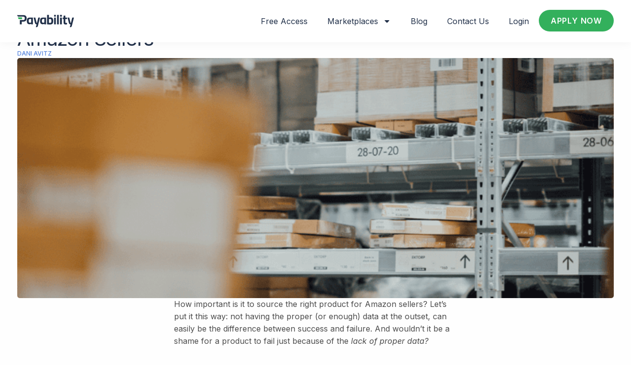

--- FILE ---
content_type: text/html; charset=UTF-8
request_url: https://www.payability.com/blog/the-importance-of-sourcing-the-right-product-from-the-start-for-amazon-sellers/
body_size: 54259
content:
<!DOCTYPE html>
<html lang="en-US">
<head>
	<meta charset="UTF-8">
	<meta name="viewport" content="width=device-width, initial-scale=1.0, viewport-fit=cover" />		<meta name='robots' content='index, follow, max-image-preview:large, max-snippet:-1, max-video-preview:-1' />
	<style>img:is([sizes="auto" i], [sizes^="auto," i]) { contain-intrinsic-size: 3000px 1500px }</style>
		<!-- Start VWO Common Smartcode -->
	<script data-cfasync="false" nowprocket type="text/javascript" defer src="[data-uri]"></script>
	<!-- End VWO Common Smartcode -->
		<!-- Start VWO Async SmartCode -->
	<link rel="preconnect" href="https://dev.visualwebsiteoptimizer.com" />
	<script data-cfasync="false" nowprocket type="text/javascript" id="vwoCode" defer src="[data-uri]"></script>
	<!-- End VWO Async SmartCode -->
	
	<!-- This site is optimized with the Yoast SEO plugin v23.3 - https://yoast.com/wordpress/plugins/seo/ -->
	<title>Amazon Seller: Spot The Right Product From Start- Payability</title>
	<meta name="description" content="How important is it to source the right product for Amazon sellers? Let’s put it this way: not having the proper (or enough) data at the outset, can easily be the difference between success and failure." />
	<link rel="canonical" href="https://www.payability.com/blog/the-importance-of-sourcing-the-right-product-from-the-start-for-amazon-sellers/" />
	<meta property="og:locale" content="en_US" />
	<meta property="og:type" content="article" />
	<meta property="og:title" content="The Importance of Sourcing the Right Product From the Start for Amazon Sellers" />
	<meta property="og:description" content="How important is it to source the right product for Amazon sellers? Let’s put it this way: not having the proper (or enough) data at the outset, can easily be the difference between success and failure." />
	<meta property="og:url" content="https://www.payability.com/blog/the-importance-of-sourcing-the-right-product-from-the-start-for-amazon-sellers/" />
	<meta property="og:site_name" content="Payability" />
	<meta property="article:publisher" content="https://www.facebook.com/getpayability" />
	<meta property="article:published_time" content="2019-04-25T17:24:39+00:00" />
	<meta property="article:modified_time" content="2023-05-12T14:57:12+00:00" />
	<meta name="author" content="Dani Avitz" />
	<meta name="twitter:card" content="summary_large_image" />
	<meta name="twitter:title" content="The Importance of Sourcing the Right Product From the Start for Amazon Sellers" />
	<meta name="twitter:description" content="How important is it to source the right product for Amazon sellers? Let’s put it this way: not having the proper (or enough) data at the outset, can easily be the difference between success and failure." />
	<meta name="twitter:creator" content="@getpayability" />
	<meta name="twitter:site" content="@getpayability" />
	<meta name="twitter:label1" content="Written by" />
	<meta name="twitter:data1" content="Dani Avitz" />
	<meta name="twitter:label2" content="Est. reading time" />
	<meta name="twitter:data2" content="5 minutes" />
	<script type="application/ld+json" class="yoast-schema-graph">{"@context":"https://schema.org","@graph":[{"@type":"Article","@id":"https://www.payability.com/blog/the-importance-of-sourcing-the-right-product-from-the-start-for-amazon-sellers/#article","isPartOf":{"@id":"https://www.payability.com/blog/the-importance-of-sourcing-the-right-product-from-the-start-for-amazon-sellers/"},"author":{"name":"Dani Avitz","@id":"https://www.payability.com/#/schema/person/8d4bcc69d23c50d8298cb89aa96af030"},"headline":"The Importance of Sourcing the Right Product From the Start for Amazon Sellers","datePublished":"2019-04-25T17:24:39+00:00","dateModified":"2023-05-12T14:57:12+00:00","mainEntityOfPage":{"@id":"https://www.payability.com/blog/the-importance-of-sourcing-the-right-product-from-the-start-for-amazon-sellers/"},"wordCount":1096,"publisher":{"@id":"https://www.payability.com/#organization"},"image":{"@id":"https://www.payability.com/blog/the-importance-of-sourcing-the-right-product-from-the-start-for-amazon-sellers/#primaryimage"},"thumbnailUrl":"https://www.payability.com/wp-content/uploads/2019/05/sourcing.png","keywords":["amazon","amazon seller"],"articleSection":["Amazon","eCommerce","Inventory","Sourcing"],"inLanguage":"en-US"},{"@type":"WebPage","@id":"https://www.payability.com/blog/the-importance-of-sourcing-the-right-product-from-the-start-for-amazon-sellers/","url":"https://www.payability.com/blog/the-importance-of-sourcing-the-right-product-from-the-start-for-amazon-sellers/","name":"Amazon Seller: Spot The Right Product From Start- Payability","isPartOf":{"@id":"https://www.payability.com/#website"},"primaryImageOfPage":{"@id":"https://www.payability.com/blog/the-importance-of-sourcing-the-right-product-from-the-start-for-amazon-sellers/#primaryimage"},"image":{"@id":"https://www.payability.com/blog/the-importance-of-sourcing-the-right-product-from-the-start-for-amazon-sellers/#primaryimage"},"thumbnailUrl":"https://www.payability.com/wp-content/uploads/2019/05/sourcing.png","datePublished":"2019-04-25T17:24:39+00:00","dateModified":"2023-05-12T14:57:12+00:00","description":"How important is it to source the right product for Amazon sellers? Let’s put it this way: not having the proper (or enough) data at the outset, can easily be the difference between success and failure.","breadcrumb":{"@id":"https://www.payability.com/blog/the-importance-of-sourcing-the-right-product-from-the-start-for-amazon-sellers/#breadcrumb"},"inLanguage":"en-US","potentialAction":[{"@type":"ReadAction","target":["https://www.payability.com/blog/the-importance-of-sourcing-the-right-product-from-the-start-for-amazon-sellers/"]}]},{"@type":"ImageObject","inLanguage":"en-US","@id":"https://www.payability.com/blog/the-importance-of-sourcing-the-right-product-from-the-start-for-amazon-sellers/#primaryimage","url":"https://www.payability.com/wp-content/uploads/2019/05/sourcing.png","contentUrl":"https://www.payability.com/wp-content/uploads/2019/05/sourcing.png","width":1140,"height":460,"caption":"fedex refunds"},{"@type":"BreadcrumbList","@id":"https://www.payability.com/blog/the-importance-of-sourcing-the-right-product-from-the-start-for-amazon-sellers/#breadcrumb","itemListElement":[{"@type":"ListItem","position":1,"name":"Home","item":"https://www.payability.com/"},{"@type":"ListItem","position":2,"name":"The Importance of Sourcing the Right Product From the Start for Amazon Sellers"}]},{"@type":"WebSite","@id":"https://www.payability.com/#website","url":"https://www.payability.com/","name":"Payability","description":"Free Financing for Amazon Sellers","publisher":{"@id":"https://www.payability.com/#organization"},"potentialAction":[{"@type":"SearchAction","target":{"@type":"EntryPoint","urlTemplate":"https://www.payability.com/?s={search_term_string}"},"query-input":"required name=search_term_string"}],"inLanguage":"en-US"},{"@type":"Organization","@id":"https://www.payability.com/#organization","name":"Payability","url":"https://www.payability.com/","logo":{"@type":"ImageObject","inLanguage":"en-US","@id":"https://www.payability.com/#/schema/logo/image/","url":"https://www.payability.com/wp-content/uploads/2018/12/Payability-Logo-Dark.svg","contentUrl":"https://www.payability.com/wp-content/uploads/2018/12/Payability-Logo-Dark.svg","width":1,"height":1,"caption":"Payability"},"image":{"@id":"https://www.payability.com/#/schema/logo/image/"},"sameAs":["https://www.facebook.com/getpayability","https://x.com/getpayability","https://www.instagram.com/getpayability/","https://www.linkedin.com/company/payability/","https://www.youtube.com/payability"]},{"@type":"Person","@id":"https://www.payability.com/#/schema/person/8d4bcc69d23c50d8298cb89aa96af030","name":"Dani Avitz","image":{"@type":"ImageObject","inLanguage":"en-US","@id":"https://www.payability.com/#/schema/person/image/","url":"https://secure.gravatar.com/avatar/c470c34af2c72e8d1f5a04d6318d3df62b5a7cc04e49179873069c31bc8a8b8e?s=96&d=blank&r=g","contentUrl":"https://secure.gravatar.com/avatar/c470c34af2c72e8d1f5a04d6318d3df62b5a7cc04e49179873069c31bc8a8b8e?s=96&d=blank&r=g","caption":"Dani Avitz"},"url":"https://www.payability.com/blog/author/davitz/"}]}</script>
	<!-- / Yoast SEO plugin. -->


<link rel='dns-prefetch' href='//use.typekit.net' />
<link rel='dns-prefetch' href='//fonts.googleapis.com' />
<link href='http://fonts.googleapis.com' rel='preconnect' />
<link href='//fonts.gstatic.com' crossorigin='' rel='preconnect' />
<link rel="alternate" type="application/rss+xml" title="Payability &raquo; Feed" href="https://www.payability.com/feed/" />
<link  rel="preconnect" href="//fonts.gstatic.com/" crossorigin><link rel='stylesheet' id='wp-block-library-css' href='https://www.payability.com/wp-includes/css/dist/block-library/style.min.css?ver=6.8.3' media='all' />
<style id='classic-theme-styles-inline-css' type='text/css'>
/*! This file is auto-generated */
.wp-block-button__link{color:#fff;background-color:#32373c;border-radius:9999px;box-shadow:none;text-decoration:none;padding:calc(.667em + 2px) calc(1.333em + 2px);font-size:1.125em}.wp-block-file__button{background:#32373c;color:#fff;text-decoration:none}
</style>
<style id='global-styles-inline-css' type='text/css'>
:root{--wp--preset--aspect-ratio--square: 1;--wp--preset--aspect-ratio--4-3: 4/3;--wp--preset--aspect-ratio--3-4: 3/4;--wp--preset--aspect-ratio--3-2: 3/2;--wp--preset--aspect-ratio--2-3: 2/3;--wp--preset--aspect-ratio--16-9: 16/9;--wp--preset--aspect-ratio--9-16: 9/16;--wp--preset--color--black: #000000;--wp--preset--color--cyan-bluish-gray: #abb8c3;--wp--preset--color--white: #ffffff;--wp--preset--color--pale-pink: #f78da7;--wp--preset--color--vivid-red: #cf2e2e;--wp--preset--color--luminous-vivid-orange: #ff6900;--wp--preset--color--luminous-vivid-amber: #fcb900;--wp--preset--color--light-green-cyan: #7bdcb5;--wp--preset--color--vivid-green-cyan: #00d084;--wp--preset--color--pale-cyan-blue: #8ed1fc;--wp--preset--color--vivid-cyan-blue: #0693e3;--wp--preset--color--vivid-purple: #9b51e0;--wp--preset--color--thb-accent: #33b05c;--wp--preset--gradient--vivid-cyan-blue-to-vivid-purple: linear-gradient(135deg,rgba(6,147,227,1) 0%,rgb(155,81,224) 100%);--wp--preset--gradient--light-green-cyan-to-vivid-green-cyan: linear-gradient(135deg,rgb(122,220,180) 0%,rgb(0,208,130) 100%);--wp--preset--gradient--luminous-vivid-amber-to-luminous-vivid-orange: linear-gradient(135deg,rgba(252,185,0,1) 0%,rgba(255,105,0,1) 100%);--wp--preset--gradient--luminous-vivid-orange-to-vivid-red: linear-gradient(135deg,rgba(255,105,0,1) 0%,rgb(207,46,46) 100%);--wp--preset--gradient--very-light-gray-to-cyan-bluish-gray: linear-gradient(135deg,rgb(238,238,238) 0%,rgb(169,184,195) 100%);--wp--preset--gradient--cool-to-warm-spectrum: linear-gradient(135deg,rgb(74,234,220) 0%,rgb(151,120,209) 20%,rgb(207,42,186) 40%,rgb(238,44,130) 60%,rgb(251,105,98) 80%,rgb(254,248,76) 100%);--wp--preset--gradient--blush-light-purple: linear-gradient(135deg,rgb(255,206,236) 0%,rgb(152,150,240) 100%);--wp--preset--gradient--blush-bordeaux: linear-gradient(135deg,rgb(254,205,165) 0%,rgb(254,45,45) 50%,rgb(107,0,62) 100%);--wp--preset--gradient--luminous-dusk: linear-gradient(135deg,rgb(255,203,112) 0%,rgb(199,81,192) 50%,rgb(65,88,208) 100%);--wp--preset--gradient--pale-ocean: linear-gradient(135deg,rgb(255,245,203) 0%,rgb(182,227,212) 50%,rgb(51,167,181) 100%);--wp--preset--gradient--electric-grass: linear-gradient(135deg,rgb(202,248,128) 0%,rgb(113,206,126) 100%);--wp--preset--gradient--midnight: linear-gradient(135deg,rgb(2,3,129) 0%,rgb(40,116,252) 100%);--wp--preset--font-size--small: 13px;--wp--preset--font-size--medium: 20px;--wp--preset--font-size--large: 36px;--wp--preset--font-size--x-large: 42px;--wp--preset--spacing--20: 0.44rem;--wp--preset--spacing--30: 0.67rem;--wp--preset--spacing--40: 1rem;--wp--preset--spacing--50: 1.5rem;--wp--preset--spacing--60: 2.25rem;--wp--preset--spacing--70: 3.38rem;--wp--preset--spacing--80: 5.06rem;--wp--preset--shadow--natural: 6px 6px 9px rgba(0, 0, 0, 0.2);--wp--preset--shadow--deep: 12px 12px 50px rgba(0, 0, 0, 0.4);--wp--preset--shadow--sharp: 6px 6px 0px rgba(0, 0, 0, 0.2);--wp--preset--shadow--outlined: 6px 6px 0px -3px rgba(255, 255, 255, 1), 6px 6px rgba(0, 0, 0, 1);--wp--preset--shadow--crisp: 6px 6px 0px rgba(0, 0, 0, 1);}:where(.is-layout-flex){gap: 0.5em;}:where(.is-layout-grid){gap: 0.5em;}body .is-layout-flex{display: flex;}.is-layout-flex{flex-wrap: wrap;align-items: center;}.is-layout-flex > :is(*, div){margin: 0;}body .is-layout-grid{display: grid;}.is-layout-grid > :is(*, div){margin: 0;}:where(.wp-block-columns.is-layout-flex){gap: 2em;}:where(.wp-block-columns.is-layout-grid){gap: 2em;}:where(.wp-block-post-template.is-layout-flex){gap: 1.25em;}:where(.wp-block-post-template.is-layout-grid){gap: 1.25em;}.has-black-color{color: var(--wp--preset--color--black) !important;}.has-cyan-bluish-gray-color{color: var(--wp--preset--color--cyan-bluish-gray) !important;}.has-white-color{color: var(--wp--preset--color--white) !important;}.has-pale-pink-color{color: var(--wp--preset--color--pale-pink) !important;}.has-vivid-red-color{color: var(--wp--preset--color--vivid-red) !important;}.has-luminous-vivid-orange-color{color: var(--wp--preset--color--luminous-vivid-orange) !important;}.has-luminous-vivid-amber-color{color: var(--wp--preset--color--luminous-vivid-amber) !important;}.has-light-green-cyan-color{color: var(--wp--preset--color--light-green-cyan) !important;}.has-vivid-green-cyan-color{color: var(--wp--preset--color--vivid-green-cyan) !important;}.has-pale-cyan-blue-color{color: var(--wp--preset--color--pale-cyan-blue) !important;}.has-vivid-cyan-blue-color{color: var(--wp--preset--color--vivid-cyan-blue) !important;}.has-vivid-purple-color{color: var(--wp--preset--color--vivid-purple) !important;}.has-black-background-color{background-color: var(--wp--preset--color--black) !important;}.has-cyan-bluish-gray-background-color{background-color: var(--wp--preset--color--cyan-bluish-gray) !important;}.has-white-background-color{background-color: var(--wp--preset--color--white) !important;}.has-pale-pink-background-color{background-color: var(--wp--preset--color--pale-pink) !important;}.has-vivid-red-background-color{background-color: var(--wp--preset--color--vivid-red) !important;}.has-luminous-vivid-orange-background-color{background-color: var(--wp--preset--color--luminous-vivid-orange) !important;}.has-luminous-vivid-amber-background-color{background-color: var(--wp--preset--color--luminous-vivid-amber) !important;}.has-light-green-cyan-background-color{background-color: var(--wp--preset--color--light-green-cyan) !important;}.has-vivid-green-cyan-background-color{background-color: var(--wp--preset--color--vivid-green-cyan) !important;}.has-pale-cyan-blue-background-color{background-color: var(--wp--preset--color--pale-cyan-blue) !important;}.has-vivid-cyan-blue-background-color{background-color: var(--wp--preset--color--vivid-cyan-blue) !important;}.has-vivid-purple-background-color{background-color: var(--wp--preset--color--vivid-purple) !important;}.has-black-border-color{border-color: var(--wp--preset--color--black) !important;}.has-cyan-bluish-gray-border-color{border-color: var(--wp--preset--color--cyan-bluish-gray) !important;}.has-white-border-color{border-color: var(--wp--preset--color--white) !important;}.has-pale-pink-border-color{border-color: var(--wp--preset--color--pale-pink) !important;}.has-vivid-red-border-color{border-color: var(--wp--preset--color--vivid-red) !important;}.has-luminous-vivid-orange-border-color{border-color: var(--wp--preset--color--luminous-vivid-orange) !important;}.has-luminous-vivid-amber-border-color{border-color: var(--wp--preset--color--luminous-vivid-amber) !important;}.has-light-green-cyan-border-color{border-color: var(--wp--preset--color--light-green-cyan) !important;}.has-vivid-green-cyan-border-color{border-color: var(--wp--preset--color--vivid-green-cyan) !important;}.has-pale-cyan-blue-border-color{border-color: var(--wp--preset--color--pale-cyan-blue) !important;}.has-vivid-cyan-blue-border-color{border-color: var(--wp--preset--color--vivid-cyan-blue) !important;}.has-vivid-purple-border-color{border-color: var(--wp--preset--color--vivid-purple) !important;}.has-vivid-cyan-blue-to-vivid-purple-gradient-background{background: var(--wp--preset--gradient--vivid-cyan-blue-to-vivid-purple) !important;}.has-light-green-cyan-to-vivid-green-cyan-gradient-background{background: var(--wp--preset--gradient--light-green-cyan-to-vivid-green-cyan) !important;}.has-luminous-vivid-amber-to-luminous-vivid-orange-gradient-background{background: var(--wp--preset--gradient--luminous-vivid-amber-to-luminous-vivid-orange) !important;}.has-luminous-vivid-orange-to-vivid-red-gradient-background{background: var(--wp--preset--gradient--luminous-vivid-orange-to-vivid-red) !important;}.has-very-light-gray-to-cyan-bluish-gray-gradient-background{background: var(--wp--preset--gradient--very-light-gray-to-cyan-bluish-gray) !important;}.has-cool-to-warm-spectrum-gradient-background{background: var(--wp--preset--gradient--cool-to-warm-spectrum) !important;}.has-blush-light-purple-gradient-background{background: var(--wp--preset--gradient--blush-light-purple) !important;}.has-blush-bordeaux-gradient-background{background: var(--wp--preset--gradient--blush-bordeaux) !important;}.has-luminous-dusk-gradient-background{background: var(--wp--preset--gradient--luminous-dusk) !important;}.has-pale-ocean-gradient-background{background: var(--wp--preset--gradient--pale-ocean) !important;}.has-electric-grass-gradient-background{background: var(--wp--preset--gradient--electric-grass) !important;}.has-midnight-gradient-background{background: var(--wp--preset--gradient--midnight) !important;}.has-small-font-size{font-size: var(--wp--preset--font-size--small) !important;}.has-medium-font-size{font-size: var(--wp--preset--font-size--medium) !important;}.has-large-font-size{font-size: var(--wp--preset--font-size--large) !important;}.has-x-large-font-size{font-size: var(--wp--preset--font-size--x-large) !important;}
:where(.wp-block-post-template.is-layout-flex){gap: 1.25em;}:where(.wp-block-post-template.is-layout-grid){gap: 1.25em;}
:where(.wp-block-columns.is-layout-flex){gap: 2em;}:where(.wp-block-columns.is-layout-grid){gap: 2em;}
:root :where(.wp-block-pullquote){font-size: 1.5em;line-height: 1.6;}
</style>
<link rel='stylesheet' id='cookie-law-info-css' href='https://www.payability.com/wp-content/plugins/webtoffee-gdpr-cookie-consent/public/css/cookie-law-info-public.css?ver=2.3.7' media='all' />
<link rel='stylesheet' id='cookie-law-info-gdpr-css' href='https://www.payability.com/wp-content/plugins/webtoffee-gdpr-cookie-consent/public/css/cookie-law-info-gdpr.css?ver=2.3.7' media='all' />
<style id='cookie-law-info-gdpr-inline-css' type='text/css'>
.cli-modal-content, .cli-tab-content { background-color: #ffffff; }.cli-privacy-content-text, .cli-modal .cli-modal-dialog, .cli-tab-container p, a.cli-privacy-readmore { color: #000000; }.cli-tab-header { background-color: #f2f2f2; }.cli-tab-header, .cli-tab-header a.cli-nav-link,span.cli-necessary-caption,.cli-switch .cli-slider:after { color: #000000; }.cli-switch .cli-slider:before { background-color: #ffffff; }.cli-switch input:checked + .cli-slider:before { background-color: #ffffff; }.cli-switch .cli-slider { background-color: #e3e1e8; }.cli-switch input:checked + .cli-slider { background-color: #28a745; }.cli-modal-close svg { fill: #000000; }.cli-tab-footer .wt-cli-privacy-accept-all-btn { background-color: #00acad; color: #ffffff}.cli-tab-footer .wt-cli-privacy-accept-btn { background-color: #00acad; color: #ffffff}.cli-tab-header a:before{ border-right: 1px solid #000000; border-bottom: 1px solid #000000; }
</style>
<link rel='stylesheet' id='megamenu-genericons-css' href='https://www.payability.com/wp-content/cache/asset-cleanup/css/item/megamenu-pro__icons__genericons__genericons__genericons-css-v6d11593e629b2703187c382511b256539437a144.css' media='all' />
<link rel='stylesheet' id='megamenu-fontawesome6-css' href='https://www.payability.com/wp-content/cache/asset-cleanup/css/item/megamenu-pro__icons__fontawesome6__css__all-min-css-vae64563071d4c9d2379ab8042e90dfd8ff617281.css' media='all' />
<link rel='stylesheet' id='thb-fa-css' href='https://www.payability.com/wp-content/themes/revolution/assets/css/font-awesome.min.css?ver=2.4.7' media='all' />
<link rel='stylesheet' id='thb-app-css' href='https://www.payability.com/wp-content/themes/revolution/assets/css/app.css?ver=2.4.7' media='all' />
<style id='thb-app-inline-css' type='text/css'>
h1, .h1, .thb-countdown .thb-countdown-ul li .timestamp, h2, .h2, h3, .h3, h4, .h4, h5, .h5, h6, .h6 {font-family:'europa', 'BlinkMacSystemFont', -apple-system, 'Roboto', 'Lucida Sans';}body {font-family:'Open Sans', 'BlinkMacSystemFont', -apple-system, 'Roboto', 'Lucida Sans';}.thb-full-menu {font-family:'Open Sans', 'BlinkMacSystemFont', -apple-system, 'Roboto', 'Lucida Sans';}.thb-mobile-menu,.thb-secondary-menu {font-family:'Open Sans', 'BlinkMacSystemFont', -apple-system, 'Roboto', 'Lucida Sans';}em {font-family:'Open Sans', 'BlinkMacSystemFont', -apple-system, 'Roboto', 'Lucida Sans';}label {font-family:'Open Sans', 'BlinkMacSystemFont', -apple-system, 'Roboto', 'Lucida Sans';}input[type="submit"],submit,.button,.btn,.btn-block,.btn-text,.vc_btn3 {font-family:'Open Sans', 'BlinkMacSystemFont', -apple-system, 'Roboto', 'Lucida Sans';}p,.post-detail .post-content {font-style:normal;font-weight:normal;font-size:16px;}.thb-full-menu>li>a,.thb-header-menu>li>a {}.subfooter .thb-full-menu>li>a {}.subheader {}.thb-full-menu li .sub-menu a,.thb-dropdown-style2 .thb-full-menu .sub-menu>li a,.thb-dropdown-style2 .thb-full-menu .sub-menu>li.title-item>a,.thb-dropdown-style3 .thb-full-menu .sub-menu>li a,.thb-dropdown-style3 .thb-full-menu .sub-menu>li.title-item>a,.thb-header-menu li .sub-menu a {}.thb-full-menu>li>a.social {}.widget>h6 {}.footer .widget,.footer .widget p {}.thb-mobile-menu>li>a {}.thb-mobile-menu .sub-menu a {}.thb-secondary-menu a {}#mobile-menu .menu-footer {}#mobile-menu .socials a {}.subfooter .socials a {}.products .product.thb-listing-style2 h3,.products .product.thb-listing-style1 h3 {}.thb-product-detail .product-information h1.product_title {}.thb-product-detail .product-information .woocommerce-product-details__short-description,.thb-product-detail .product-information .woocommerce-product-details__short-description p {}@media screen and (min-width:1024px) {h1,.h1 {font-size:32px;}}h1,.h1 {font-family:'europa', 'BlinkMacSystemFont', -apple-system, 'Roboto', 'Lucida Sans';font-weight:500;font-size:32px;}@media screen and (min-width:1024px) {h2 {font-size:24px;}}h2 {font-family:'europa', 'BlinkMacSystemFont', -apple-system, 'Roboto', 'Lucida Sans';font-weight:500;font-size:24px;}@media screen and (min-width:1024px) {h3 {font-size:20px;}}h3 {font-family:'europa', 'BlinkMacSystemFont', -apple-system, 'Roboto', 'Lucida Sans';font-weight:500;font-size:20px;}@media screen and (min-width:1024px) {h4 {font-size:18px;}}h4 {font-family:'europa', 'BlinkMacSystemFont', -apple-system, 'Roboto', 'Lucida Sans';font-weight:500;font-size:18px;}@media screen and (min-width:1024px) {h5 {font-size:17px;}}h5 {font-family:'europa', 'BlinkMacSystemFont', -apple-system, 'Roboto', 'Lucida Sans';font-weight:500;font-size:17px;}h6 {font-family:'europa', 'BlinkMacSystemFont', -apple-system, 'Roboto', 'Lucida Sans';font-weight:500;font-size:16px;}.header-secondary-text div p:not(.smaller) {}.header-secondary-text div p.smaller {}.logolink .logoimg {max-height:25px;}.logolink .logoimg[src$=".svg"] {max-height:100%;height:25px;}@media screen and (max-width:40.0625em) {.logolink .logoimg {max-height:25px;}.logolink .logoimg[src$=".svg"] {max-height:100%;height:25px;}}@media only screen and (min-width:40.0625em) {.header {padding-top:10px;padding-bottom:10px;;}}@media only screen and (min-width:40.0625em) {.header.fixed {padding-top:10px;padding-bottom:10px;;}}@media only screen and (max-width:40.0625em) {.header,.header.fixed {padding-top:16px;padding-bottom:16px;;}}.footer {padding-top:100px;}a:hover,.thb-full-menu.thb-standard>li.current-menu-item:not(.has-hash)>a,.thb-full-menu>li a:not(.logolink)[data-filter].active,#mobile-menu.dark .thb-mobile-menu>li>a:hover,#mobile-menu.dark .sub-menu a:hover,#mobile-menu.dark .thb-secondary-menu a:hover,.thb-mobile-menu>li.menu-item-has-children>a:hover .thb-arrow div,.thb-secondary-menu a:hover,.authorpage .author-content .square-icon:hover,.authorpage .author-content .square-icon.email:hover,.commentlist .comment .reply a:hover,input[type="submit"].style3,.button.style3,.btn.style3,input[type="submit"].style4,.button.style4,.btn.style4,input[type="submit"].style4:hover,.button.style4:hover,.btn.style4:hover,.more-link,.thb-portfolio-filter.style1 ul li a:hover,.thb-portfolio-filter.style1 ul li a.active,.thb-portfolio-filter.style2 .select2.select2-container--default .select2-selection--single .select2-selection__rendered,.thb-portfolio-filter.style2 .select2-dropdown .select2-results__options .select2-results__option[aria-selected=true] span,.thb-portfolio-filter.style2 .select2-dropdown .select2-results__options .select2-results__option.select2-results__option--highlighted span,.thb-autotype .thb-autotype-entry,.thb-tabs.style3 .vc_tta-panel-heading h4 a:hover,.thb-tabs.style3 .vc_tta-panel-heading h4 a.active,.thb-tabs.style4 .vc_tta-panel-heading h4 a.active,.thb-tabs.style4 .vc_tta-panel-heading h4 a:hover,.thb_location_container.row .thb_location h5,.thb-portfolio-slider.thb-portfolio-slider-style3 .portfolio-slide .content-side .thb-categories,.thb-portfolio-slider.thb-portfolio-slider-style3 .portfolio-slide .content-side .thb-categories a,.woocommerce-checkout-payment .wc_payment_methods .wc_payment_method.payment_method_paypal .about_paypal,input[type="submit"].style2, .button.style2, .btn.style2,.thb-header-menu > li.menu-item-has-children:hover > a,.thb-header-menu > li.menu-item-has-children.sfHover > a,.thb-header-menu > li.menu-item-has-children:hover>a span:after,.thb-header-menu > li.menu-item-has-children.sfHover > a span:after,.thb-pricing-table.style2 .pricing-container .thb_pricing_head .thb-price,.post.style8 .style8-meta .style8-link a,.thb-iconbox.top.type5 .iconbox-content .thb-read-more,.thb-testimonials.style7 .testimonial-author cite,.thb-testimonials.style7 .testimonial-author span,.post.style9.active .post-title a,.columns.thb-light-column .post.style9 .post-category a,.thb-page-header .thb-blog-categories li a.active,.has-thb-accent-color,.wp-block-button .wp-block-button__link.has-thb-accent-color,.thb-page-menu.style2 li:hover a,.thb-page-menu.style2 li.current_page_item a,.post.style10 .style10-readmore,.btn-text.style-accent-link,.thb-page-menu li.current_page_item a {color:#33b05c;}.thb-full-menu.thb-line-marker>li>a:before,.thb-page-header .thb-blog-categories li a:after,.select2-container .select2-dropdown .select2-results .select2-results__option[aria-selected=true],input[type="submit"],.button,.btn,input[type="submit"].black:hover,input[type="submit"].wc-forward.checkout:hover,.button.black:hover,.button.wc-forward.checkout:hover,.btn.black:not(.style4):hover,.btn.wc-forward.checkout:hover,input[type="submit"].style2:hover,.button.style2:hover,.btn.style2:hover,input[type="submit"].style3:before,.button.style3:before,.btn.style3:before,input[type="submit"].style4:after,.button.style4:after,.btn.style4:after,.btn-text.style3 .circle-btn,[class^="tag-cloud-link"]:hover,.thb-portfolio-filter.style1 ul li a:before,.thb-portfolio-filter.style2 .select2.select2-container--default .select2-selection--single .select2-selection__arrow:after,.thb-portfolio-filter.style2 .select2.select2-container--default .select2-selection--single .select2-selection__arrow:before,.thb-portfolio-filter.style2 .select2-dropdown .select2-results__options .select2-results__option span:before,.boxed-icon.email:hover,.thb-progressbar .thb-progress span,#scroll_to_top:hover .thb-animated-arrow.circular,.thb-tabs.style1 .vc_tta-panel-heading h4 a:before,.thb-tabs.style4 .vc_tta-panel-heading h4 a:before,.thb-client-row.thb-opacity.with-accent .thb-client:hover,.badge.onsale,.demo_store,.products .product .product_after_title .button:hover:after,.woocommerce-MyAccount-navigation ul li:hover a,.woocommerce-MyAccount-navigation ul li.is-active a,.footer_bar .socials .social.email:hover,.thb-header-menu > li.menu-item-has-children > a span:before,.thb-page-menu.style1 li:hover a, .thb-page-menu.style1 li.current_page_item a,.thb-client-row .style4 .accent-color,.preloader-style3-container:before,.preloader-style3-container:after,.has-thb-accent-background-color,.wp-block-button .wp-block-button__link.has-thb-accent-background-color,.thb-portfolio-slider.thb-portfolio-slider-style7 .portfolio-style7-dots-wrapper .thb-portfolio-slider-style7-bullets:before,.thb-portfolio-slider.thb-portfolio-slider-style8 .thb-portfolio-slide-excerpt {background-color:#33b05c;}input[type="submit"]:hover,.button:hover,.btn:hover {background-color:#2fa456;}.share_container .product_copy form,input[type="text"]:focus,input[type="password"]:focus,input[type="date"]:focus,input[type="datetime"]:focus,input[type="email"]:focus,input[type="number"]:focus,input[type="search"]:focus,input[type="tel"]:focus,input[type="time"]:focus,input[type="url"]:focus,textarea:focus,.select2.select2-container--default.select2-container--open .select2-selection--single,.select2-container .select2-dropdown,.select2-container .select2-dropdown.select2-drop-active,input[type="submit"].style2,.button.style2,.btn.style2,input[type="submit"].style3,.button.style3,.btn.style3,input[type="submit"].style4,.button.style4,.btn.style4,[class^="tag-cloud-link"]:hover,.boxed-icon.email:hover,.wpb_text_column a:not(.btn):not(.button):after,.thb-client-row.has-border.thb-opacity.with-accent .thb-client:hover,.thb-pricing-table.style1 .thb-pricing-column.highlight-true .pricing-container,.woocommerce-MyAccount-navigation ul li:hover a,.woocommerce-MyAccount-navigation ul li.is-active a,.footer_bar .socials .social.email:hover,.thb-iconbox.top.type5,.thb-page-menu.style1 li:hover a, .thb-page-menu.style1 li.current_page_item a,.post.style9 .style9-title .style9-arrow:hover,.post.style9.active .style9-arrow,.thb-testimonials.style9 .slick-dots-wrapper .slick-dots li.slick-active .portrait_bullet,.thb-iconbox.type7:hover {border-color:#33b05c;}.select2-container .select2-dropdown.select2-drop-active.select2-drop-above,.woocommerce-MyAccount-navigation ul li:hover+li a,.woocommerce-MyAccount-navigation ul li.is-active+li a,.thb-page-menu.style1 li:hover+li a, .thb-page-menu.style1 li.current_page_item+li a,.thb-dropdown-style3 .thb-full-menu .sub-menu {border-top-color:#33b05c;}.thb-dropdown-style3 .thb-full-menu .sub-menu:after {border-bottom-color:#33b05c;}.commentlist .comment .reply a:hover svg path,.btn-text.style4 .arrow svg:first-child,.thb-iconbox.top.type5 .iconbox-content .thb-read-more svg,.thb-iconbox.top.type5 .iconbox-content .thb-read-more svg .bar,.post.style9.active .style9-arrow svg {fill:#33b05c;}.thb-tabs.style2 .vc_tta-panel-heading h4 a.active {-moz-box-shadow:inset 0 -3px 0 #33b05c,0 1px 0 #33b05c;-webkit-box-shadow:inset 0 -3px 0 #33b05c,0 1px 0 #33b05c;box-shadow:inset 0 -3px 0 #33b05c,0 1px 0 #33b05c;}.thb-fancy-box.fancy-style5:hover .thb-fancy-content {-moz-box-shadow:inset 0 -3px 0 #33b05c;-webkit-box-shadow:inset 0 -3px 0 #33b05c;box-shadow:inset 0 -3px 0 #33b05c;}body {color:#535353;}.footer .widget>h6,.footer.dark .widget>h6 {color:#213049;}.footer,.footer p,.footer.dark p {color:rgba(33,48,73,0.58);}.subfooter,.subfooter p,.subfooter.dark p {opacity:1;color:rgba(33,48,73,0.51);}.subheader,.subheader p,.subheader.dark p {color:#213049;}.thb-full-menu.thb-underline>li>a:before {background:rgba(33,48,73,0.4) !important;}.post-content p a { color:#5584de !important; }.post-content p a:hover { color:#213049 !important; }.wpb_text_column p a { color:#5584de !important; }.wpb_text_column p a:hover { color:#213049 !important; }.wpb_text_column ul a { color:#5584de !important; }.wpb_text_column ul a:hover { color:#213049 !important; }.wpb_text_column ol a { color:#5584de !important; }.wpb_text_column ol a:hover { color:#213049 !important; }.widget p a { color:#5584de !important; }.widget p a:hover { color:#213049 !important; }.footer .widget a { color:rgba(33,48,73,0.5) !important; }.footer .widget a:hover { color:#213049 !important; }.subfooter a { color:#213049 !important; }.subfooter a:hover { color:#213049 !important; }.page-id-7719 #wrapper div[role="main"],.postid-7719 #wrapper div[role="main"] {}.subheader {background-color:#ffffff !important;}.header:not(.fixed) {background-color:#ffffff !important;}.header.fixed {background-color:#ffffff !important;}.header.style1 .header_overlay_menu {background-color:rgba(255,255,255,0.01) !important;}.footer {background-color:#f6f8fb !important;}.subfooter {background-color:#f6f8fb !important;}.footer-bar-container {background-color:#f6f8fb !important;}.footer .footer-logo-holder .footer-logolink .logoimg {max-height:40px;}.subfooter .footer-logo-holder .logoimg {max-height:34px;}.row {max-width:1300px;}.row.max_width {max-width:1300px !important;}
</style>
<link rel='stylesheet' id='thb-style-css' href='https://www.payability.com/wp-content/themes/revolution-child/style.css?ver=2.4.7' media='all' />
<link rel='stylesheet' id='thb-google-fonts-css' href='https://fonts.googleapis.com/css?family=Open+Sans%3A300%2C400%2C500%2C600%2C700%2C800%2C300i%2C400i%2C500i%2C600i%2C700i%2C800i&#038;subset=latin&#038;display=swap&#038;ver=2.4.7' media='all' />
<link rel='stylesheet' id='elementor-frontend-css' href='https://www.payability.com/wp-content/plugins/elementor/assets/css/frontend-lite.min.css?ver=3.23.4' media='all' />
<style id='elementor-frontend-inline-css' type='text/css'>
.elementor-kit-39781{--e-global-color-primary:#213049;--e-global-color-secondary:#FEFEFE;--e-global-color-text:#213049;--e-global-color-accent:#2FA456;--e-global-color-172ead3:#213049;--e-global-color-cc49b0f:#5466F9;--e-global-typography-primary-font-family:"Roboto";--e-global-typography-primary-font-weight:600;--e-global-typography-secondary-font-family:"Roboto Slab";--e-global-typography-secondary-font-weight:400;--e-global-typography-text-font-family:"Roboto";--e-global-typography-text-font-weight:400;--e-global-typography-accent-font-family:"Roboto";--e-global-typography-accent-font-weight:500;}.elementor-section.elementor-section-boxed > .elementor-container{max-width:1140px;}.e-con{--container-max-width:1140px;--container-default-padding-top:0px;--container-default-padding-right:0px;--container-default-padding-bottom:0px;--container-default-padding-left:0px;}.elementor-widget:not(:last-child){margin-block-end:0px;}.elementor-element{--widgets-spacing:0px 0px;}{}h1.entry-title{display:var(--page-title-display);}.elementor-kit-39781 e-page-transition{background-color:#FFBC7D;}@media(max-width:1024px){.elementor-section.elementor-section-boxed > .elementor-container{max-width:1024px;}.e-con{--container-max-width:1024px;}}@media(max-width:767px){.elementor-section.elementor-section-boxed > .elementor-container{max-width:767px;}.e-con{--container-max-width:767px;}}
.elementor-widget-nested-tabs > .elementor-widget-container > .e-n-tabs[data-touch-mode="false"] > .e-n-tabs-heading > .e-n-tab-title[aria-selected="false"]:hover{background:var( --e-global-color-accent );}.elementor-widget-nested-tabs > .elementor-widget-container > .e-n-tabs > .e-n-tabs-heading > .e-n-tab-title[aria-selected="true"], .elementor-widget-nested-tabs > .elementor-widget-container > .e-n-tabs[data-touch-mode="true"] > .e-n-tabs-heading > .e-n-tab-title[aria-selected="false"]:hover{background:var( --e-global-color-accent );}.elementor-widget-nested-tabs > .elementor-widget-container > .e-n-tabs > .e-n-tabs-heading > :is( .e-n-tab-title > .e-n-tab-title-text, .e-n-tab-title ){font-family:var( --e-global-typography-accent-font-family ), Sans-serif;font-weight:var( --e-global-typography-accent-font-weight );}.elementor-widget-heading .elementor-heading-title{color:var( --e-global-color-primary );font-family:var( --e-global-typography-primary-font-family ), Sans-serif;font-weight:var( --e-global-typography-primary-font-weight );}.elementor-widget-image .widget-image-caption{color:var( --e-global-color-text );font-family:var( --e-global-typography-text-font-family ), Sans-serif;font-weight:var( --e-global-typography-text-font-weight );}.elementor-widget-text-editor{color:var( --e-global-color-text );font-family:var( --e-global-typography-text-font-family ), Sans-serif;font-weight:var( --e-global-typography-text-font-weight );}.elementor-widget-text-editor.elementor-drop-cap-view-stacked .elementor-drop-cap{background-color:var( --e-global-color-primary );}.elementor-widget-text-editor.elementor-drop-cap-view-framed .elementor-drop-cap, .elementor-widget-text-editor.elementor-drop-cap-view-default .elementor-drop-cap{color:var( --e-global-color-primary );border-color:var( --e-global-color-primary );}.elementor-widget-button .elementor-button{font-family:var( --e-global-typography-accent-font-family ), Sans-serif;font-weight:var( --e-global-typography-accent-font-weight );background-color:var( --e-global-color-accent );}.elementor-widget-divider{--divider-color:var( --e-global-color-secondary );}.elementor-widget-divider .elementor-divider__text{color:var( --e-global-color-secondary );font-family:var( --e-global-typography-secondary-font-family ), Sans-serif;font-weight:var( --e-global-typography-secondary-font-weight );}.elementor-widget-divider.elementor-view-stacked .elementor-icon{background-color:var( --e-global-color-secondary );}.elementor-widget-divider.elementor-view-framed .elementor-icon, .elementor-widget-divider.elementor-view-default .elementor-icon{color:var( --e-global-color-secondary );border-color:var( --e-global-color-secondary );}.elementor-widget-divider.elementor-view-framed .elementor-icon, .elementor-widget-divider.elementor-view-default .elementor-icon svg{fill:var( --e-global-color-secondary );}.elementor-widget-image-box .elementor-image-box-title{color:var( --e-global-color-primary );font-family:var( --e-global-typography-primary-font-family ), Sans-serif;font-weight:var( --e-global-typography-primary-font-weight );}.elementor-widget-image-box .elementor-image-box-description{color:var( --e-global-color-text );font-family:var( --e-global-typography-text-font-family ), Sans-serif;font-weight:var( --e-global-typography-text-font-weight );}.elementor-widget-icon.elementor-view-stacked .elementor-icon{background-color:var( --e-global-color-primary );}.elementor-widget-icon.elementor-view-framed .elementor-icon, .elementor-widget-icon.elementor-view-default .elementor-icon{color:var( --e-global-color-primary );border-color:var( --e-global-color-primary );}.elementor-widget-icon.elementor-view-framed .elementor-icon, .elementor-widget-icon.elementor-view-default .elementor-icon svg{fill:var( --e-global-color-primary );}.elementor-widget-icon-box.elementor-view-stacked .elementor-icon{background-color:var( --e-global-color-primary );}.elementor-widget-icon-box.elementor-view-framed .elementor-icon, .elementor-widget-icon-box.elementor-view-default .elementor-icon{fill:var( --e-global-color-primary );color:var( --e-global-color-primary );border-color:var( --e-global-color-primary );}.elementor-widget-icon-box .elementor-icon-box-title{color:var( --e-global-color-primary );}.elementor-widget-icon-box .elementor-icon-box-title, .elementor-widget-icon-box .elementor-icon-box-title a{font-family:var( --e-global-typography-primary-font-family ), Sans-serif;font-weight:var( --e-global-typography-primary-font-weight );}.elementor-widget-icon-box .elementor-icon-box-description{color:var( --e-global-color-text );font-family:var( --e-global-typography-text-font-family ), Sans-serif;font-weight:var( --e-global-typography-text-font-weight );}.elementor-widget-star-rating .elementor-star-rating__title{color:var( --e-global-color-text );font-family:var( --e-global-typography-text-font-family ), Sans-serif;font-weight:var( --e-global-typography-text-font-weight );}.elementor-widget-image-gallery .gallery-item .gallery-caption{font-family:var( --e-global-typography-accent-font-family ), Sans-serif;font-weight:var( --e-global-typography-accent-font-weight );}.elementor-widget-icon-list .elementor-icon-list-item:not(:last-child):after{border-color:var( --e-global-color-text );}.elementor-widget-icon-list .elementor-icon-list-icon i{color:var( --e-global-color-primary );}.elementor-widget-icon-list .elementor-icon-list-icon svg{fill:var( --e-global-color-primary );}.elementor-widget-icon-list .elementor-icon-list-item > .elementor-icon-list-text, .elementor-widget-icon-list .elementor-icon-list-item > a{font-family:var( --e-global-typography-text-font-family ), Sans-serif;font-weight:var( --e-global-typography-text-font-weight );}.elementor-widget-icon-list .elementor-icon-list-text{color:var( --e-global-color-secondary );}.elementor-widget-counter .elementor-counter-number-wrapper{color:var( --e-global-color-primary );font-family:var( --e-global-typography-primary-font-family ), Sans-serif;font-weight:var( --e-global-typography-primary-font-weight );}.elementor-widget-counter .elementor-counter-title{color:var( --e-global-color-secondary );font-family:var( --e-global-typography-secondary-font-family ), Sans-serif;font-weight:var( --e-global-typography-secondary-font-weight );}.elementor-widget-progress .elementor-progress-wrapper .elementor-progress-bar{background-color:var( --e-global-color-primary );}.elementor-widget-progress .elementor-title{color:var( --e-global-color-primary );font-family:var( --e-global-typography-text-font-family ), Sans-serif;font-weight:var( --e-global-typography-text-font-weight );}.elementor-widget-testimonial .elementor-testimonial-content{color:var( --e-global-color-text );font-family:var( --e-global-typography-text-font-family ), Sans-serif;font-weight:var( --e-global-typography-text-font-weight );}.elementor-widget-testimonial .elementor-testimonial-name{color:var( --e-global-color-primary );font-family:var( --e-global-typography-primary-font-family ), Sans-serif;font-weight:var( --e-global-typography-primary-font-weight );}.elementor-widget-testimonial .elementor-testimonial-job{color:var( --e-global-color-secondary );font-family:var( --e-global-typography-secondary-font-family ), Sans-serif;font-weight:var( --e-global-typography-secondary-font-weight );}.elementor-widget-tabs .elementor-tab-title, .elementor-widget-tabs .elementor-tab-title a{color:var( --e-global-color-primary );}.elementor-widget-tabs .elementor-tab-title.elementor-active,
					 .elementor-widget-tabs .elementor-tab-title.elementor-active a{color:var( --e-global-color-accent );}.elementor-widget-tabs .elementor-tab-title{font-family:var( --e-global-typography-primary-font-family ), Sans-serif;font-weight:var( --e-global-typography-primary-font-weight );}.elementor-widget-tabs .elementor-tab-content{color:var( --e-global-color-text );font-family:var( --e-global-typography-text-font-family ), Sans-serif;font-weight:var( --e-global-typography-text-font-weight );}.elementor-widget-accordion .elementor-accordion-icon, .elementor-widget-accordion .elementor-accordion-title{color:var( --e-global-color-primary );}.elementor-widget-accordion .elementor-accordion-icon svg{fill:var( --e-global-color-primary );}.elementor-widget-accordion .elementor-active .elementor-accordion-icon, .elementor-widget-accordion .elementor-active .elementor-accordion-title{color:var( --e-global-color-accent );}.elementor-widget-accordion .elementor-active .elementor-accordion-icon svg{fill:var( --e-global-color-accent );}.elementor-widget-accordion .elementor-accordion-title{font-family:var( --e-global-typography-primary-font-family ), Sans-serif;font-weight:var( --e-global-typography-primary-font-weight );}.elementor-widget-accordion .elementor-tab-content{color:var( --e-global-color-text );font-family:var( --e-global-typography-text-font-family ), Sans-serif;font-weight:var( --e-global-typography-text-font-weight );}.elementor-widget-toggle .elementor-toggle-title, .elementor-widget-toggle .elementor-toggle-icon{color:var( --e-global-color-primary );}.elementor-widget-toggle .elementor-toggle-icon svg{fill:var( --e-global-color-primary );}.elementor-widget-toggle .elementor-tab-title.elementor-active a, .elementor-widget-toggle .elementor-tab-title.elementor-active .elementor-toggle-icon{color:var( --e-global-color-accent );}.elementor-widget-toggle .elementor-toggle-title{font-family:var( --e-global-typography-primary-font-family ), Sans-serif;font-weight:var( --e-global-typography-primary-font-weight );}.elementor-widget-toggle .elementor-tab-content{color:var( --e-global-color-text );font-family:var( --e-global-typography-text-font-family ), Sans-serif;font-weight:var( --e-global-typography-text-font-weight );}.elementor-widget-alert .elementor-alert-title{font-family:var( --e-global-typography-primary-font-family ), Sans-serif;font-weight:var( --e-global-typography-primary-font-weight );}.elementor-widget-alert .elementor-alert-description{font-family:var( --e-global-typography-text-font-family ), Sans-serif;font-weight:var( --e-global-typography-text-font-weight );}.elementor-widget-text-path{font-family:var( --e-global-typography-text-font-family ), Sans-serif;font-weight:var( --e-global-typography-text-font-weight );}.elementor-widget-theme-site-logo .widget-image-caption{color:var( --e-global-color-text );font-family:var( --e-global-typography-text-font-family ), Sans-serif;font-weight:var( --e-global-typography-text-font-weight );}.elementor-widget-theme-site-title .elementor-heading-title{color:var( --e-global-color-primary );font-family:var( --e-global-typography-primary-font-family ), Sans-serif;font-weight:var( --e-global-typography-primary-font-weight );}.elementor-widget-theme-page-title .elementor-heading-title{color:var( --e-global-color-primary );font-family:var( --e-global-typography-primary-font-family ), Sans-serif;font-weight:var( --e-global-typography-primary-font-weight );}.elementor-widget-theme-post-title .elementor-heading-title{color:var( --e-global-color-primary );font-family:var( --e-global-typography-primary-font-family ), Sans-serif;font-weight:var( --e-global-typography-primary-font-weight );}.elementor-widget-theme-post-excerpt .elementor-widget-container{color:var( --e-global-color-text );font-family:var( --e-global-typography-text-font-family ), Sans-serif;font-weight:var( --e-global-typography-text-font-weight );}.elementor-widget-theme-post-content{color:var( --e-global-color-text );font-family:var( --e-global-typography-text-font-family ), Sans-serif;font-weight:var( --e-global-typography-text-font-weight );}.elementor-widget-theme-post-featured-image .widget-image-caption{color:var( --e-global-color-text );font-family:var( --e-global-typography-text-font-family ), Sans-serif;font-weight:var( --e-global-typography-text-font-weight );}.elementor-widget-theme-archive-title .elementor-heading-title{color:var( --e-global-color-primary );font-family:var( --e-global-typography-primary-font-family ), Sans-serif;font-weight:var( --e-global-typography-primary-font-weight );}.elementor-widget-archive-posts .elementor-post__title, .elementor-widget-archive-posts .elementor-post__title a{color:var( --e-global-color-secondary );font-family:var( --e-global-typography-primary-font-family ), Sans-serif;font-weight:var( --e-global-typography-primary-font-weight );}.elementor-widget-archive-posts .elementor-post__meta-data{font-family:var( --e-global-typography-secondary-font-family ), Sans-serif;font-weight:var( --e-global-typography-secondary-font-weight );}.elementor-widget-archive-posts .elementor-post__excerpt p{font-family:var( --e-global-typography-text-font-family ), Sans-serif;font-weight:var( --e-global-typography-text-font-weight );}.elementor-widget-archive-posts .elementor-post__read-more{color:var( --e-global-color-accent );}.elementor-widget-archive-posts a.elementor-post__read-more{font-family:var( --e-global-typography-accent-font-family ), Sans-serif;font-weight:var( --e-global-typography-accent-font-weight );}.elementor-widget-archive-posts .elementor-post__card .elementor-post__badge{background-color:var( --e-global-color-accent );font-family:var( --e-global-typography-accent-font-family ), Sans-serif;font-weight:var( --e-global-typography-accent-font-weight );}.elementor-widget-archive-posts .elementor-pagination{font-family:var( --e-global-typography-secondary-font-family ), Sans-serif;font-weight:var( --e-global-typography-secondary-font-weight );}.elementor-widget-archive-posts .elementor-button{font-family:var( --e-global-typography-accent-font-family ), Sans-serif;font-weight:var( --e-global-typography-accent-font-weight );background-color:var( --e-global-color-accent );}.elementor-widget-archive-posts .e-load-more-message{font-family:var( --e-global-typography-secondary-font-family ), Sans-serif;font-weight:var( --e-global-typography-secondary-font-weight );}.elementor-widget-archive-posts .elementor-posts-nothing-found{color:var( --e-global-color-text );font-family:var( --e-global-typography-text-font-family ), Sans-serif;font-weight:var( --e-global-typography-text-font-weight );}.elementor-widget-loop-grid .elementor-pagination{font-family:var( --e-global-typography-secondary-font-family ), Sans-serif;font-weight:var( --e-global-typography-secondary-font-weight );}.elementor-widget-loop-grid .elementor-button{font-family:var( --e-global-typography-accent-font-family ), Sans-serif;font-weight:var( --e-global-typography-accent-font-weight );background-color:var( --e-global-color-accent );}.elementor-widget-loop-grid .e-load-more-message{font-family:var( --e-global-typography-secondary-font-family ), Sans-serif;font-weight:var( --e-global-typography-secondary-font-weight );}.elementor-widget-posts .elementor-post__title, .elementor-widget-posts .elementor-post__title a{color:var( --e-global-color-secondary );font-family:var( --e-global-typography-primary-font-family ), Sans-serif;font-weight:var( --e-global-typography-primary-font-weight );}.elementor-widget-posts .elementor-post__meta-data{font-family:var( --e-global-typography-secondary-font-family ), Sans-serif;font-weight:var( --e-global-typography-secondary-font-weight );}.elementor-widget-posts .elementor-post__excerpt p{font-family:var( --e-global-typography-text-font-family ), Sans-serif;font-weight:var( --e-global-typography-text-font-weight );}.elementor-widget-posts .elementor-post__read-more{color:var( --e-global-color-accent );}.elementor-widget-posts a.elementor-post__read-more{font-family:var( --e-global-typography-accent-font-family ), Sans-serif;font-weight:var( --e-global-typography-accent-font-weight );}.elementor-widget-posts .elementor-post__card .elementor-post__badge{background-color:var( --e-global-color-accent );font-family:var( --e-global-typography-accent-font-family ), Sans-serif;font-weight:var( --e-global-typography-accent-font-weight );}.elementor-widget-posts .elementor-pagination{font-family:var( --e-global-typography-secondary-font-family ), Sans-serif;font-weight:var( --e-global-typography-secondary-font-weight );}.elementor-widget-posts .elementor-button{font-family:var( --e-global-typography-accent-font-family ), Sans-serif;font-weight:var( --e-global-typography-accent-font-weight );background-color:var( --e-global-color-accent );}.elementor-widget-posts .e-load-more-message{font-family:var( --e-global-typography-secondary-font-family ), Sans-serif;font-weight:var( --e-global-typography-secondary-font-weight );}.elementor-widget-portfolio a .elementor-portfolio-item__overlay{background-color:var( --e-global-color-accent );}.elementor-widget-portfolio .elementor-portfolio-item__title{font-family:var( --e-global-typography-primary-font-family ), Sans-serif;font-weight:var( --e-global-typography-primary-font-weight );}.elementor-widget-portfolio .elementor-portfolio__filter{color:var( --e-global-color-text );font-family:var( --e-global-typography-primary-font-family ), Sans-serif;font-weight:var( --e-global-typography-primary-font-weight );}.elementor-widget-portfolio .elementor-portfolio__filter.elementor-active{color:var( --e-global-color-primary );}.elementor-widget-gallery .elementor-gallery-item__title{font-family:var( --e-global-typography-primary-font-family ), Sans-serif;font-weight:var( --e-global-typography-primary-font-weight );}.elementor-widget-gallery .elementor-gallery-item__description{font-family:var( --e-global-typography-text-font-family ), Sans-serif;font-weight:var( --e-global-typography-text-font-weight );}.elementor-widget-gallery{--galleries-title-color-normal:var( --e-global-color-primary );--galleries-title-color-hover:var( --e-global-color-secondary );--galleries-pointer-bg-color-hover:var( --e-global-color-accent );--gallery-title-color-active:var( --e-global-color-secondary );--galleries-pointer-bg-color-active:var( --e-global-color-accent );}.elementor-widget-gallery .elementor-gallery-title{font-family:var( --e-global-typography-primary-font-family ), Sans-serif;font-weight:var( --e-global-typography-primary-font-weight );}.elementor-widget-form .elementor-field-group > label, .elementor-widget-form .elementor-field-subgroup label{color:var( --e-global-color-text );}.elementor-widget-form .elementor-field-group > label{font-family:var( --e-global-typography-text-font-family ), Sans-serif;font-weight:var( --e-global-typography-text-font-weight );}.elementor-widget-form .elementor-field-type-html{color:var( --e-global-color-text );font-family:var( --e-global-typography-text-font-family ), Sans-serif;font-weight:var( --e-global-typography-text-font-weight );}.elementor-widget-form .elementor-field-group .elementor-field{color:var( --e-global-color-text );}.elementor-widget-form .elementor-field-group .elementor-field, .elementor-widget-form .elementor-field-subgroup label{font-family:var( --e-global-typography-text-font-family ), Sans-serif;font-weight:var( --e-global-typography-text-font-weight );}.elementor-widget-form .elementor-button{font-family:var( --e-global-typography-accent-font-family ), Sans-serif;font-weight:var( --e-global-typography-accent-font-weight );}.elementor-widget-form .e-form__buttons__wrapper__button-next{background-color:var( --e-global-color-accent );}.elementor-widget-form .elementor-button[type="submit"]{background-color:var( --e-global-color-accent );}.elementor-widget-form .e-form__buttons__wrapper__button-previous{background-color:var( --e-global-color-accent );}.elementor-widget-form .elementor-message{font-family:var( --e-global-typography-text-font-family ), Sans-serif;font-weight:var( --e-global-typography-text-font-weight );}.elementor-widget-form .e-form__indicators__indicator, .elementor-widget-form .e-form__indicators__indicator__label{font-family:var( --e-global-typography-accent-font-family ), Sans-serif;font-weight:var( --e-global-typography-accent-font-weight );}.elementor-widget-form{--e-form-steps-indicator-inactive-primary-color:var( --e-global-color-text );--e-form-steps-indicator-active-primary-color:var( --e-global-color-accent );--e-form-steps-indicator-completed-primary-color:var( --e-global-color-accent );--e-form-steps-indicator-progress-color:var( --e-global-color-accent );--e-form-steps-indicator-progress-background-color:var( --e-global-color-text );--e-form-steps-indicator-progress-meter-color:var( --e-global-color-text );}.elementor-widget-form .e-form__indicators__indicator__progress__meter{font-family:var( --e-global-typography-accent-font-family ), Sans-serif;font-weight:var( --e-global-typography-accent-font-weight );}.elementor-widget-login .elementor-field-group > a{color:var( --e-global-color-text );}.elementor-widget-login .elementor-field-group > a:hover{color:var( --e-global-color-accent );}.elementor-widget-login .elementor-form-fields-wrapper label{color:var( --e-global-color-text );font-family:var( --e-global-typography-text-font-family ), Sans-serif;font-weight:var( --e-global-typography-text-font-weight );}.elementor-widget-login .elementor-field-group .elementor-field{color:var( --e-global-color-text );}.elementor-widget-login .elementor-field-group .elementor-field, .elementor-widget-login .elementor-field-subgroup label{font-family:var( --e-global-typography-text-font-family ), Sans-serif;font-weight:var( --e-global-typography-text-font-weight );}.elementor-widget-login .elementor-button{font-family:var( --e-global-typography-accent-font-family ), Sans-serif;font-weight:var( --e-global-typography-accent-font-weight );background-color:var( --e-global-color-accent );}.elementor-widget-login .elementor-widget-container .elementor-login__logged-in-message{color:var( --e-global-color-text );font-family:var( --e-global-typography-text-font-family ), Sans-serif;font-weight:var( --e-global-typography-text-font-weight );}.elementor-widget-slides .elementor-slide-heading{font-family:var( --e-global-typography-primary-font-family ), Sans-serif;font-weight:var( --e-global-typography-primary-font-weight );}.elementor-widget-slides .elementor-slide-description{font-family:var( --e-global-typography-secondary-font-family ), Sans-serif;font-weight:var( --e-global-typography-secondary-font-weight );}.elementor-widget-slides .elementor-slide-button{font-family:var( --e-global-typography-accent-font-family ), Sans-serif;font-weight:var( --e-global-typography-accent-font-weight );}.elementor-widget-nav-menu .elementor-nav-menu .elementor-item{font-family:var( --e-global-typography-primary-font-family ), Sans-serif;font-weight:var( --e-global-typography-primary-font-weight );}.elementor-widget-nav-menu .elementor-nav-menu--main .elementor-item{color:var( --e-global-color-text );fill:var( --e-global-color-text );}.elementor-widget-nav-menu .elementor-nav-menu--main .elementor-item:hover,
					.elementor-widget-nav-menu .elementor-nav-menu--main .elementor-item.elementor-item-active,
					.elementor-widget-nav-menu .elementor-nav-menu--main .elementor-item.highlighted,
					.elementor-widget-nav-menu .elementor-nav-menu--main .elementor-item:focus{color:var( --e-global-color-accent );fill:var( --e-global-color-accent );}.elementor-widget-nav-menu .elementor-nav-menu--main:not(.e--pointer-framed) .elementor-item:before,
					.elementor-widget-nav-menu .elementor-nav-menu--main:not(.e--pointer-framed) .elementor-item:after{background-color:var( --e-global-color-accent );}.elementor-widget-nav-menu .e--pointer-framed .elementor-item:before,
					.elementor-widget-nav-menu .e--pointer-framed .elementor-item:after{border-color:var( --e-global-color-accent );}.elementor-widget-nav-menu{--e-nav-menu-divider-color:var( --e-global-color-text );}.elementor-widget-nav-menu .elementor-nav-menu--dropdown .elementor-item, .elementor-widget-nav-menu .elementor-nav-menu--dropdown  .elementor-sub-item{font-family:var( --e-global-typography-accent-font-family ), Sans-serif;font-weight:var( --e-global-typography-accent-font-weight );}.elementor-widget-animated-headline .elementor-headline-dynamic-wrapper path{stroke:var( --e-global-color-accent );}.elementor-widget-animated-headline .elementor-headline-plain-text{color:var( --e-global-color-secondary );}.elementor-widget-animated-headline .elementor-headline{font-family:var( --e-global-typography-primary-font-family ), Sans-serif;font-weight:var( --e-global-typography-primary-font-weight );}.elementor-widget-animated-headline{--dynamic-text-color:var( --e-global-color-secondary );}.elementor-widget-animated-headline .elementor-headline-dynamic-text{font-family:var( --e-global-typography-primary-font-family ), Sans-serif;font-weight:var( --e-global-typography-primary-font-weight );}.elementor-widget-hotspot .widget-image-caption{font-family:var( --e-global-typography-text-font-family ), Sans-serif;font-weight:var( --e-global-typography-text-font-weight );}.elementor-widget-hotspot{--hotspot-color:var( --e-global-color-primary );--hotspot-box-color:var( --e-global-color-secondary );--tooltip-color:var( --e-global-color-secondary );}.elementor-widget-hotspot .e-hotspot__label{font-family:var( --e-global-typography-primary-font-family ), Sans-serif;font-weight:var( --e-global-typography-primary-font-weight );}.elementor-widget-hotspot .e-hotspot__tooltip{font-family:var( --e-global-typography-secondary-font-family ), Sans-serif;font-weight:var( --e-global-typography-secondary-font-weight );}.elementor-widget-price-list .elementor-price-list-header{color:var( --e-global-color-primary );font-family:var( --e-global-typography-primary-font-family ), Sans-serif;font-weight:var( --e-global-typography-primary-font-weight );}.elementor-widget-price-list .elementor-price-list-price{color:var( --e-global-color-primary );font-family:var( --e-global-typography-primary-font-family ), Sans-serif;font-weight:var( --e-global-typography-primary-font-weight );}.elementor-widget-price-list .elementor-price-list-description{color:var( --e-global-color-text );font-family:var( --e-global-typography-text-font-family ), Sans-serif;font-weight:var( --e-global-typography-text-font-weight );}.elementor-widget-price-list .elementor-price-list-separator{border-bottom-color:var( --e-global-color-secondary );}.elementor-widget-price-table{--e-price-table-header-background-color:var( --e-global-color-secondary );}.elementor-widget-price-table .elementor-price-table__heading{font-family:var( --e-global-typography-primary-font-family ), Sans-serif;font-weight:var( --e-global-typography-primary-font-weight );}.elementor-widget-price-table .elementor-price-table__subheading{font-family:var( --e-global-typography-secondary-font-family ), Sans-serif;font-weight:var( --e-global-typography-secondary-font-weight );}.elementor-widget-price-table .elementor-price-table .elementor-price-table__price{font-family:var( --e-global-typography-primary-font-family ), Sans-serif;font-weight:var( --e-global-typography-primary-font-weight );}.elementor-widget-price-table .elementor-price-table__original-price{color:var( --e-global-color-secondary );font-family:var( --e-global-typography-primary-font-family ), Sans-serif;font-weight:var( --e-global-typography-primary-font-weight );}.elementor-widget-price-table .elementor-price-table__period{color:var( --e-global-color-secondary );font-family:var( --e-global-typography-secondary-font-family ), Sans-serif;font-weight:var( --e-global-typography-secondary-font-weight );}.elementor-widget-price-table .elementor-price-table__features-list{--e-price-table-features-list-color:var( --e-global-color-text );}.elementor-widget-price-table .elementor-price-table__features-list li{font-family:var( --e-global-typography-text-font-family ), Sans-serif;font-weight:var( --e-global-typography-text-font-weight );}.elementor-widget-price-table .elementor-price-table__features-list li:before{border-top-color:var( --e-global-color-text );}.elementor-widget-price-table .elementor-price-table__button{font-family:var( --e-global-typography-accent-font-family ), Sans-serif;font-weight:var( --e-global-typography-accent-font-weight );background-color:var( --e-global-color-accent );}.elementor-widget-price-table .elementor-price-table__additional_info{color:var( --e-global-color-text );font-family:var( --e-global-typography-text-font-family ), Sans-serif;font-weight:var( --e-global-typography-text-font-weight );}.elementor-widget-price-table .elementor-price-table__ribbon-inner{background-color:var( --e-global-color-accent );font-family:var( --e-global-typography-accent-font-family ), Sans-serif;font-weight:var( --e-global-typography-accent-font-weight );}.elementor-widget-flip-box .elementor-flip-box__front .elementor-flip-box__layer__title{font-family:var( --e-global-typography-primary-font-family ), Sans-serif;font-weight:var( --e-global-typography-primary-font-weight );}.elementor-widget-flip-box .elementor-flip-box__front .elementor-flip-box__layer__description{font-family:var( --e-global-typography-text-font-family ), Sans-serif;font-weight:var( --e-global-typography-text-font-weight );}.elementor-widget-flip-box .elementor-flip-box__back .elementor-flip-box__layer__title{font-family:var( --e-global-typography-primary-font-family ), Sans-serif;font-weight:var( --e-global-typography-primary-font-weight );}.elementor-widget-flip-box .elementor-flip-box__back .elementor-flip-box__layer__description{font-family:var( --e-global-typography-text-font-family ), Sans-serif;font-weight:var( --e-global-typography-text-font-weight );}.elementor-widget-flip-box .elementor-flip-box__button{font-family:var( --e-global-typography-accent-font-family ), Sans-serif;font-weight:var( --e-global-typography-accent-font-weight );}.elementor-widget-call-to-action .elementor-cta__title{font-family:var( --e-global-typography-primary-font-family ), Sans-serif;font-weight:var( --e-global-typography-primary-font-weight );}.elementor-widget-call-to-action .elementor-cta__description{font-family:var( --e-global-typography-text-font-family ), Sans-serif;font-weight:var( --e-global-typography-text-font-weight );}.elementor-widget-call-to-action .elementor-cta__button{font-family:var( --e-global-typography-accent-font-family ), Sans-serif;font-weight:var( --e-global-typography-accent-font-weight );}.elementor-widget-call-to-action .elementor-ribbon-inner{background-color:var( --e-global-color-accent );font-family:var( --e-global-typography-accent-font-family ), Sans-serif;font-weight:var( --e-global-typography-accent-font-weight );}.elementor-widget-media-carousel .elementor-carousel-image-overlay{font-family:var( --e-global-typography-accent-font-family ), Sans-serif;font-weight:var( --e-global-typography-accent-font-weight );}.elementor-widget-testimonial-carousel .elementor-testimonial__text{color:var( --e-global-color-text );font-family:var( --e-global-typography-text-font-family ), Sans-serif;font-weight:var( --e-global-typography-text-font-weight );}.elementor-widget-testimonial-carousel .elementor-testimonial__name{color:var( --e-global-color-text );font-family:var( --e-global-typography-primary-font-family ), Sans-serif;font-weight:var( --e-global-typography-primary-font-weight );}.elementor-widget-testimonial-carousel .elementor-testimonial__title{color:var( --e-global-color-primary );font-family:var( --e-global-typography-secondary-font-family ), Sans-serif;font-weight:var( --e-global-typography-secondary-font-weight );}.elementor-widget-reviews .elementor-testimonial__header, .elementor-widget-reviews .elementor-testimonial__name{font-family:var( --e-global-typography-primary-font-family ), Sans-serif;font-weight:var( --e-global-typography-primary-font-weight );}.elementor-widget-reviews .elementor-testimonial__text{font-family:var( --e-global-typography-text-font-family ), Sans-serif;font-weight:var( --e-global-typography-text-font-weight );}.elementor-widget-table-of-contents{--header-color:var( --e-global-color-secondary );--item-text-color:var( --e-global-color-text );--item-text-hover-color:var( --e-global-color-accent );--marker-color:var( --e-global-color-text );}.elementor-widget-table-of-contents .elementor-toc__header, .elementor-widget-table-of-contents .elementor-toc__header-title{font-family:var( --e-global-typography-primary-font-family ), Sans-serif;font-weight:var( --e-global-typography-primary-font-weight );}.elementor-widget-table-of-contents .elementor-toc__list-item{font-family:var( --e-global-typography-text-font-family ), Sans-serif;font-weight:var( --e-global-typography-text-font-weight );}.elementor-widget-countdown .elementor-countdown-item{background-color:var( --e-global-color-primary );}.elementor-widget-countdown .elementor-countdown-digits{font-family:var( --e-global-typography-text-font-family ), Sans-serif;font-weight:var( --e-global-typography-text-font-weight );}.elementor-widget-countdown .elementor-countdown-label{font-family:var( --e-global-typography-secondary-font-family ), Sans-serif;font-weight:var( --e-global-typography-secondary-font-weight );}.elementor-widget-countdown .elementor-countdown-expire--message{color:var( --e-global-color-text );font-family:var( --e-global-typography-text-font-family ), Sans-serif;font-weight:var( --e-global-typography-text-font-weight );}.elementor-widget-search-form input[type="search"].elementor-search-form__input{font-family:var( --e-global-typography-text-font-family ), Sans-serif;font-weight:var( --e-global-typography-text-font-weight );}.elementor-widget-search-form .elementor-search-form__input,
					.elementor-widget-search-form .elementor-search-form__icon,
					.elementor-widget-search-form .elementor-lightbox .dialog-lightbox-close-button,
					.elementor-widget-search-form .elementor-lightbox .dialog-lightbox-close-button:hover,
					.elementor-widget-search-form.elementor-search-form--skin-full_screen input[type="search"].elementor-search-form__input{color:var( --e-global-color-text );fill:var( --e-global-color-text );}.elementor-widget-search-form .elementor-search-form__submit{font-family:var( --e-global-typography-text-font-family ), Sans-serif;font-weight:var( --e-global-typography-text-font-weight );background-color:var( --e-global-color-secondary );}.elementor-widget-author-box .elementor-author-box__name{color:var( --e-global-color-secondary );font-family:var( --e-global-typography-primary-font-family ), Sans-serif;font-weight:var( --e-global-typography-primary-font-weight );}.elementor-widget-author-box .elementor-author-box__bio{color:var( --e-global-color-text );font-family:var( --e-global-typography-text-font-family ), Sans-serif;font-weight:var( --e-global-typography-text-font-weight );}.elementor-widget-author-box .elementor-author-box__button{color:var( --e-global-color-secondary );border-color:var( --e-global-color-secondary );font-family:var( --e-global-typography-accent-font-family ), Sans-serif;font-weight:var( --e-global-typography-accent-font-weight );}.elementor-widget-author-box .elementor-author-box__button:hover{border-color:var( --e-global-color-secondary );color:var( --e-global-color-secondary );}.elementor-widget-post-navigation span.post-navigation__prev--label{color:var( --e-global-color-text );}.elementor-widget-post-navigation span.post-navigation__next--label{color:var( --e-global-color-text );}.elementor-widget-post-navigation span.post-navigation__prev--label, .elementor-widget-post-navigation span.post-navigation__next--label{font-family:var( --e-global-typography-secondary-font-family ), Sans-serif;font-weight:var( --e-global-typography-secondary-font-weight );}.elementor-widget-post-navigation span.post-navigation__prev--title, .elementor-widget-post-navigation span.post-navigation__next--title{color:var( --e-global-color-secondary );font-family:var( --e-global-typography-secondary-font-family ), Sans-serif;font-weight:var( --e-global-typography-secondary-font-weight );}.elementor-widget-post-info .elementor-icon-list-item:not(:last-child):after{border-color:var( --e-global-color-text );}.elementor-widget-post-info .elementor-icon-list-icon i{color:var( --e-global-color-primary );}.elementor-widget-post-info .elementor-icon-list-icon svg{fill:var( --e-global-color-primary );}.elementor-widget-post-info .elementor-icon-list-text, .elementor-widget-post-info .elementor-icon-list-text a{color:var( --e-global-color-secondary );}.elementor-widget-post-info .elementor-icon-list-item{font-family:var( --e-global-typography-text-font-family ), Sans-serif;font-weight:var( --e-global-typography-text-font-weight );}.elementor-widget-sitemap .elementor-sitemap-title{color:var( --e-global-color-primary );font-family:var( --e-global-typography-primary-font-family ), Sans-serif;font-weight:var( --e-global-typography-primary-font-weight );}.elementor-widget-sitemap .elementor-sitemap-item, .elementor-widget-sitemap span.elementor-sitemap-list, .elementor-widget-sitemap .elementor-sitemap-item a{color:var( --e-global-color-text );font-family:var( --e-global-typography-text-font-family ), Sans-serif;font-weight:var( --e-global-typography-text-font-weight );}.elementor-widget-sitemap .elementor-sitemap-item{color:var( --e-global-color-text );}.elementor-widget-breadcrumbs{font-family:var( --e-global-typography-secondary-font-family ), Sans-serif;font-weight:var( --e-global-typography-secondary-font-weight );}.elementor-widget-blockquote .elementor-blockquote__content{color:var( --e-global-color-text );}.elementor-widget-blockquote .elementor-blockquote__author{color:var( --e-global-color-secondary );}.elementor-widget-lottie{--caption-color:var( --e-global-color-text );}.elementor-widget-lottie .e-lottie__caption{font-family:var( --e-global-typography-text-font-family ), Sans-serif;font-weight:var( --e-global-typography-text-font-weight );}.elementor-widget-video-playlist .e-tabs-header .e-tabs-title{color:var( --e-global-color-text );}.elementor-widget-video-playlist .e-tabs-header .e-tabs-videos-count{color:var( --e-global-color-text );}.elementor-widget-video-playlist .e-tabs-header .e-tabs-header-right-side i{color:var( --e-global-color-text );}.elementor-widget-video-playlist .e-tabs-header .e-tabs-header-right-side svg{fill:var( --e-global-color-text );}.elementor-widget-video-playlist .e-tab-title .e-tab-title-text{color:var( --e-global-color-text );font-family:var( --e-global-typography-text-font-family ), Sans-serif;font-weight:var( --e-global-typography-text-font-weight );}.elementor-widget-video-playlist .e-tab-title .e-tab-title-text a{color:var( --e-global-color-text );}.elementor-widget-video-playlist .e-tab-title .e-tab-duration{color:var( --e-global-color-text );}.elementor-widget-video-playlist .e-tabs-items-wrapper .e-tab-title:where( .e-active, :hover ) .e-tab-title-text{color:var( --e-global-color-text );font-family:var( --e-global-typography-text-font-family ), Sans-serif;font-weight:var( --e-global-typography-text-font-weight );}.elementor-widget-video-playlist .e-tabs-items-wrapper .e-tab-title:where( .e-active, :hover ) .e-tab-title-text a{color:var( --e-global-color-text );}.elementor-widget-video-playlist .e-tabs-items-wrapper .e-tab-title:where( .e-active, :hover ) .e-tab-duration{color:var( --e-global-color-text );}.elementor-widget-video-playlist .e-tabs-items-wrapper .e-section-title{color:var( --e-global-color-text );}.elementor-widget-video-playlist .e-tabs-inner-tabs .e-inner-tabs-wrapper .e-inner-tab-title a{font-family:var( --e-global-typography-text-font-family ), Sans-serif;font-weight:var( --e-global-typography-text-font-weight );}.elementor-widget-video-playlist .e-tabs-inner-tabs .e-inner-tabs-content-wrapper .e-inner-tab-content .e-inner-tab-text{font-family:var( --e-global-typography-text-font-family ), Sans-serif;font-weight:var( --e-global-typography-text-font-weight );}.elementor-widget-video-playlist .e-tabs-inner-tabs .e-inner-tabs-content-wrapper .e-inner-tab-content button{color:var( --e-global-color-text );font-family:var( --e-global-typography-accent-font-family ), Sans-serif;font-weight:var( --e-global-typography-accent-font-weight );}.elementor-widget-video-playlist .e-tabs-inner-tabs .e-inner-tabs-content-wrapper .e-inner-tab-content button:hover{color:var( --e-global-color-text );}.elementor-widget-paypal-button .elementor-button{font-family:var( --e-global-typography-accent-font-family ), Sans-serif;font-weight:var( --e-global-typography-accent-font-weight );background-color:var( --e-global-color-accent );}.elementor-widget-paypal-button .elementor-message{font-family:var( --e-global-typography-text-font-family ), Sans-serif;font-weight:var( --e-global-typography-text-font-weight );}.elementor-widget-stripe-button .elementor-button{font-family:var( --e-global-typography-accent-font-family ), Sans-serif;font-weight:var( --e-global-typography-accent-font-weight );background-color:var( --e-global-color-accent );}.elementor-widget-stripe-button .elementor-message{font-family:var( --e-global-typography-text-font-family ), Sans-serif;font-weight:var( --e-global-typography-text-font-weight );}.elementor-widget-progress-tracker .current-progress-percentage{font-family:var( --e-global-typography-text-font-family ), Sans-serif;font-weight:var( --e-global-typography-text-font-weight );}.elementor-widget-mega-menu > .elementor-widget-container > .e-n-menu > .e-n-menu-wrapper > .e-n-menu-heading > .e-n-menu-item > .e-n-menu-title, .elementor-widget-mega-menu > .elementor-widget-container > .e-n-menu > .e-n-menu-wrapper > .e-n-menu-heading > .e-n-menu-item > .e-n-menu-title > .e-n-menu-title-container, .elementor-widget-mega-menu > .elementor-widget-container > .e-n-menu > .e-n-menu-wrapper > .e-n-menu-heading > .e-n-menu-item > .e-n-menu-title > .e-n-menu-title-container > span{font-family:var( --e-global-typography-accent-font-family ), Sans-serif;font-weight:var( --e-global-typography-accent-font-weight );}.elementor-widget-mega-menu{--n-menu-divider-color:var( --e-global-color-text );}
.elementor-40332 .elementor-element.elementor-element-59804107{--display:flex;--flex-direction:row;--container-widget-width:initial;--container-widget-height:100%;--container-widget-flex-grow:1;--container-widget-align-self:stretch;--flex-wrap-mobile:wrap;--justify-content:space-between;--gap:20px 20px;--background-transition:0.3s;box-shadow:0px 0px 20px 0px rgba(0, 0, 0, 0.05);--padding-top:20px;--padding-bottom:20px;--padding-left:35px;--padding-right:35px;}.elementor-40332 .elementor-element.elementor-element-59804107:not(.elementor-motion-effects-element-type-background), .elementor-40332 .elementor-element.elementor-element-59804107 > .elementor-motion-effects-container > .elementor-motion-effects-layer{background-color:#FFFFFF;}.elementor-40332 .elementor-element.elementor-element-59804107, .elementor-40332 .elementor-element.elementor-element-59804107::before{--border-transition:0.3s;}.elementor-40332 .elementor-element.elementor-element-45378d55{width:var( --container-widget-width, 115px );max-width:115px;--container-widget-width:115px;--container-widget-flex-grow:0;}.elementor-40332 .elementor-element.elementor-element-3424a8 .elementor-nav-menu .elementor-item{font-family:"Inter", Sans-serif;font-size:16px;font-weight:400;}.elementor-40332 .elementor-element.elementor-element-3424a8 .elementor-nav-menu--dropdown a:hover,
					.elementor-40332 .elementor-element.elementor-element-3424a8 .elementor-nav-menu--dropdown a.elementor-item-active,
					.elementor-40332 .elementor-element.elementor-element-3424a8 .elementor-nav-menu--dropdown a.highlighted,
					.elementor-40332 .elementor-element.elementor-element-3424a8 .elementor-menu-toggle:hover{color:#FFFFFF;}.elementor-40332 .elementor-element.elementor-element-3424a8 .elementor-nav-menu--dropdown a:hover,
					.elementor-40332 .elementor-element.elementor-element-3424a8 .elementor-nav-menu--dropdown a.elementor-item-active,
					.elementor-40332 .elementor-element.elementor-element-3424a8 .elementor-nav-menu--dropdown a.highlighted{background-color:#213049;}.elementor-40332 .elementor-element.elementor-element-3424a8 .elementor-nav-menu--dropdown{border-style:none;}.elementor-40332 .elementor-element.elementor-element-630a0a85 .elementor-button{font-family:"Inter", Sans-serif;font-size:16px;font-weight:600;line-height:1.25em;letter-spacing:0.05em;background-color:#33B05C;border-radius:100px 100px 100px 100px;}@media(min-width:768px){.elementor-40332 .elementor-element.elementor-element-59804107{--content-width:1300px;}}@media(max-width:1024px){.elementor-40332 .elementor-element.elementor-element-59804107{--gap:10px 10px;--padding-top:20px;--padding-bottom:20px;--padding-left:20px;--padding-right:20px;}.elementor-40332 .elementor-element.elementor-element-3424a8 .elementor-nav-menu .elementor-item{font-size:14px;}.elementor-40332 .elementor-element.elementor-element-3424a8 .elementor-nav-menu--main .elementor-item{padding-left:8px;padding-right:8px;padding-top:10px;padding-bottom:10px;}}@media(max-width:767px){.elementor-40332 .elementor-element.elementor-element-45378d55{z-index:9999;}}/* Start custom CSS for nav-menu, class: .elementor-element-3424a8 */.elementor-40332 .elementor-element.elementor-element-3424a8{margin-left: auto}/* End custom CSS */
.elementor-40402 .elementor-element.elementor-element-6fdc0489{--display:flex;--flex-direction:row;--container-widget-width:initial;--container-widget-height:100%;--container-widget-flex-grow:1;--container-widget-align-self:stretch;--flex-wrap-mobile:wrap;--gap:30px 30px;--background-transition:0.3s;--padding-top:100px;--padding-bottom:60px;--padding-left:0px;--padding-right:0px;}.elementor-40402 .elementor-element.elementor-element-6fdc0489:not(.elementor-motion-effects-element-type-background), .elementor-40402 .elementor-element.elementor-element-6fdc0489 > .elementor-motion-effects-container > .elementor-motion-effects-layer{background-color:#F8FAFC;}.elementor-40402 .elementor-element.elementor-element-6fdc0489, .elementor-40402 .elementor-element.elementor-element-6fdc0489::before{--border-transition:0.3s;}.elementor-40402 .elementor-element.elementor-element-4ba6ab49{--display:flex;--flex-direction:column;--container-widget-width:100%;--container-widget-height:initial;--container-widget-flex-grow:0;--container-widget-align-self:initial;--flex-wrap-mobile:wrap;--gap:25px 25px;--background-transition:0.3s;}.elementor-40402 .elementor-element.elementor-element-6cb3aad3 .elementor-heading-title{color:#000000;font-family:"Inter", Sans-serif;font-size:20px;font-weight:400;}.elementor-40402 .elementor-element.elementor-element-4d484994 .elementor-nav-menu .elementor-item{font-family:"Inter", Sans-serif;font-size:14px;font-weight:400;}.elementor-40402 .elementor-element.elementor-element-4d484994 .elementor-nav-menu--main .elementor-item{color:#000000;fill:#000000;padding-left:0px;padding-right:0px;padding-top:5px;padding-bottom:5px;}.elementor-40402 .elementor-element.elementor-element-4d484994 .elementor-nav-menu--main .elementor-item:hover,
					.elementor-40402 .elementor-element.elementor-element-4d484994 .elementor-nav-menu--main .elementor-item.elementor-item-active,
					.elementor-40402 .elementor-element.elementor-element-4d484994 .elementor-nav-menu--main .elementor-item.highlighted,
					.elementor-40402 .elementor-element.elementor-element-4d484994 .elementor-nav-menu--main .elementor-item:focus{color:#000000;fill:#000000;}.elementor-40402 .elementor-element.elementor-element-18d29812{--display:flex;--flex-direction:column;--container-widget-width:100%;--container-widget-height:initial;--container-widget-flex-grow:0;--container-widget-align-self:initial;--flex-wrap-mobile:wrap;--gap:25px 25px;--background-transition:0.3s;}.elementor-40402 .elementor-element.elementor-element-38dd540d .elementor-heading-title{color:#000000;font-family:"Inter", Sans-serif;font-size:20px;font-weight:400;}.elementor-40402 .elementor-element.elementor-element-7b830021 .elementor-nav-menu .elementor-item{font-family:"Inter", Sans-serif;font-size:14px;font-weight:400;}.elementor-40402 .elementor-element.elementor-element-7b830021 .elementor-nav-menu--main .elementor-item{color:#000000;fill:#000000;padding-left:0px;padding-right:0px;padding-top:5px;padding-bottom:5px;}.elementor-40402 .elementor-element.elementor-element-7b830021 .elementor-nav-menu--main .elementor-item:hover,
					.elementor-40402 .elementor-element.elementor-element-7b830021 .elementor-nav-menu--main .elementor-item.elementor-item-active,
					.elementor-40402 .elementor-element.elementor-element-7b830021 .elementor-nav-menu--main .elementor-item.highlighted,
					.elementor-40402 .elementor-element.elementor-element-7b830021 .elementor-nav-menu--main .elementor-item:focus{color:#000000;fill:#000000;}.elementor-40402 .elementor-element.elementor-element-1021748e{--display:flex;--flex-direction:column;--container-widget-width:100%;--container-widget-height:initial;--container-widget-flex-grow:0;--container-widget-align-self:initial;--flex-wrap-mobile:wrap;--gap:25px 25px;--background-transition:0.3s;}.elementor-40402 .elementor-element.elementor-element-3cd15936 .elementor-heading-title{color:#000000;font-family:"Inter", Sans-serif;font-size:20px;font-weight:400;}.elementor-40402 .elementor-element.elementor-element-35cd9cec .elementor-nav-menu .elementor-item{font-family:"Inter", Sans-serif;font-size:14px;font-weight:400;}.elementor-40402 .elementor-element.elementor-element-35cd9cec .elementor-nav-menu--main .elementor-item{color:#000000;fill:#000000;padding-left:0px;padding-right:0px;padding-top:5px;padding-bottom:5px;}.elementor-40402 .elementor-element.elementor-element-35cd9cec .elementor-nav-menu--main .elementor-item:hover,
					.elementor-40402 .elementor-element.elementor-element-35cd9cec .elementor-nav-menu--main .elementor-item.elementor-item-active,
					.elementor-40402 .elementor-element.elementor-element-35cd9cec .elementor-nav-menu--main .elementor-item.highlighted,
					.elementor-40402 .elementor-element.elementor-element-35cd9cec .elementor-nav-menu--main .elementor-item:focus{color:#000000;fill:#000000;}.elementor-40402 .elementor-element.elementor-element-2de6b8e5{--display:flex;--flex-direction:column;--container-widget-width:100%;--container-widget-height:initial;--container-widget-flex-grow:0;--container-widget-align-self:initial;--flex-wrap-mobile:wrap;--background-transition:0.3s;}.elementor-40402 .elementor-element.elementor-element-5c8b3b7d{--display:flex;--flex-direction:column;--container-widget-width:100%;--container-widget-height:initial;--container-widget-flex-grow:0;--container-widget-align-self:initial;--flex-wrap-mobile:wrap;--gap:20px 20px;--background-transition:0.3s;}.elementor-40402 .elementor-element.elementor-element-3be86500{width:var( --container-widget-width, 150px );max-width:150px;--container-widget-width:150px;--container-widget-flex-grow:0;}.elementor-40402 .elementor-element.elementor-element-6a2806cb{text-align:left;width:var( --container-widget-width, 150px );max-width:150px;--container-widget-width:150px;--container-widget-flex-grow:0;}.elementor-40402 .elementor-element.elementor-element-1f1b3182{text-align:left;width:var( --container-widget-width, 88px );max-width:88px;--container-widget-width:88px;--container-widget-flex-grow:0;}.elementor-40402 .elementor-element.elementor-element-149d5294{--display:flex;--flex-direction:column;--container-widget-width:calc( ( 1 - var( --container-widget-flex-grow ) ) * 100% );--container-widget-height:initial;--container-widget-flex-grow:0;--container-widget-align-self:initial;--flex-wrap-mobile:wrap;--align-items:center;--background-transition:0.3s;--padding-top:0px;--padding-bottom:80px;--padding-left:0px;--padding-right:0px;}.elementor-40402 .elementor-element.elementor-element-149d5294:not(.elementor-motion-effects-element-type-background), .elementor-40402 .elementor-element.elementor-element-149d5294 > .elementor-motion-effects-container > .elementor-motion-effects-layer{background-color:#F6F8FB;}.elementor-40402 .elementor-element.elementor-element-149d5294, .elementor-40402 .elementor-element.elementor-element-149d5294::before{--border-transition:0.3s;}.elementor-40402 .elementor-element.elementor-element-322aa467{text-align:center;width:var( --container-widget-width, 50% );max-width:50%;--container-widget-width:50%;--container-widget-flex-grow:0;}.elementor-40402 .elementor-element.elementor-element-322aa467 .elementor-heading-title{color:#21304982;font-family:"Inter", Sans-serif;font-size:14px;font-weight:400;line-height:1.6em;letter-spacing:0.02em;}@media(min-width:768px){.elementor-40402 .elementor-element.elementor-element-4ba6ab49{--width:20%;}.elementor-40402 .elementor-element.elementor-element-18d29812{--width:20%;}.elementor-40402 .elementor-element.elementor-element-1021748e{--width:20%;}.elementor-40402 .elementor-element.elementor-element-2de6b8e5{--width:20%;}.elementor-40402 .elementor-element.elementor-element-5c8b3b7d{--width:20%;}}@media(max-width:1024px){.elementor-40402 .elementor-element.elementor-element-6fdc0489{--padding-top:100px;--padding-bottom:80px;--padding-left:20px;--padding-right:20px;}}@media(max-width:767px){.elementor-40402 .elementor-element.elementor-element-6fdc0489{--padding-top:100px;--padding-bottom:50px;--padding-left:20px;--padding-right:20px;}.elementor-40402 .elementor-element.elementor-element-149d5294{--padding-top:0px;--padding-bottom:80px;--padding-left:20px;--padding-right:20px;}.elementor-40402 .elementor-element.elementor-element-322aa467{width:100%;max-width:100%;}}
.elementor-40329 .elementor-element.elementor-element-32a51b05{--display:flex;--flex-direction:column;--container-widget-width:100%;--container-widget-height:initial;--container-widget-flex-grow:0;--container-widget-align-self:initial;--flex-wrap-mobile:wrap;--gap:20px 20px;--background-transition:0.3s;--padding-top:0px;--padding-bottom:100px;--padding-left:35px;--padding-right:35px;}.elementor-40329 .elementor-element.elementor-element-f35c3fb .elementor-icon-list-icon{width:14px;}.elementor-40329 .elementor-element.elementor-element-f35c3fb .elementor-icon-list-icon i{font-size:14px;}.elementor-40329 .elementor-element.elementor-element-f35c3fb .elementor-icon-list-icon svg{--e-icon-list-icon-size:14px;}.elementor-40329 .elementor-element.elementor-element-f35c3fb .elementor-icon-list-item{font-family:"Inter", Sans-serif;font-size:12px;font-weight:400;text-transform:uppercase;}.elementor-40329 .elementor-element.elementor-element-697fa61f .elementor-heading-title{color:#213049;font-family:"Inter", Sans-serif;font-size:40px;font-weight:400;}.elementor-40329 .elementor-element.elementor-element-22a0759f .elementor-icon-list-items:not(.elementor-inline-items) .elementor-icon-list-item:not(:last-child){padding-bottom:calc(5px/2);}.elementor-40329 .elementor-element.elementor-element-22a0759f .elementor-icon-list-items:not(.elementor-inline-items) .elementor-icon-list-item:not(:first-child){margin-top:calc(5px/2);}.elementor-40329 .elementor-element.elementor-element-22a0759f .elementor-icon-list-items.elementor-inline-items .elementor-icon-list-item{margin-right:calc(5px/2);margin-left:calc(5px/2);}.elementor-40329 .elementor-element.elementor-element-22a0759f .elementor-icon-list-items.elementor-inline-items{margin-right:calc(-5px/2);margin-left:calc(-5px/2);}body.rtl .elementor-40329 .elementor-element.elementor-element-22a0759f .elementor-icon-list-items.elementor-inline-items .elementor-icon-list-item:after{left:calc(-5px/2);}body:not(.rtl) .elementor-40329 .elementor-element.elementor-element-22a0759f .elementor-icon-list-items.elementor-inline-items .elementor-icon-list-item:after{right:calc(-5px/2);}.elementor-40329 .elementor-element.elementor-element-22a0759f .elementor-icon-list-icon{width:14px;}.elementor-40329 .elementor-element.elementor-element-22a0759f .elementor-icon-list-icon i{font-size:14px;}.elementor-40329 .elementor-element.elementor-element-22a0759f .elementor-icon-list-icon svg{--e-icon-list-icon-size:14px;}.elementor-40329 .elementor-element.elementor-element-22a0759f .elementor-icon-list-item{font-family:"Inter", Sans-serif;font-size:12px;font-weight:400;text-transform:uppercase;}.elementor-40329 .elementor-element.elementor-element-6cf1919c img{width:100%;border-radius:5px 5px 5px 5px;}.elementor-40329 .elementor-element.elementor-element-6a366d4{color:#213049;font-family:"Inter", Sans-serif;font-weight:400;width:var( --container-widget-width, 685px );max-width:685px;--container-widget-width:685px;--container-widget-flex-grow:0;}.elementor-40329 .elementor-element.elementor-element-6a366d4.elementor-element{--align-self:center;}.elementor-40329 .elementor-element.elementor-element-4d4e175c{--display:flex;--background-transition:0.3s;--padding-top:0px;--padding-bottom:0px;--padding-left:0px;--padding-right:0px;}@media(min-width:768px){.elementor-40329 .elementor-element.elementor-element-32a51b05{--content-width:1300px;}}
</style>
<link rel='stylesheet' id='swiper-css' href='https://www.payability.com/wp-content/cache/asset-cleanup/css/item/elementor__assets__lib__swiper__v8__css__swiper-min-css-vb2b5334dbd9e73015a02a1d4dfa9518b7d40e733.css' media='all' />
<link rel='stylesheet' id='elementor-pro-css' href='https://www.payability.com/wp-content/plugins/elementor-pro/assets/css/frontend-lite.min.css?ver=3.23.2' media='all' />
<link rel='stylesheet' id='js_composer_front-css' href='https://www.payability.com/wp-content/cache/asset-cleanup/css/item/js_composer__assets__css__js_composer-min-css-v5ae104bfbedee6931d1409ea9f1f9ef593727ebf.css' media='all' />
<link rel='stylesheet' id='__EPYT__style-css' href='https://www.payability.com/wp-content/plugins/youtube-embed-plus/styles/ytprefs.min.css?ver=14.2.1.2' media='all' />
<style id='__EPYT__style-inline-css' type='text/css'>

                .epyt-gallery-thumb {
                        width: 33.333%;
                }
                
</style>
<link rel='stylesheet' id='google-fonts-1-css' href='https://fonts.googleapis.com/css?family=Roboto%3A100%2C100italic%2C200%2C200italic%2C300%2C300italic%2C400%2C400italic%2C500%2C500italic%2C600%2C600italic%2C700%2C700italic%2C800%2C800italic%2C900%2C900italic%7CRoboto+Slab%3A100%2C100italic%2C200%2C200italic%2C300%2C300italic%2C400%2C400italic%2C500%2C500italic%2C600%2C600italic%2C700%2C700italic%2C800%2C800italic%2C900%2C900italic%7CInter%3A100%2C100italic%2C200%2C200italic%2C300%2C300italic%2C400%2C400italic%2C500%2C500italic%2C600%2C600italic%2C700%2C700italic%2C800%2C800italic%2C900%2C900italic&#038;display=swap&#038;ver=6.8.3' media='all' />
<link rel="preconnect" href="https://fonts.gstatic.com/" crossorigin><script type="text/javascript" src="https://www.payability.com/wp-includes/js/jquery/jquery.min.js?ver=3.7.1" id="jquery-core-js"></script>
<script type="text/javascript" id="cookie-law-info-js-extra" defer src="[data-uri]"></script>
<script data-wpacu-script-handle="cookie-law-info" type="text/javascript" src="https://www.payability.com/wp-content/plugins/webtoffee-gdpr-cookie-consent/public/js/cookie-law-info-public.js?ver=2.3.7" id="cookie-law-info-js" defer></script>
<script type="text/javascript" id="cookie-law-info-ccpa-js-extra" defer src="[data-uri]"></script>
<script data-wpacu-script-handle="cookie-law-info-ccpa" type="text/javascript" src="https://www.payability.com/wp-content/plugins/webtoffee-gdpr-cookie-consent/admin/modules/ccpa/assets/js/cookie-law-info-ccpa.js?ver=2.3.7" id="cookie-law-info-ccpa-js" defer></script>
<script data-wpacu-script-handle="thb-typekit" type="text/javascript" src="https://use.typekit.net/gbv0ent.js?ver=2.4.7" id="thb-typekit-js" defer></script>
<script data-wpacu-script-handle="thb-typekit" type="text/javascript" id="thb-typekit-js-after" defer src="[data-uri]"></script>
<script type="text/javascript" id="__ytprefs__-js-extra" defer src="[data-uri]"></script>
<script data-wpacu-script-handle="__ytprefs__" type="text/javascript" src="https://www.payability.com/wp-content/plugins/youtube-embed-plus/scripts/ytprefs.min.js?ver=14.2.1.2" id="__ytprefs__-js" defer></script>
<script type="text/javascript" defer src="[data-uri]"></script>
<link rel="https://api.w.org/" href="https://www.payability.com/wp-json/" /><link rel="alternate" title="JSON" type="application/json" href="https://www.payability.com/wp-json/wp/v2/posts/7719" /><link rel="alternate" title="oEmbed (JSON)" type="application/json+oembed" href="https://www.payability.com/wp-json/oembed/1.0/embed?url=https%3A%2F%2Fwww.payability.com%2Fblog%2Fthe-importance-of-sourcing-the-right-product-from-the-start-for-amazon-sellers%2F" />
<link rel="alternate" title="oEmbed (XML)" type="text/xml+oembed" href="https://www.payability.com/wp-json/oembed/1.0/embed?url=https%3A%2F%2Fwww.payability.com%2Fblog%2Fthe-importance-of-sourcing-the-right-product-from-the-start-for-amazon-sellers%2F&#038;format=xml" />
<!-- HFCM by 99 Robots - Snippet # 1: Payability Event Logger -->
<script async src="https://supplier4.payability.com/bower_components/eventlogger-js-sdk/dist/eventLogger.bundle.min.js"
    onload="eventLoggerLoaded()"></script>
  <script defer src="[data-uri]"></script>
<!-- /end HFCM by 99 Robots -->
<!-- HFCM by 99 Robots - Snippet # 2: Google Site Verification &amp; Google Tag Manager -->
<meta name=“google-site-verification” content=“6r4IrHaDdR0RCaQlppaZ0sPo7HLw3oE1CJfv2Rsa9hY” />
<!-- Google tag (gtag.js) -->
<script type="text/plain" data-cli-class="cli-blocker-script" data-cli-label="Google Tag Manager"  data-cli-script-type="analytics" data-cli-block="true" data-cli-block-if-ccpa-optout="false" data-cli-element-position="head" async src="https://www.googletagmanager.com/gtag/js?id=G-NZ542QXXJF"></script>
<script defer src="[data-uri]"></script>
<!-- /end HFCM by 99 Robots -->
<!-- HFCM by 99 Robots - Snippet # 19: Conditional Trackers based on IP ver 2 -->
<style>
		
		.thb-cookie-bar.dark{
			display: none;
		}

		.cli-tab-footer .wt-cli-privacy-accept-btn,
		#wt-cli-accept-btn{
			background: #33b05c !important;
			text-transform: uppercase;
			border-radius: 0 !important;
		}
		
		.wt-cli-ckyes-brand-logo{
			display: none;			
		}
		
    .thb-cookie-bar.dark{
			display: none;
		}

</style>

	<script src="https://cdnjs.cloudflare.com/ajax/libs/jquery-cookie/1.4.1/jquery.cookie.js" defer></script>

<script defer src="[data-uri]"></script>
<!-- /end HFCM by 99 Robots -->
<!-- HFCM by 99 Robots - Snippet # 23: RB2B -->
<script defer src="[data-uri]"></script> 
<!-- /end HFCM by 99 Robots -->
			<!-- DO NOT COPY THIS SNIPPET! Start of Page Analytics Tracking for HubSpot WordPress plugin v11.1.40-->
			<script class="hsq-set-content-id" data-content-id="blog-post" defer src="[data-uri]"></script>
			<!-- DO NOT COPY THIS SNIPPET! End of Page Analytics Tracking for HubSpot WordPress plugin -->
			        <script defer src="[data-uri]"></script>
<meta name="generator" content="Elementor 3.23.4; features: e_optimized_css_loading, e_font_icon_svg, additional_custom_breakpoints, e_lazyload; settings: css_print_method-internal, google_font-enabled, font_display-swap">
			<style>
				.e-con.e-parent:nth-of-type(n+4):not(.e-lazyloaded):not(.e-no-lazyload),
				.e-con.e-parent:nth-of-type(n+4):not(.e-lazyloaded):not(.e-no-lazyload) * {
					background-image: none !important;
				}
				@media screen and (max-height: 1024px) {
					.e-con.e-parent:nth-of-type(n+3):not(.e-lazyloaded):not(.e-no-lazyload),
					.e-con.e-parent:nth-of-type(n+3):not(.e-lazyloaded):not(.e-no-lazyload) * {
						background-image: none !important;
					}
				}
				@media screen and (max-height: 640px) {
					.e-con.e-parent:nth-of-type(n+2):not(.e-lazyloaded):not(.e-no-lazyload),
					.e-con.e-parent:nth-of-type(n+2):not(.e-lazyloaded):not(.e-no-lazyload) * {
						background-image: none !important;
					}
				}
			</style>
			<meta name="generator" content="Powered by WPBakery Page Builder - drag and drop page builder for WordPress."/>
<style type="text/css">
body.custom-background #wrapper div[role="main"] { background-color: #ffffff; }
</style>
	<link rel="icon" href="https://www.payability.com/wp-content/uploads/2019/05/cropped-payability-fav-icon-32x32.png" sizes="32x32" />
<link rel="icon" href="https://www.payability.com/wp-content/uploads/2019/05/cropped-payability-fav-icon-192x192.png" sizes="192x192" />
<link rel="apple-touch-icon" href="https://www.payability.com/wp-content/uploads/2019/05/cropped-payability-fav-icon-180x180.png" />
<meta name="msapplication-TileImage" content="https://www.payability.com/wp-content/uploads/2019/05/cropped-payability-fav-icon-270x270.png" />
		<style type="text/css" id="wp-custom-css">
			.captionwpbakery{
	display: flex;
	flex-direction: column;
}

.obrh1{
	width: 350px;
	margin-bottom: 10px;
}

.captionwpbakery figure{
	order: -1;
}
.captionwpbakery .wpb_heading{
    text-align: center;
    font-family: "Europa", Sans-serif;
    font-size: 12px;
    font-weight: 300;
	margin: 20px 0;
	color: #7a7a7a;
}

.page-id-12474 #wrapper>header{
	display: block !important;
}

.singlecarde img{
	width: 340px;
	height: 455px;
	object-fit: contain;
	object-position: bottom;
}

#text-10 a{
max-width: 150px;
	width: 150px;
	display: flex;
}
#text-10 a:after{
	display: none;
}
#text-10 p{
	display: flex;
	flex-direction: column;
	margin: 0;
}
h1, h2, h3, h4, h5, h6 {
		
    color: #213049;
    font-family: europa;
    font-weight: 500;
}






.thb-testimonials.style3 .thb-testimonial {
    border: 1px solid rgba(0,0,0,0.07);
    padding: 15%;
    background: #fff;
}

.thb-iconbox.left h5, .thb-iconbox.right h5 {
    font-size: 20px;
    font-weight: 500;
    margin-bottom: 10px;
}

a {
    color: #5584DE;
}

.btn-text.style1 {
    font-size: 16px;
    text-transform: uppercase;
    font-weight: 400;
}

.columns.thb-light-column .wpb_text_column a {
    color: #5584de;
}

P{
color: rgba(0,0,0, 0.7);
}








#np1 *, #np2 *, #np3 *, #np4 *, #np5 *, #np6 *, #np7 *, #np8 *{
	font-family: Inter !important;
}
#np2 p, #np3 p, #np5 p, #np6 p, #np7 p{
	color: rgba(89, 102, 124, 1) !important;
} 
#np4 p, #np8 p{
	color: rgba(33, 48, 73, 1);

}
#np1, #np2, #np3, #np4, #np5, #np6, #np7, #np8{
	padding-inline: 4%;
}



.page-id-16280 .wpb_content_element{
	margin: 0;
}

#np1{
	background: url('https://www.payability.com/wp-content/uploads/2023/08/2e4f0c3f-d770-4e5f-b4f4-57671387e7ca-2.png');
	background-position: center;
	background-repeat: no-repeat;
	background-size: cover;
	padding: 0 !important;
	position: relative;
}
#np1>div{
	
	padding: 40px !important;
	background: #0000008a;
}
#np1 .wpb_wrapper{
display: flex;
    flex-direction: column;
    align-content: center;
    align-items: center;
    justify-content: center;
	gap: 20px;
}
#np1 .vc_column-inner>.wpb_wrapper::before{
	content: '';
	width: 100%;
	height: 100%;
	position: absolute;
	z-index: 3;
	background: #00000078;
}
#np1 img{
	width: 116px;
	height: auto;
}
#np1 h1{
	font-size: 58px;
	color: white;
	text-align: center;
	line-height: 1.25em;
	margin: 40px 0 0;
	letter-spacing: 0.01em;
	font-weight: 600;
}
#np1 p{
	font-size: 30px;
	color: white;
	font-weight: 300;
	line-height: 1em;
	letter-spacing: 0.01em;
	text-align:center;
}
#np1 .btn.style1{
	background-color: rgba(51, 176, 92, 1) !important;
	border-radius: 100px;
	font-size: 24px;
	height: unset;
	padding: 20px 80px;
	margin: 15px 0 100px;
	letter-spacing: 0.01em;
	z-index: 9;
}
#np1 #video_back{
	position: absolute;
	left: 0;
	top: 0;
	width: 100%;
	height: 100%;
	z-index: 1 !important;
}
#np1 #video_back>div{
	width: 100%;
	height: 100%;
}
#np1 #video_back>div>p{
	width: 100%;
	height: 56.25vw;
	overflow: hidden;
	position: relative;
}
#np1 #video_back .wt-cli-iframe-placeholder{
	display: none !important;
}
#np1 #video_back iframe{
	width: 100%;
	height: 100%;
	 position: absolute;
  top: 50%;
  left: 50%;
  width: 100vw;
	height: 56.25vw;
  transform: translate(-50%, -50%);
}
#np1 .wpb_text_column{
	z-index: 9;
}
#np2{
	max-width: unset;
	padding: 44px;
	padding-bottom: 55px;
}
#np2 .wpb_column{
	padding: 0;
}
#np2 .wpb_wrapper{
    display: flex;
    flex-wrap: wrap;
    align-items: center;
    justify-content: center;
    align-content: center;
    flex-direction: row;
    column-gap: 73px;
    row-gap: 25px;
}
#np2 h3{
	font-size: 16px;
	font-family: Open Sans !important;
	font-weight: 400;
	letter-spacing: 0.25em;
	color: #213049 !important;
}
#np2 .wpb_wrapper .main{
	width: 100%;
}
#np2 img{
	height: 22px;
	width: auto;
}
#np3{
	padding-top: 120px !important;
	background-color: #f6f8fb !important;	
	padding-bottom: 30px !important;
}

#np3 h2{
font-size: 44px;
	width: 100%;
	text-align: center;
	font-weight: 400;
	letter-spacing: 0.01em;
}
#np3 h2 b{
	font-weight: 600;
}

#np3 .thb-fancy-box{
	width: 320px !important;
	height: auto;
	background: white;
	border-radius: 8px;
box-shadow: 0px 4px 4px 0px rgba(223, 222, 239, 0.8);
min-height: 238px;

}
@media(max-width:1000px){
	#np3 .thb-fancy-box{
		min-height: 280px;
}
}
#np3 .thb-fancy-box img{
	width: 30px;
	height: auto;
}
#np3 .wpb_wrapper{
    display: flex;
    flex-wrap: wrap;
    align-items: center;
    justify-content: center;
    align-content: center;
    flex-direction: row;
		column-gap: 12px;
	position: relative;
}
#np3 .vc_separator{
	justify-content: center;
	margin-top: 80px;
	margin-bottom: 80px;
}
#np3 .vc_separator .vc_sep_holder{
max-width: 1020px;
	
}
#np3 .vc_separator.vc_sep_color_grey .vc_sep_line{
	border-top: #A6BBDA 2px solid;
	
}
#np3 .w100f{
	width: 100%;
	
}
#np3 .w100f p{
	margin-top: 20px;
	margin-bottom: 80px;
	font-size: 16px !important;
	color: black;
	max-width: 650px;
	text-align:center;
	
}
#np3 .thb-fancy-box{
	margin-top: 25px;
}
#np3 .thb-fancy-content{
	padding: 30px 50px 25px;
	
}
#np3 .thb-fancy-text-content{
    display: flex;
    justify-content: flex-start;
    align-items: center;
    flex-direction: column;
    height: 100%;
	
}
#np3 .thb-fancy-text-content h3{
	font-size: 20px !important;
	line-height: 28px;
	text-align: center !important;
	margin-top: 24px;
	font-weight: 600;
}
#np3 .thb-fancy-text-content p{
	margin-top: auto;
	font-size: 16px !important;
	text-align: center !important;
}
#np3 .amazonbadge img{
	width: 420px;
}
#np3 .amazonbadge{
	position: absolute;
	top: -70px;
}
#np4{
	padding: 70px 0 !important;
	justify-content: center;
}
#np4>div{
	max-width: 837px;
	padding: 0 !important;
}
#np4 h2{
	font-size: 36px;
	color: white;
	letter-spacing: 0.02em;
	font-weight: 600;
}
#np4 .w100f{
	width: 100%;
}
#np4 .vc_column-inner>.wpb_wrapper{
	position: relative;
	row-gap: 30px;
	display: flex;
	flex-wrap: wrap;
}
#np4 .green{
	padding: 5px 10px;
	background: rgba(51, 176, 92, 1);
	color: white;
	font-weight: 600;
	font-size: 24px;
}
#np4 .green.first{
	position: absolute;
	right: 0;
	top:0;
}
#np4 .white{
	padding: 24px 27px;
	background: white;
	box-shadow: 0px 4px 4px 0px rgba(16, 25, 41, 1);
border-radius: 8px;
	color: black;
	font-size: 20px;
	line-height: 28px;
}
@media(max-width: 1024px){
	#np4 h2{

	}
	#np4 > div{
		padding-inline: 4% !important;
	}
	
	#np4 .green.first{
		position: relative;
	}
}
#np5{
	max-width: unset;
	padding: 70px 0px;
	background: #f6f8fb;
	justify-content: center;
}
#np5>div{
	padding: 0;
	max-width: 1156px;
	
}
#np5 h2,#np6 h2{
	    font-size: 44px !important;
    max-width: 700px;
    text-align: center;
    font-weight: 600;
    letter-spacing: 0.01em;
	margin:auto;
	margin-bottom: 1rem;
}
#np5 p,#np6 p{
	font-size: 20px;
	color: black;
	max-width: 600px;
	margin:auto;
	margin-bottom:1.5rem;
}
#np5 img{
margin: 2.5rem auto;
}

#np6>div{
	padding: 0;
}
#np6 .btn.style1{
	  background-color: rgba(51, 176, 92, 1) !important;
    border-radius: 100px;
    font-size: 20px;
    height: unset;
    padding: 15px 70px;
    margin: 15px 0 100px;
    letter-spacing: 0.01em;
}
#np6 .wpb_wrapper{
display: flex;
	flex-direction: column;
	justify-content: center;
	align-items: center;
}
@media(max-width:1024px){
	#np6{
		padding-top: 50px !important;
	}
}
#np7{
	padding-top: 0px !important;
}
#np7 .wpb_wrapper{
	margin-inline:auto;
	max-width:1020px;
	margin-top: 36px;
}
		#np77 {
			padding-bottom: 3rem;
			border-bottom: 0.2em solid #A6BBDA;
		}
#np7_1 > div{
	justify-content:flex-start
}

	#np7_1 p{
		margin: 30px 0 !important;
	}
	#np7_1 a{
		border-radius: 50em;
		padding: 15px 50px;
		font-size: 20px;
		font-weight:600;
	}

#np7 h3, #np7 h2{
	font-weight:600;
}
#np7 h2{
	max-width: 300px;
}
#np7_2 .vc_column-inner > .wpb_wrapper{
	display:flex !important;
	flex-direction:column;
}
.np7_num_text .wpb_wrapper{
	display:flex;
	gap: 1.5rem;
	align-items:top;
}
	.np7_number{
		background:white;
		height:2.8rem;
		width:2.8rem;
		padding: 0 !important;
		font-weight: 600;
		font-size: 1.4rem;
		border-radius: 50em;
		box-shadow: 0em 0.2em 0.6em -0.4em black !important;
		display:flex;
		justify-content:center;
		align-items:center;
	}
	.np7_text h3{
		margin-bottom:0.2rem;
	}
.np7_text{
	width:90% !important;
}
	.np7_arrow{
	margin-top: -1.5rem;
	margin-left:0.9rem;
	}

#np7 .wpb_raw_code .wpb_wrapper{
	height: 0px;
}

.np7_arrow_c{
	position:absolute;
	margin-left: 18rem;
	margin-top: -2rem !important;
}
.hidden{
	display: none !important;
}
@media(max-width: 1024px){
	
.np7_arrow_c{
	margin-left: 0rem;
	position:absolute;
	left:60% !important;
	margin-top: -1.5rem !important;
}
	#np77{
		flex-direction:column !important;

	}
	#np77 > div{
		max-width: 600px !important;
		margin: auto ;
	}
	#np7_2 .vc_column-inner > .wpb_wrapper{
	display:flex !important;
	flex-direction:column;
	gap: 0rem;
}
}

@media(max-width: 700px){
	
.np7_arrow_c{
	position:absolute;
	left: unset !important;
	right:30px !important;
	margin-top: -3rem !important;
}
	
}

#np8 .vc_column-inner > .wpb_wrapper{
	border-top: #A6BBDA 2px solid;
	margin-inline:auto;
	max-width:1020px !important;
	padding-top: 100px;
	margin-top: 0;
}
#np8 .wpb_wrapper > h2{
	font-weight: 600 !important;
	max-width: 46rem;
	margin:auto;
	margin-bottom: 1rem;
	font-size: 44px !important;
}
#np8_text{
	padding: 15px 30px;
	margin-bottom:5rem;
	background: white;
box-shadow: 0px 4px 4px 0px #00000040 !important;
	border-radius: 8px;
	width: 50%;
	font-weight: 600 !important;
}
#np8image{
	
}
#np8_center{
	width: 100%;
}
#np8 .vc_column-inner>.wpb_wrapper{
    display: flex;
    flex-wrap: wrap;
    align-items: center;
    justify-content: space-between;
    row-gap: 60px;
}
#np8_text p{
	font-size: 16px;
		font-weight: 600 !important;
	text-align: left !important;

}
#np8_text strong{
	background: #f6f8fb;
	padding: 0.1em;
}

@media(max-width: 1024px){
	#np8_text{
		width: 100%;
		margin: 0 !important;
	}
	#np8 .vc_separator .vc_sep_holder .vc_sep_line{
		border-top: #A6BBDA 2px solid;
	}

	
	#np8 .wpb_wrapper > h2{
	font-size: 28px !important;
	}
	#np5 h2,#np6 h2{
	    font-size: 28px !important;
   
}
	#np1>div{
		
	}

	#np2 .wpb_text_column a:not(.btn):not(.button):hover:after{
		display:none;
	}
	#np5{
		padding-bottom: 50px;
	}
	
	#np1 #video_back>div>p{
	width: 100%;
	height: 100%;

}

#np1 #video_back iframe{
  width: 300vw;
	height: 200vw;

}
	
	
	
}
.testB .wpb_text_column a:not(.btn):not(.button):after{
	display: none !important;
}
.logbut{
	position: absolute;
	z-index: 999;
	display: flex;
	right: 5%;
	top: 5%;
}

.logbut .login{
	background-color: rgba(51, 176, 92, 1) !important;
  border-radius: 100px;
	text-decoration: none;
}

.logbut a{
	padding: 8px 25px;
	color: white;
	text-decoration: underline;
}
@media(max-width: 767px){
	.logbut{
		top: 430px;
		right: 50%;
		transform: translatex(50%);
	}
	.obrh1{
		width: 75vw;
	}
}

.testBkiio .vc_sep_width_100 .vc_sep_line{
	    border-top: #A6BBDA 4px solid !important;
	height: unset !important;
	top: unet;
	height: unset; 
	opacity: 0.2;
}

#bnotice{
	background-color: #213049 !important;
	color: white !important;
	padding: 30px;
	border-radius: 10px;
	-webkit-box-shadow: 0px 0px 20px 0px rgba(0, 0, 0, 0.15);
-moz-box-shadow: 0px 0px 20px 0px rgba(0, 0, 0, 0.15);
box-shadow: 0px 0px 20px 0px rgba(0, 0, 0, 0.15);
}
#bnotice p{
	color: white !important;
}
#bnotice p span{
	text-decoration: underline;
}
#bnotice p i{
	text-decoration: underline;
	font-style: normal !important;
	font-size: 105%;
}





body.testA .type-page>div,body.testB .type-page>div{
	visibility: visible;
}
#hp1{
	padding-top: unset !important;
}
body.testA #nf1, body.testA #nf2, body.testA #nf3, body.testA #nf4, body.testA #nf5, body.testA #nf6, body.testA #nf7, body.testA #nf8,body.testA .logbut,body.testA #nf6_5{
	display: none !important;
}
body.testA .type-page>div:not(.full-width-row){
	display: none !important;
}

body.testB #hp1, body.testB #hp2, body.testB #hp3, body.testB #hp4, body.testB #hp5, body.testB #hp6, body.testB #hp7, body.testB #hp8, body.testB #hp9, body.testB #hp10, body.testB #hp11, body.testB #hp12, body.testB #hp12, body.testB #hp13, body.testB #hp14, body.testB #hp15, body.testB #hp16, body.testB #hp17{
	display: none !important;
}


body.testB header{
	display: none !important;
}
body.testB .wpb_content_element{

}
body>.popup.off{
	opacity: 0;
	visibility: hidden;
}

body>.popup,body>.topbar,body>.logbut{
	display: none !important;
}


body.testB>.popup,
body.testB>.topbar{
	display: flex !important;
}

body>.popup{
width: 100vw;
height: 100vh;
position: fixed;
z-index: 99999;
background: #00000036;
display: flex;
justify-content: center;
align-items: center;
overflow: hidden;
	visibility: visible;
	opacity: 1;
	transition: all .2s;
	-webkit-box-shadow: 0px 0px 20px 0px rgba(0, 0, 0, 0.2);
-moz-box-shadow: 0px 0px 20px 0px rgba(0, 0, 0, 0.2);
box-shadow: 0px 0px 20px 0px rgba(0, 0, 0, 0.2);
	top: 0;
	left: 0;
}
body>.popup>.container{
	width: 500px;
	height:350px;
	display: flex;
justify-content: space-between;
  align-items: center;
	background: white;
	flex-direction: column;
	border-radius: 25px;
	overflow: hidden;
	padding-bottom: 30px;
	position: relative;

}
body>.popup>.container p{
	width: calc(100% - 60px);
	text-align: center;	
}
body>.popup svg{
	position: absolute;
	width: 14px;
	height: auto;
	right: 20px;
	top: 20px;
	cursor: pointer;
}
body>.popup>.container p i{
	font-style: normal;
	text-decoration: underline;
}
body>.popup>.container h2{
	background-color: #33b05c;
	width: 100%;
	text-align: center;
	color: white;
	height: 30%;
	display: flex;
	justify-content: center;
	align-content: center;
	align-items: center;
	font-size: 28px;
	letter-spacing: 0.025em;
	line-height: 1em;
}
body>.popup>.container a{
	border-radius: 3px;
	font-size: 16px;
  height: 56px;
  padding: 0 45px;
	background-color: #33b05c;
	font-family: Open Sans;
	color: white;
	text-transform: uppercase;
	font-weight: 600;
	letter-spacing: 0.05em;
	display: flex;
	justify-content: center;
	align-content: center;
	align-items: center;
}
.testB .popup *{
	font-family: Inter !important;
}
.testB .popup a{
	border-radius: 2em !important;

}
body>.topbar p i{
	font-style: normal;
	text-decoration: underline;
}
body>.topbar p{
	text-align: center;
}
body>.topbar{
	background-color: #33b05c;;
	position: fixed;
	top: 0;
	z-index: 9999;
	padding: 15px 60px;
	left: 0;
	transition: all .2s;
	display: flex;
	width: 100%;

}
body>.topbar.off{
		top: -100%;
}
body>.topbar p{
	color: white;
	margin: 0;
}
body>.topbar svg{
	width: 15px;
	height: auto;
	position: absolute;
	right: 20px;
	cursor: pointer;
}
@media(max-width: 767px){
	body>.topbar{
		padding: 30px;
		display: none;
	}
	body>.popup>.container{
		width: 90vw;
	}
}


.page-id-38803 header{
	display: none !important;
}
#nf1 *,#nf2 *,#nf3 *,#nf4 *,#nf5 *, #nf6 *,#nf7 *,#nf8 *{
		font-family: Inter;
}
#nf1{
	background-color: #15151d !important;
	justify-content: center !important;
	overflow: hidden !important;
	position: relative;
}
#nf1>#video_cont{
	position: absolute;
	width: 100%;
	height: 100%;
	max-width: unset;
	z-index: 1;
	top: 0;
	opacity: 0.25;
	pointer-events: none;
}

#nf1 #video_back{
	position: absolute;
	left: 0;
	top: 0;
	width: 100%;
	height: 100%;
	z-index: 1 !important;
}
#nf1 #video_back>div{
	width: 100%;
	height: 100%;
}
#nf1 #video_back>div>p{
	width: 100%;
	height: 56.25vw;
	overflow: hidden;
	position: relative;
}
#nf1 #video_back .wt-cli-iframe-placeholder{
	display: none !important;
}
#nf1 #video_back iframe{
	width: 100%;
	height: 100%;
	 position: absolute;
  top: 50%;
  left: 50%;
  width: 100vw;
	height: 56.25vw;
  transform: translate(-50%, -50%);
}


#nf1>div{
	max-width: calc(1130px / 2);
	padding: 0 !important;
	z-index: 2;
}

#nf1 .vc_column-inner .wpb_wrapper>.medium-12{
	padding: 0 !important;
	width: 100%;
}


#nf1 .vc_column-inner .wpb_wrapper{
	display: flex;
	flex-direction: column;
	align-items: flex-start;
}
#nf1 .vc_column-inner .wpb_wrapper>*{
	margin: 0;
}
#nf1 .logoimg{
	width: 116px;
	height: auto;
	margin-bottom: 75px;
}
#nf1 h1{
	font-size: 58px;
	color: white;
	margin-bottom: 30px !important;
	white-space: nowrap;
}
#nf1 h1 b{
	position: relative;
}
#nf1 h1 b::after{
	content: '';
	width: 195px;
	height: 5px;
	background-color: #2fa456;
	display: flex;
	
	
}
#nf1 p{
	font-size: 24px;
	color: white;
}
#nf1 .featured h3{
	font-family: Open Sans !important;
	letter-spacing: 0.5em;
	font-size: 12px;
	color: #5C5C73;
	font-weight: 700;
	margin-
}
#nf1 .logos p br{
	display: none;
}
#nf1 .logos{
	margin-bottom: 85px !important;
}
#nf1 .logos p{
	display: flex;
	gap: 36px;
}
#nf1 .logos p img{
	height: 20px;
	width: auto;
	filter: brightness(0) invert(1);
}
#nf1 .btn{
	margin-top: 36px !important;
	margin-bottom: 53px !important;
	border-radius: 100px;
	font-size: 16px !important;
	line-height: 1.25em !important;
	letter-spacing: 0.05em;
	height: 43px;
	width: 162px;
}
.wpb_text_column a:not(.btn):not(.button):after{
	display: none;
}
#nf1 .device_cont{
	transform: rotate(4.5deg);
	position: absolute;
	top: 190px;
	right: calc(50% - 350px);
	transform: translatex(58%) rotate(4.5deg)

}
#nf1 .device_cont>div{
	padding: 28px;
	border: 5px solid #33B05C;
	border-radius: 50px;
	width: 375px;
	height: 660px;
	position: relative;
}
#nf1 .device_cont .device{
	background-color: #272731 !important;
	width: 100%;
	height: 100%;
	border-radius: 25px;
}
#nf1 .device_cont .device>div{
	width: 100%;
	display: flex;
  flex-direction: column;
  align-items: center;
	gap: 10px;
	padding-top: 50px;
}
#nf1 .device_cont .device p{
	margin: 0 !important;
}

#nf1 > div:nth-child(2) > div{
    display: flex;
    justify-content: flex-start;
    flex-direction: column;
    align-content: flex-end;
    align-items: flex-end;
}
#nf1 > div:nth-child(2) > div .vc_column-inner{
	padding: 0 !important;
}
#nf1 > div:nth-child(2) > div .vc_column-inner .wpb_wrapper{
	align-items: flex-end !important;
}
#nf1 .menu{
	display: flex;
	gap: 24px;
	font-size: 14px;
	font-weight: 600;
	    align-items: center;
}
#nf1 .menu a{
	color: white !important;
}
#nf1 .menu a.style1{
	    border-radius: 100px;
    font-size: 16px !important;
    line-height: 1.25em !important;
    letter-spacing: 0.05em;
    height: 43px;
    width: 162px;
	display: flex;
	background-color: #2fa456;
	    align-items: center;
    justify-content: center;
}
#nf1 .device_cont .device>div>p:not(.amo){
	font-size: 20px;
	font-weight: 600;
}
#nf1 .device_cont .amo{
	font-size: 50px;
	font-weight: 800;
}
#nf1 .device_cont .style1{
		border-radius: 100px;
    font-size: 16px !important;
    line-height: 1.25em !important;
    letter-spacing: 0.05em;
    height: 40px;
    width: 170px;
		display: flex;
		background-color: #2fa456;
	  align-items: center;
    justify-content: center;
		color: white !important;
		font-weight: 600;
}
#nf1 .device_cont .dolar{
	position: absolute;
		background-color: #2fa456;
	border-radius: 100%;
	display: flex;
	padding: 15px;
	width: 92px;
	height: 92px;
	border: 16px solid #15151d;
	left: -50px;
	top: 420px;
}
#nf1 .device_cont .amazon{
	position: absolute;
	background-color: #2fa456;
	border-radius: 100%;
	display: flex;
	padding: 10px;
	width: 92px;
	height: 92px;
	border: 16px solid #15151d;
	right: -50px;
	top: 150px
}
#nf1 .device_cont .arrowdown{
	position: absolute;
	transform: rotate(176deg);
	right: -25px;
	top: 260px;
}
#nf1 .device_cont .arrowup{
	position: absolute;
	left: -25px;
	top: 370px;
}
#nf1 .device_cont>div::after{
	content: '';
	position: absolute;
	width: 30px;
	height: 30px;
	background-color: #15151d;
	top: 286px;
	right: -18px;
	border-radius: 100%;
}
#nf1 .device_cont>div::before{
	content: '';
	position: absolute;
	width: 30px;
	height: 30px;
	background-color: #15151d;
	top: 342px;
	left: -18px;
	border-radius: 100%;
}
#nf1::after{
	content: '' !important;
	position: absolute;
	width: 100%;
	height: 86px;
	display: flex !important;
	bottom: 0;
	background: linear-gradient(180deg, #15151D 0%, rgba(21, 21, 29, 0) 0.01%, #15151D 100%);
	z-index: 2;

}
#nf2{
	padding-top: 100px !important;
	padding-bottom: 65px !important;
	border-bottom: 2px solid rgba(207, 215, 225, 1);
	background-color: white !important;
}
#nf2 .vc_separator{
	margin: 0 !important;
}
#nf2 .amazonbadge p{
	display: flex;
	justify-content: center;
}
#nf2 .amazonbadge img{
	width: 500px;
	height: auto;
}
#nf2 .w100f h2{
	text-align: center;
	font-size: 42px;
	line-height: 1.5em;
}
#nf2 .w100f h2 b i{
font-style: normal;
	position: relative;
}
#nf2 .w100f h2 b i::after{
	content: '';
	position: absolute;
	width: 100%;
	height: 5px;
	bottom: 0;
	left: 0;
	background-color: #2fa456
}

#nf3{
	background: url(https://www.payability.com/wp-content/uploads/2023/11/backvec.svg);
	background-repeat: no-repeat;
	background-size: cover;
	position: relative;
}
#nf3 .w100f h2{
	text-align: center;
	font-size: 42px;
	line-height: 1.5em;
	margin-bottom: 50px;

}
#nf3 .w100f h2 b{
		position: relative;
}
#nf3 .w100f h2 b::after{
	content: '';
	position: absolute;
	width: 100%;
	height: 5px;
	bottom: -5px;
	left: 0;
	background-color: #2fa456
}


#nf3::before{
	content: '';
	position: absolute;
	width: 100%;
	height: 100%;
	top: 0;
	left: 0;
	background: white;
	display: flex !important;
	opacity: 80%;
}

#nf3>div{
	max-width: 1130px !important;
	margin: 0 auto;
	padding: 90px 0;
	z-index:1;
}
#nf3 .w100f h3{
	font-weight: 600;
	font-size: 36px;
	color: rgba(21, 21, 29, 1);
}
#nf3 .w100f{
	margin-bottom: 15px;
	width: 100% !important;
}
#nf3 .w100f p{
	font-size: 20px;
	color: rgba(21, 21, 29, 1);
	font-weight: 400;
	width: 50% !important;
}
#nf3 .style1{
		border-radius: 100px;
	font-size: 16px !important;
	line-height: 1.25em !important;
	letter-spacing: 0.05em;
	height: 43px;
	width: 162px;
		color: white !important;
		font-weight: 600;
	margin-bottom: 69px !important;
	margin-top: 20px;
}
#nf3 .newbox{
	width: 350px;
	padding: 32px;
	border: 1px solid rgba(207, 215, 225, 1);
	box-shadow: 0px 4px 12px 0px rgba(201, 201, 201, 0.25);
	border-radius: 8px;
	background-color: white;
	display: flex;
	min-height: 270px;
	margin-bottom: 0 !important;
}
#nf3 .newbox svg{
width: 33px;
height: auto;}
#nf3 .newbox .wpb_wrapper{
	display: flex;
	flex-direction: column;
	position: relative;
}
#nf3 .vc_column-inner>.wpb_wrapper{
	display: flex;
	flex-wrap: wrap;
	justify-content: space-between;
}
#nf3 .vc_separator{
	margin: 0;
	visibility: hidden;
}
#nf3 .newbox h3{
	margin-top: auto;
	margin-bottom: 10px;
	font-size: 24px;
	font-weight: 600;
}
#nf3 .newbox h3 b{
	position: relative;
}
#nf3 .newbox h3 b::after{
	content: '';
	position: absolute;
	width: 100%;
	height: 3px;
	bottom: 0;
	left: 0;
	background-color: #2fa456
}
#nf3 .newbox .float{
	position: absolute;
	right: 0;
	font-size: 16px;
	font-weight: 700;
	color: black;
}
#nf3 .newbox .wpb_wrapper>p{
	margin: 0 !important;
}
#nf3 .newbox .wpb_wrapper>p:not(.float){
	color: black;
	line-height: 1.2em;
}
#nf3::after{
		content: '';
	position: absolute;
	width: 100%;
	height: 30%;
	bottom: 0;
	left: 0;
	background: white;
	display: flex !important;
	background: linear-gradient(0deg, #FDFDFD 19.53%, rgba(253, 253, 253, 0) 193.18%);

}

#nf4{
	background-color: #fdfdfd !important;
	padding: 0 !important;
}
#nf4>div{
	max-width: 1130px !important;
	margin: 0 auto;
	padding: 90px 0;
	z-index:1;
	padding-top: 0 !important;
}
#nf4 #np7_1 a{
	font-size: 16px;
	width: 215px;
	height: 43px;
}
#nf4 #np7_1 > div{
	justify-content: center;
}
#nf4 #np7_1 h2{
	font-size: 36px;
	font-weight: 600;
}
#nf4 #np7_2 h2{
	font-size: 24px !important;
	font-weight: 600;
}

#nf4 #np7_2 h2 b{
	position: relative;
	font-weight: 800;
}
#nf4 #np7_2 h2 b::after{
	content: '';
	position: absolute;
	width: 100%;
	height: 3px;
	bottom: 0;
	left: 0;
	background-color: #2fa456
}

#nf4 #np7_1 p{
	font-size: 20px;
	color: rgba(21, 21, 29, 1);
	width: 90%;
	line-height: 1.45em;
}
#nf4 #np7_1, #nf4 #np7_2{
	padding: 0 !important;
}
#nf4 #np7_2>div>div{
	width: 626px;
	padding: 50px;
	border: 1px solid rgba(207, 215, 225, 1);
	border-radius: 8px;
	box-shadow: 0px 4px 12px 0px rgba(201, 201, 201, 0.25);
	position: relative;
	background: white;
}
#nf4 #np7_2>div>div .wpb_raw_html{
	position: absolute;
}
#nf4 #np7_2>div>div .wpb_raw_html:nth-child(3){
	top: 195px;
}
#nf4 #np7_2>div>div .wpb_raw_html:nth-child(5){
	top: 305px;
}
#nf4 .np7_number{
	box-shadow: unset !important;
	border: 1px solid rgba(166, 187, 218, 1)
}
#nf4 .np7_num_text{
	min-height: 70px
}
#nf4 #np7_2 h3{
	font-size: 24px;
	font-weight: 600;
}
#nf4 .np7_num_text p{
	font-size: 16px !important;
	color: black;
	line-height: 1.2em;
}
#nf4 #np7_2 > div > div > div:nth-child(6){
	margin: 0 !important;
}
#nf4_1{
	gap: 65px;
	flex-wrap: nowrap;
	margin: 0 !important;
}
#nf4 #np7_1{
	-webkit-box-flex: unset !important;
	-ms-flex: unset !important;
	flex: unset !important;
	flex-shrink: 1 !important;
	width: 450px !important;
	min-width: auto !important;
	
}
#nf5{
	background-color: #f6f8fb;
	border-top: 1px solid rgba(207, 215, 225, 1);
	position: relative;
}
#nf5>div{
	max-width: 1130px !important;
	margin: 0 auto;
	padding: 120px 0;
	z-index:1;
}
#nf5 h2{
	font-size: 36px;
	font-weight: 600;
}
#nf5 h2 b{
	position: relative;
	font-weight: 800;
}
#nf5 h2 b::after{
	content: '';
	position: absolute;
	width: calc(100% - 20px);
	height: 3px;
	bottom: 0;
	left: 20px;
	background-color: #2fa456
}
#nf5 h3{
	font-size: 28px;
	font-weight: 400;
	letter-spacing: 0.01em;
	width: 80%;
}
#nf5 h3 b{
	position: relative;
}
#nf5 h3 b::after{
	content: '';
	position: absolute;
	width: 100%;
	height: 3px;
	bottom: 0;
	left: 0;
	background-color: #2fa456
}
#nf5 .wpb_text_column{
	width: 50%;
}
#nf5 .wpb_text_column p{
	font-size: 20px;
	color: rgba(21, 21, 29, 1);
	line-height: 1.35em;
}
#nf5 #karta{
	position: absolute;
	right: 0;
	top: 50%;
	height: 373px;
	width: 588px;
	transform: translatey(-50%);
}
#nf5 #karta figcaption{
	font-size: 12px;
	text-align: center;
	color: #a7a7a7;
	
}
#nf6{
	background-color: #14151d;
	position: relative;
}
#nf6>div{
	max-width: 1130px !important;
	margin: 0 auto;
	padding: 60px 0 45px;
	z-index:1;
}
#nf6 h2{
	text-align: center;
	color: white;
	font-size: 36px;
	letter-spacing: 0.02em;
}

#nf6 h2 b{
	position: relative;
}
#nf6 h2 b::after{
	content: '';
	position: absolute;
	width: 100%;
	height: 3px;
	bottom: 0;
	left: 0;
	background-color: #2fa456
}
#nf6 img{
	width: 130px;
	height: auto;
}
#nf6 p{
	color: white;
	text-align: center;
	font-size: 20px;
}
#nf6 .wpb_text_column{
	width: 50%;
}
#nf6 .wpb_wrapper{
	display: flex;
	flex-direction: column;
	justify-content: center;
	align-items: center;
}
#nf6_5{
	padding-top: 50px;
	background-color: #f8f9fa
}
#nf6_5 .trustpilot-widget{
	max-width: 1130px;
	margin: 0 auto;
}
#nf7{
		position: relative;
	padding: 0 !important;
}
#nf7>div{
	max-width: 1130px !important;
	margin: 0 auto;
	padding: 60px 0 45px;
	z-index:1;
}
#nf7 h2{
	font-size: 36px;
	text-align: center;
	width: 50%;
	font-weight: 600;
}
#nf7 .wpb_text_column .wpb_wrapper{
	display: flex;
	flex-direction: column;
	justify-content: center;
	align-items: center;
}
#nf7 a{
	  border-radius: 100px;
    font-size: 16px !important;
    line-height: 1.25em !important;
    letter-spacing: 0.05em;
    height: 43px;
		width: 215px;
    color: white !important;
    font-weight: 600;
		display: flex;
		margin: 0 auto !important;
}
#nf7 h2 b{
	position: relative;
	font-weight: 800;
}
#nf7 h2 b::after{
	content: '';
	position: absolute;
	width: 100%;
	height: 3px;
	bottom: 0;
	left: 0;
	background-color: #2fa456
}
#nf7 p{
	font-size: 20px !important;
	width: 50%;
	text-align: center;
	color: black;
	line-height: 1.5em;
}
#nf4 .np7_text{
	width: calc(100% - 2.9rem - 1.5rem) !important;
}
#nf4 .np7_num_text .wpb_wrapper{
	flex-wrap: wrap;
}
#nf4 .np7_num_text .wpb_wrapper .ico{
	width: 2.8rem;
	height: 2.8rem;
	background: url('https://www.payability.com/wp-content/uploads/2023/11/arrows.svg');
	background-repeat: no-repeat;
	background-size: contain;
	transform: rotate(90deg);
}
#nf4 .np7_num_text .wpb_wrapper{
	column-gap: 1.5rem;
	row-gap: 0;
}
#nf4 .np7_num_text{
	margin-bottom: 15px
}
#nf8{
	position: relative;
}

#nf8>div{
	max-width: calc(1130px / 2) !important;
	margin: 0 auto;
	padding: 100px 0;;
	z-index:1;
}
#nf8 .vc_column-inner{
	display: flex;
	justify-content: center;
	align-content: center;
	align-items: center;
}
#nf8 .wpb_text_column{
	margin: 0 !important;
}

@media(max-width: 767px){
	#nf3 .w100f h2{
		font-size: 40px !important;
		line-height: 1.25em;
	}
	#nf8{
		padding: 20px !important;
	}
	#nf8>div{
		padding: 40px 0;
	}
	#nf1{
		padding: 20px !important;
	}
	#nf1 .menu{
		position: absolute;
		left: 50%;
		bottom: 40px;
		transform: translatex(-50%);
		white-space: nowrap;
		z-index: 2;
	}
	#nf1 .logoimg{
		margin-bottom: 30px;
		margin-top: 30px;
	}
	#nf1 h1{
		font-size: 8vw;
	}
	#nf1 h1 b::after{
		width: 27vw;
	}
	#nf1::after{
		height: 40px;
	}
	#nf1 .device_cont{
		right: -30%;
		transform:  rotate(4deg) scale(0.75);
		top: 30px;
		opacity: 0.22;
		
	}
	#nf1 > div:nth-child(1){
		z-index: 2;
	}
	#nf2{
		padding: 50px 20px !important;
	}
	#nf2 .w100f h2{
		font-size: 30px;
	}
	#nf3>div{
		padding: 100px 20px;
	}
	#nf3 .w100f p{
		width: 100% !important;
	}
	#nf3 .newbox:nth-child(7){
		margin: 40px 0 !important;
	}
	#nf4_1{
		flex-wrap: wrap;
	}
	#nf4>div{
		padding: 50px 20px !important;
	}
	#nf4 #np7_2>div>div{
		width: 100%;
		padding: 30px;
	}
	#nf4 .np7_number{
		aspect-ratio: 1;
		flex-shrink: 0;
	}
	#nf4 .np7_num_text .wpb_wrapper{
		column-gap: 15px;
	}
	#nf5>div{
				padding: 50px 20px !important;
	}
	#nf5 .wpb_text_column{
		width: 100%;
	}

	
	#nf5 #karta{
		bottom: 0 !important;
		top: unset;
		height: auto;
		width: 100%;
		position: relative;
		transform: translatex(20px);
		right: 20px;
	}
	#nf6>div,#nf7>div{
		padding: 50px 20px !important;
	}
	#nf6 .wpb_text_column{
		width: 100%;
	}
	#nf7 h2{
		width: 100%;
	}
	#nf7 p{
		width: 100%;
	}
	#nf5 h2 br{display: none !important;}
	
	#nf1 #video_back>div>p{
	width: 100%;
	height: 100%;

}

#nf1 #video_back iframe{
  width: 300vw;
	height: 200vw;

}
	
}




.elementor-post-info__item--type-author{
	color: #5584DE !important;
	font-weight: 500;
}
h1, h2, h3, h4, h5, h6{
	font-family: Inter;
}
.related-posts article{
	display: flex;
	flex-direction: column;
	gap: 10px;
}
p.elementor-heading-title a{
	color: #5584de !important
}
.elementor-heading-title .violet{
	color: #5466f9;
}

.elementor-heading-title .green{
	color: #33b05c;
}
#Fill-1{
	fill: #213049;
}
div[data-elementor-type="header"] .logo>div{
	display: flex;
}
div[data-elementor-type="header"] .logo a{
display: flex;
}



div[data-elementor-type="header"] .menu {
  background-color: transparent;
  border: none;
  cursor: pointer;
  display: flex;
  padding: 0;
}
div[data-elementor-type="header"] .menu svg{
	width: 40px;
	height: 40px;
}
div[data-elementor-type="header"] .line {
  fill: none;
  stroke: black;
  stroke-width: 6;
  transition: stroke-dasharray 600ms cubic-bezier(0.4, 0, 0.2, 1),
    stroke-dashoffset 600ms cubic-bezier(0.4, 0, 0.2, 1);
}
div[data-elementor-type="header"] .line1 {
  stroke-dasharray: 60 207;
  stroke-width: 6;
}
div[data-elementor-type="header"] .line2 {
  stroke-dasharray: 60 60;
  stroke-width: 6;
}
div[data-elementor-type="header"] .line3 {
  stroke-dasharray: 60 207;
  stroke-width: 6;
}
div[data-elementor-type="header"] .opened .line1 {
  stroke-dasharray: 90 207;
  stroke-dashoffset: -134;
  stroke-width: 6;
}
div[data-elementor-type="header"] .opened .line2 {
  stroke-dasharray: 1 60;
  stroke-dashoffset: -30;
  stroke-width: 6;
}
div[data-elementor-type="header"] .opened .line3 {
  stroke-dasharray: 90 207;
  stroke-dashoffset: -134;
  stroke-width: 6;
}

ul.elementor-nav-menu--dropdown a{
	border: none !important;
	font-family: Inter !important;
	
}
.elementor-nav-menu li ul li{
	border-bottom: 1px solid #ededed;
}

.elementor-location-header{
	position: fixed;
	width: 100%;
	background: white;
	z-index: 99;
	top: 0;
}
body.elementor-default .type-page{
	z-index: 2;
}

@media(max-width: 767px){
	.hamburger{
		z-index: 9999;
	}
	.menufull{
		position: absolute;
		height: 100svh;
		width: 100vw;
		left: 0;
		top: 0;
		background: white;
		transform: translatex(100%);
		transition: all .3s;
		z-index: 999;
	}
	.menufull.active{
		transform: translatex(0);
	}
	.menufull .elementor-nav-menu--layout-horizontal .elementor-nav-menu{
		flex-direction: column;
		width: 100%;
		align-items: center;
    justify-content: center;
	}
	.menufull .elementor-nav-menu--main{
		height: 100%;
	}
	.menufull .mobile-menu-bottom{
		padding: 40px;
	}
	.menufull .mobile-menu-bottom p{
		font-size: 12px;
				font-family: Inter !important;
	}
	.menufull .socials{
		    display: flex;
        align-items: center;
        justify-content: center;
        gap: 15px;

	}
	.menufull .socials a{
		color:rgba(9,9,9,0.4) 
	}
	.elementor-nav-menu--dropdown{
		background: white !important;
	}
		body:not(.home) div[data-elementor-post-type="page"]{
		margin-top: 80px;
	}

}
@media(min-width: 767px){
	.menufull .mobile-menu-bottom{
		display: none;
	}
	body:not(.home) div[data-elementor-post-type="page"]{
		margin-top: 86px;
	}
}
		</style>
		<style type="text/css" data-type="vc_shortcodes-custom-css">.vc_custom_1587652690426{margin-top: 6vh !important;background-color: #5584de !important;}.vc_custom_1587652454147{padding-top: 6vh !important;padding-bottom: 4vh !important;}.vc_custom_1587652663189{padding-top: 15px !important;}</style><noscript><style> .wpb_animate_when_almost_visible { opacity: 1; }</style></noscript><style type="text/css">/** Mega Menu CSS: fs **/</style>
<noscript><style>.perfmatters-lazy[data-src]{display:none !important;}</style></noscript><style>.perfmatters-lazy.pmloaded,.perfmatters-lazy.pmloaded>img,.perfmatters-lazy>img.pmloaded,.perfmatters-lazy[data-ll-status=entered]{animation:500ms pmFadeIn}@keyframes pmFadeIn{0%{opacity:0}100%{opacity:1}}body .perfmatters-lazy-css-bg:not([data-ll-status=entered]),body .perfmatters-lazy-css-bg:not([data-ll-status=entered]) *,body .perfmatters-lazy-css-bg:not([data-ll-status=entered])::before,body .perfmatters-lazy-css-bg:not([data-ll-status=entered])::after{background-image:none!important;will-change:transform;transition:opacity 0.025s ease-in,transform 0.025s ease-in!important;}</style></head>
<body class="wp-singular post-template-default single single-post postid-7719 single-format-standard wp-theme-revolution wp-child-theme-revolution-child thb-header-style-style2 thb-borders-off thb-dropdown-color-light thb-dropdown-style2 thb-article-style2 header-full-width-off subheader-full-width-off  right-click-off form-radius-on header-padding-on fixed-header-on footer-effect-off footer-shadow-light header-color-dark-header wpb-js-composer js-comp-ver-7.8 vc_responsive elementor-default elementor-template-full-width elementor-kit-39781 elementor-page-40329">
		<div data-elementor-type="header" data-elementor-id="40332" class="elementor elementor-40332 elementor-location-header" data-elementor-post-type="elementor_library">
			<div class="elementor-element elementor-element-59804107 e-flex e-con-boxed e-con e-parent" data-id="59804107" data-element_type="container" data-settings="{&quot;background_background&quot;:&quot;classic&quot;}">
					<div class="e-con-inner">
				<div class="elementor-element elementor-element-45378d55 elementor-widget__width-initial logo elementor-widget elementor-widget-html" data-id="45378d55" data-element_type="widget" data-widget_type="html.default">
				<div class="elementor-widget-container">
			<a href="/"><svg xmlns="http://www.w3.org/2000/svg" xmlns:xlink="http://www.w3.org/1999/xlink" width="100%"  viewBox="0 0 425 95"><title>Payability Logo Light</title><desc>Created with Sketch.</desc><defs><polygon id="path-1" points="425 93 0 93 0 0 425 1.12444196e-14"/><polygon id="path-3" points="425 93 0 93 0 0 425 1.12444196e-14"/></defs><g id="Payability-Logo-Light" stroke="none" stroke-width="1" fill="none" fill-rule="evenodd"><g id="Group"><mask id="mask-2" fill="white"><use xlink:href="#path-1"/></mask><g id="Clip-2"/><path d="M203.370361,31.4206832 L203.370361,56.1141277 C203.370361,56.1141277 201.601937,59.4666695 193.613954,59.4666695 C187.562014,59.4666695 184.489528,55.1567108 184.48632,45.6972732 C184.48632,39.8870975 185.318,36.7561067 186.958103,34.4733399 C188.617454,32.1518016 191.875204,30.9759986 196.63832,30.9759986 C197.69777,30.9759986 199.789403,31.111303 203.032716,31.3906156 L203.370361,31.4206832 Z M176.782247,25.066125 C172.975925,28.8522738 171.045495,35.843 171.043891,45.8460288 C171.043891,55.859344 172.716075,61.4337261 176.015529,65.295044 C179.295735,69.1349981 184.587372,71.0830646 191.737259,71.0830646 C196.96634,71.0830646 203.371163,66.6639129 203.371163,66.6639129 L203.371163,71.0980984 L216.601059,71.0980984 L216.601059,20.7640788 C216.601059,20.7640788 199.592109,20.8170928 196.640726,20.8170928 C187.26848,20.8170928 180.586163,21.2799762 176.782247,25.066125 Z M104.450097,31.4206832 L104.450097,56.1141277 C104.450097,56.1141277 102.680871,59.4666695 94.6944922,59.4666695 C88.6409484,59.4666695 85.5700661,55.1567108 85.5652541,45.6972732 C85.5652541,39.8870975 86.3985387,36.7561067 88.0362356,34.4733399 C89.6963887,32.1518016 92.9541384,30.9759986 97.7188581,30.9759986 C98.7767045,30.9759986 100.869139,31.111303 104.112453,31.3906156 L104.450097,31.4206832 Z M77.8611812,25.066125 C74.0540571,28.8522738 72.1252319,35.843 72.1236279,45.8460288 C72.1236279,55.859344 73.7958111,61.4337261 77.0952651,65.295044 C80.3754711,69.1349981 85.6655049,71.0830646 92.8161934,71.0830646 C98.0468787,71.0830646 104.451701,66.6639129 104.451701,66.6639129 L104.451701,71.0980984 L117.679192,71.0980984 L117.679192,20.7640788 C117.679192,20.7640788 100.671845,20.8170928 97.7204621,20.8170928 C88.347414,20.8170928 81.6658993,21.2799762 77.8611812,25.066125 Z M402.50693,60.2895733 L399.521061,60.2895733 L390.034128,20.5733867 L377.032803,20.5733867 L387.452469,62.378483 C387.481342,62.4663122 390.464805,71.2872081 397.120656,71.2872081 L399.667026,71.2872081 L393.923056,92.9327434 C394.308822,92.9628111 394.932782,93 395.709927,93 C399.853091,93 407.041474,92.0346705 408.663131,85.5764581 L425,20.5733867 L411.998675,20.5733867 L402.50693,60.2895733 Z M148.006259,60.2895733 L145.023598,60.2895733 L135.531853,20.5733867 L122.53133,20.5733867 L132.951798,62.378483 C132.983077,62.4663122 135.963332,71.2872081 142.622391,71.2872081 L145.167157,71.2872081 L139.41998,92.9327434 C139.805745,92.9628111 140.429706,93 141.207652,93 C145.350014,93 152.541605,92.0346705 154.164064,85.5764581 L170.496121,20.5733867 L157.498004,20.5733867 L148.006259,60.2895733 Z M45.3951627,2.06042455 L5.39269061,2.06042455 C2.51749789,2.06042455 0.80120433,1.65292891 0,1.39339771 C0.071378564,3.04395287 0.541354277,8.15624282 3.54727403,11.1590505 C5.07910613,12.6917089 7.07369589,13.46872 9.47009082,13.46872 L45.2892978,13.46872 C49.0635397,13.46872 51.890612,14.4593695 53.6983343,16.4169311 C55.4900164,18.3657889 56.3978876,21.5814438 56.4010956,25.9721104 C56.4010956,30.4268686 55.4691643,33.8268856 53.6341738,36.0780023 C51.7783311,38.3536478 48.9705069,39.5049219 45.2892978,39.5049219 L19.6924636,39.5049219 L19.6940676,71.2872081 L33.3482255,71.2872081 L33.3450175,50.9203386 L45.3935587,50.9203386 C53.5259029,50.9203386 59.7703243,48.7578423 63.9519853,44.4953588 C68.1400624,40.228919 70.2637752,33.9970051 70.2621712,25.9721104 C70.2605671,9.87959331 62.1266189,2.06042455 45.3951627,2.06042455 Z M253.662574,57.40941 C252.001619,59.7309482 248.744671,60.9083337 243.981556,60.9083337 C242.921303,60.9083337 240.830473,60.7714468 237.587961,60.491343 L237.250317,60.4628579 L237.250317,32.3654401 L238.98265,31.9998809 C241.501752,31.3083252 244.201305,30.9593823 247.006724,30.9593823 C253.057861,30.9593823 256.13115,35.7543795 256.133556,45.2122347 C256.133556,51.0224103 255.301875,55.1258519 253.662574,57.40941 Z M248.882616,19.3406134 C245.880707,19.3406134 242.140149,20.265589 237.761997,22.0894287 L237.248713,22.3014847 L237.248713,0 L224.018014,0 L224.018014,71.1162973 L227.642281,71.4913515 C235.530013,72.1765772 241.026964,72.5231463 243.97915,72.5231463 C253.352198,72.5231463 260.034515,70.6051474 263.836827,66.8182073 C267.644753,63.0312673 269.57438,56.0405411 269.575182,46.036721 C269.575182,36.0257796 267.902999,28.9899519 264.605951,25.1278428 C261.323339,21.2902625 256.034107,19.3406134 248.882616,19.3406134 Z M276.035343,13.262994 L289.268448,13.262994 L289.268448,0 L276.035343,0 L276.035343,13.262994 Z M276.034541,20.5733867 L276.034541,71.2872081 L289.26925,71.2872081 L289.268448,20.5733867 L276.034541,20.5733867 Z M320.935668,0 L320.935668,13.262994 L334.17198,13.262994 L334.167168,0 L320.935668,0 Z M320.935668,71.2872081 L334.167168,71.2872081 L334.167168,20.5733867 L320.935668,20.5733867 L320.935668,71.2872081 Z M298.517185,71.2872081 L311.748685,71.2872081 L311.752695,0 L298.513175,0 L298.517185,71.2872081 Z M365.208022,60.9083337 C363.723508,60.9083337 362.600699,60.5625558 361.870873,59.8812864 C361.153078,59.2126771 360.728816,58.3905645 360.613327,57.4442251 C360.508264,56.5801761 360.453728,55.0957842 360.449718,53.0290297 L360.449718,31.5749777 L373.281017,31.5749777 L373.281819,20.5733867 L360.452124,20.5733867 L360.455332,6.2762241 L347.219821,6.2762241 L347.221425,20.5733867 L341.064423,20.5733867 L341.065225,31.5749777 L347.219821,31.5749777 L347.223831,53.3407836 C347.223831,60.6962777 348.35466,65.7919513 350.581832,68.4869613 C352.789755,71.1669375 357.006705,72.5231463 363.115587,72.5231463 C365.451029,72.5231463 368.899657,72.0301953 373.367634,71.0553707 L372.781367,60.7081465 L365.208022,60.9083337 Z" id="Fill-1" fill="#FFFFFF"/><path d="M15.6633932,32 C13.2164466,32 11.1835986,31.1638174 9.61886217,29.5152944 C6.55158596,26.2838148 6.07283553,20.7771009 6,19 C6.81755842,19.2809982 8.56888475,19.7169712 11.5003104,19.7169712 L35,19.7169712 L34.9975449,32 L15.6633932,32 Z" id="Fill-4" fill="#33B05C"/><mask id="mask-4" fill="white"><use xlink:href="#path-3"/></mask><g id="Clip-2"/><path d="M15.6633932,32 C13.2164466,32 11.1835986,31.1638174 9.61886217,29.5152944 C6.55158596,26.2838148 6.07283553,20.7771009 6,19 C6.81755842,19.2809982 8.56888475,19.7169712 11.5003104,19.7169712 L35,19.7169712 L34.9975449,32 L15.6633932,32 Z" id="Fill-4" fill="#33B05C"/></g></g></svg></a>		</div>
				</div>
				<div class="elementor-element elementor-element-5d991cf7 hamburger elementor-hidden-desktop elementor-hidden-tablet elementor-widget elementor-widget-html" data-id="5d991cf7" data-element_type="widget" data-widget_type="html.default">
				<div class="elementor-widget-container">
			<button class="menu"
  onclick="this.classList.toggle('opened');this.setAttribute('aria-expanded', this.classList.contains('opened'))"
  aria-label="Main Menu">
  <svg width="100" height="100" viewBox="0 0 100 100">
    <path class="line line1"
      d="M 20,29.000046 H 80.000231 C 80.000231,29.000046 94.498839,28.817352 94.532987,66.711331 94.543142,77.980673 90.966081,81.670246 85.259173,81.668997 79.552261,81.667751 75.000211,74.999942 75.000211,74.999942 L 25.000021,25.000058" />
    <path class="line line2" d="M 20,50 H 80" />
    <path class="line line3"
      d="M 20,70.999954 H 80.000231 C 80.000231,70.999954 94.498839,71.182648 94.532987,33.288669 94.543142,22.019327 90.966081,18.329754 85.259173,18.331003 79.552261,18.332249 75.000211,25.000058 75.000211,25.000058 L 25.000021,74.999942" />
  </svg>
</button>
<script defer src="[data-uri]"></script>		</div>
				</div>
				<div class="elementor-element elementor-element-3424a8 elementor-nav-menu--dropdown-none menufull elementor-widget elementor-widget-nav-menu" data-id="3424a8" data-element_type="widget" data-settings="{&quot;layout&quot;:&quot;horizontal&quot;,&quot;submenu_icon&quot;:{&quot;value&quot;:&quot;&lt;svg class=\&quot;e-font-icon-svg e-fas-caret-down\&quot; viewBox=\&quot;0 0 320 512\&quot; xmlns=\&quot;http:\/\/www.w3.org\/2000\/svg\&quot;&gt;&lt;path d=\&quot;M31.3 192h257.3c17.8 0 26.7 21.5 14.1 34.1L174.1 354.8c-7.8 7.8-20.5 7.8-28.3 0L17.2 226.1C4.6 213.5 13.5 192 31.3 192z\&quot;&gt;&lt;\/path&gt;&lt;\/svg&gt;&quot;,&quot;library&quot;:&quot;fa-solid&quot;}}" data-widget_type="nav-menu.default">
				<div class="elementor-widget-container">
			<link rel="stylesheet" href="https://www.payability.com/wp-content/plugins/elementor-pro/assets/css/widget-nav-menu.min.css?ver=1725094427">			<nav aria-label="Menu" class="elementor-nav-menu--main elementor-nav-menu__container elementor-nav-menu--layout-horizontal e--pointer-text e--animation-none">
				<ul id="menu-1-3424a8" class="elementor-nav-menu"><li class="menu-item menu-item-type-post_type menu-item-object-page menu-item-11269"><a href="https://www.payability.com/instant-access-2/" class="elementor-item">Free Access</a></li>
<li class="menu-item menu-item-type-custom menu-item-object-custom menu-item-has-children menu-item-13171"><a href="#" class="elementor-item elementor-item-anchor">Marketplaces</a>
<ul class="sub-menu elementor-nav-menu--dropdown">
	<li class="menu-item menu-item-type-post_type menu-item-object-page menu-item-13174"><a href="https://www.payability.com/amazon/" class="elementor-sub-item">Amazon Sellers</a></li>
	<li class="menu-item menu-item-type-post_type menu-item-object-page menu-item-13309"><a href="https://www.payability.com/walmart/" class="elementor-sub-item">Walmart Sellers</a></li>
	<li class="menu-item menu-item-type-post_type menu-item-object-page menu-item-13308"><a href="https://www.payability.com/newegg/" class="elementor-sub-item">Newegg Sellers</a></li>
</ul>
</li>
<li class="menu-item menu-item-type-post_type menu-item-object-page menu-item-14452"><a href="https://www.payability.com/blog/" class="elementor-item">Blog</a></li>
<li class="menu-item menu-item-type-post_type menu-item-object-page menu-item-15034"><a href="https://www.payability.com/contact-us/" class="elementor-item">Contact Us</a></li>
<li class="menu-item menu-item-type-custom menu-item-object-custom menu-item-11413"><a href="https://onboarding.payability.com/#/login/email" class="elementor-item elementor-item-anchor">Login</a></li>
</ul>			</nav>
						<nav class="elementor-nav-menu--dropdown elementor-nav-menu__container" aria-hidden="true">
				<ul id="menu-2-3424a8" class="elementor-nav-menu"><li class="menu-item menu-item-type-post_type menu-item-object-page menu-item-11269"><a href="https://www.payability.com/instant-access-2/" class="elementor-item" tabindex="-1">Free Access</a></li>
<li class="menu-item menu-item-type-custom menu-item-object-custom menu-item-has-children menu-item-13171"><a href="#" class="elementor-item elementor-item-anchor" tabindex="-1">Marketplaces</a>
<ul class="sub-menu elementor-nav-menu--dropdown">
	<li class="menu-item menu-item-type-post_type menu-item-object-page menu-item-13174"><a href="https://www.payability.com/amazon/" class="elementor-sub-item" tabindex="-1">Amazon Sellers</a></li>
	<li class="menu-item menu-item-type-post_type menu-item-object-page menu-item-13309"><a href="https://www.payability.com/walmart/" class="elementor-sub-item" tabindex="-1">Walmart Sellers</a></li>
	<li class="menu-item menu-item-type-post_type menu-item-object-page menu-item-13308"><a href="https://www.payability.com/newegg/" class="elementor-sub-item" tabindex="-1">Newegg Sellers</a></li>
</ul>
</li>
<li class="menu-item menu-item-type-post_type menu-item-object-page menu-item-14452"><a href="https://www.payability.com/blog/" class="elementor-item" tabindex="-1">Blog</a></li>
<li class="menu-item menu-item-type-post_type menu-item-object-page menu-item-15034"><a href="https://www.payability.com/contact-us/" class="elementor-item" tabindex="-1">Contact Us</a></li>
<li class="menu-item menu-item-type-custom menu-item-object-custom menu-item-11413"><a href="https://onboarding.payability.com/#/login/email" class="elementor-item elementor-item-anchor" tabindex="-1">Login</a></li>
</ul>			</nav>
				</div>
				</div>
				<div class="elementor-element elementor-element-630a0a85 elementor-hidden-mobile elementor-widget elementor-widget-button" data-id="630a0a85" data-element_type="widget" data-widget_type="button.default">
				<div class="elementor-widget-container">
					<div class="elementor-button-wrapper">
			<a class="elementor-button elementor-button-link elementor-size-sm" href="https://onboarding1.payability.com/#/login/create">
						<span class="elementor-button-content-wrapper">
									<span class="elementor-button-text">APPLY NOW</span>
					</span>
					</a>
		</div>
				</div>
				</div>
					</div>
				</div>
				</div>
				<div data-elementor-type="single-post" data-elementor-id="40329" class="elementor elementor-40329 elementor-location-single post-7719 post type-post status-publish format-standard has-post-thumbnail hentry category-amazon category-ecommerce category-inventory category-sourcing tag-amazon tag-amazon-seller" data-elementor-post-type="elementor_library">
			<div class="elementor-element elementor-element-32a51b05 e-flex e-con-boxed e-con e-parent" data-id="32a51b05" data-element_type="container">
					<div class="e-con-inner">
				<div class="elementor-element elementor-element-f35c3fb elementor-widget elementor-widget-post-info" data-id="f35c3fb" data-element_type="widget" data-widget_type="post-info.default">
				<div class="elementor-widget-container">
			<link rel="stylesheet" href="https://www.payability.com/wp-content/plugins/elementor/assets/css/widget-icon-list.min.css"><link rel="stylesheet" href="https://www.payability.com/wp-content/plugins/elementor-pro/assets/css/widget-theme-elements.min.css?ver=1725094427">		<ul class="elementor-inline-items elementor-icon-list-items elementor-post-info">
								<li class="elementor-icon-list-item elementor-repeater-item-c625a1c elementor-inline-item" itemprop="about">
													<span class="elementor-icon-list-text elementor-post-info__item elementor-post-info__item--type-terms">
										<span class="elementor-post-info__terms-list">
				<a href="https://www.payability.com/blog/category/amazon/" class="elementor-post-info__terms-list-item">Amazon</a>, <a href="https://www.payability.com/blog/category/ecommerce/" class="elementor-post-info__terms-list-item">eCommerce</a>, <a href="https://www.payability.com/blog/category/inventory/" class="elementor-post-info__terms-list-item">Inventory</a>, <a href="https://www.payability.com/blog/category/sourcing/" class="elementor-post-info__terms-list-item">Sourcing</a>				</span>
					</span>
								</li>
				</ul>
				</div>
				</div>
				<div class="elementor-element elementor-element-697fa61f elementor-widget elementor-widget-theme-post-title elementor-page-title elementor-widget-heading" data-id="697fa61f" data-element_type="widget" data-widget_type="theme-post-title.default">
				<div class="elementor-widget-container">
			<style>/*! elementor - v3.23.0 - 05-08-2024 */
.elementor-heading-title{padding:0;margin:0;line-height:1}.elementor-widget-heading .elementor-heading-title[class*=elementor-size-]>a{color:inherit;font-size:inherit;line-height:inherit}.elementor-widget-heading .elementor-heading-title.elementor-size-small{font-size:15px}.elementor-widget-heading .elementor-heading-title.elementor-size-medium{font-size:19px}.elementor-widget-heading .elementor-heading-title.elementor-size-large{font-size:29px}.elementor-widget-heading .elementor-heading-title.elementor-size-xl{font-size:39px}.elementor-widget-heading .elementor-heading-title.elementor-size-xxl{font-size:59px}</style><h1 class="elementor-heading-title elementor-size-default">The Importance of Sourcing the Right Product From the Start for Amazon Sellers</h1>		</div>
				</div>
				<div class="elementor-element elementor-element-22a0759f elementor-widget elementor-widget-post-info" data-id="22a0759f" data-element_type="widget" data-widget_type="post-info.default">
				<div class="elementor-widget-container">
					<ul class="elementor-inline-items elementor-icon-list-items elementor-post-info">
								<li class="elementor-icon-list-item elementor-repeater-item-c625a1c elementor-inline-item" itemprop="author">
													<span class="elementor-icon-list-text elementor-post-info__item elementor-post-info__item--type-author">
										Dani Avitz					</span>
								</li>
				<li class="elementor-icon-list-item elementor-repeater-item-ffda7c4 elementor-inline-item" itemprop="datePublished">
						<a href="https://www.payability.com/blog/2019/04/25/">
														<span class="elementor-icon-list-text elementor-post-info__item elementor-post-info__item--type-date">
							<span class="elementor-post-info__item-prefix">ON</span>
										<time>April 25, 2019</time>					</span>
									</a>
				</li>
				</ul>
				</div>
				</div>
				<div class="elementor-element elementor-element-6cf1919c elementor-widget elementor-widget-theme-post-featured-image elementor-widget-image" data-id="6cf1919c" data-element_type="widget" data-widget_type="theme-post-featured-image.default">
				<div class="elementor-widget-container">
			<style>/*! elementor - v3.23.0 - 05-08-2024 */
.elementor-widget-image{text-align:center}.elementor-widget-image a{display:inline-block}.elementor-widget-image a img[src$=".svg"]{width:48px}.elementor-widget-image img{vertical-align:middle;display:inline-block}</style>										<img loading="lazy" width="768" height="310" src="https://www.payability.com/wp-content/uploads/2019/05/sourcing-768x310.png" class="attachment-medium_large size-medium_large wp-image-12669" alt="fedex refunds" srcset="https://www.payability.com/wp-content/uploads/2019/05/sourcing-768x310.png 768w, https://www.payability.com/wp-content/uploads/2019/05/sourcing-300x121.png 300w, https://www.payability.com/wp-content/uploads/2019/05/sourcing-380x153.png 380w, https://www.payability.com/wp-content/uploads/2019/05/sourcing-20x9.png 20w, https://www.payability.com/wp-content/uploads/2019/05/sourcing-190x77.png 190w, https://www.payability.com/wp-content/uploads/2019/05/sourcing-760x307.png 760w" sizes="(max-width: 768px) 100vw, 768px" />													</div>
				</div>
				<div class="elementor-element elementor-element-6a366d4 elementor-widget__width-initial elementor-widget elementor-widget-theme-post-content" data-id="6a366d4" data-element_type="widget" data-widget_type="theme-post-content.default">
				<div class="elementor-widget-container">
			<div class="row wpb_row row-fluid"><div class="wpb_column columns medium-12 thb-dark-column small-12"><div class="vc_column-inner   "><div class="wpb_wrapper">
	<div class="wpb_text_column wpb_content_element  " >
		<div class="wpb_wrapper">
			<p><span style="font-weight: 400;">How important is it to source the right product for Amazon sellers? Let’s put it this way: not having the proper (or enough) data at the outset, can easily be the difference between success and failure. And wouldn’t it be a shame for a product to fail just because of the </span><i><span style="font-weight: 400;">lack of proper data?</span></i></p>
<p><span style="font-weight: 400;">Sourcing the right product is a bit like taking out a brand-new sports car for a spin: if you don’t pick the right tires, the right engine oil, lube, gear&#8230;eventually one or more will blow up and you’ll be forced to make a pitstop and make adjustments, slowing you to a halt while your competitors speed away with earnings that could have potentially been </span><i><span style="font-weight: 400;">yours</span></i><span style="font-weight: 400;">. The last thing racers want is for their cars to stall because their car wasn’t prepared enough, and so right out of the gate, they’re falling behind. As an <a href="https://www.payability.com/blog/9-ways-profit-increase-long-term-amazon-seller/">Amazon seller</a>, you want to get off to a good start, otherwise, it can get frustrating and a bit messy, trying to correct what did not go right.</span></p>
<p><span style="font-weight: 400;">Until recently, sellers did not have many options when it came to understanding what are the best and most important factors in deciding which products to source and <a href="https://www.payability.com/blog/10-ways-inventory-sourcing-amazon/">where to buy products to sell on Amazon FBA</a>. However, a new generation of product research and analysis tools (such as Algopix) can significantly make the process of sourcing easier, less stressful and time-consuming.</span></p>
<h2>Important data that matters as you begin selling on Amazon</h2>
<p><span style="font-weight: 400;">As a seller, there are two main metrics that should interest you: product insights, and expenses: You want to know what type of product is worthwhile for businesses to sell and where, at what price, how identical products are selling, at what price and profit (if any) in global Amazon, eBay and Walmart marketplaces. You also want to know all your expenses and how they break down. The more data you have about the products you wish to sell and where, the more focused sellers can be on selling and save valuable time and money on dead-end marketplaces. Using a cutting-edge set of algorithms, Algopix can help sellers extract vital and relevant data for their Amazon business.</span></p>
<h3>Sales Estimation</h3>
<p><span style="font-weight: 400;">A tool that can definitely help sellers make better sourcing decisions is Algopix’s Sales Estimator, which provides insights on both the monthly sales volume (i.e., units sold) and the Gross Merchandise Volume (GMV) for any product on eBay, Amazon, or Walmart, broken down by marketplace. Using the Sales Estimator, sellers can discover what products are popular in international marketplaces, and reduce the risk associated with international expansion. Sellers can Increase the sales volume by <a href="https://www.payability.com/blog/how-to-use-competitive-intelligence-to-launch-your-new-product/">analyzing competition</a> and optimizing pricing strategy</span></p>
<h3>Competitive Analysis</h3>
<p><span style="font-weight: 400;">Who are you competing against? What product they are selling, and at what price point? What is their rating? The grass may not always be greener, but it sure can help to know what they’re selling.</span></p>
<p><span style="font-weight: 400;">Algopix also provides the data that truly matters for online sellers including a detailed expenses breakdown, recommended selling price (not the lowest price or average price), competitive analysis and a smart ‘recommendation engine’ to help make quick buying decisions. Algopix is also the only solution that offers a truly in-depth analysis for multiple products at once via the Multiple Product Analysis features.</span></p>
<p><span style="font-weight: 400;">Additional vital data such as high-profit opportunity expected profit after all expenses are deducted, and a recommendation whether a product can be successful in a given market, are all accessible instantly via the Algopix user Dashboard. </span></p>
<h3>Product Demand level</h3>
<p><span style="font-weight: 400;">Knowing the demand level for your product in Amazon marketplaces can be an invaluable tool in determining where and when to market it. Such data in advance, retrieved from actual sales on several international Amazon marketplaces as well as from search engines, can help save you time, money and effort. </span></p>
<h3>Expenses</h3>
<p><span style="font-weight: 400;">In the excitement of one’s decision to become a seller, sometimes a few things become lost&#8230;such as expenses, which include: buying costs, shipping, marketplace fees, taxes, etc. Knowing these in advance (as Algopix can provide, calculating it for you), is a big boon to sellers. </span></p>
<h3>Taxes</h3>
<p><span style="font-weight: 400;">Every marketplace has its own tax or VAT setup. For example, in Europe, you have EU countries and non-EU countries, with different taxation methods, which can affect your bottom line. Knowing in advance how much you have to expend, before beginning to sell on a marketplace, can help you decide whether it is worthwhile for you, financially, to enter that market.</span></p>
<h3>Trend Search results</h3>
<p><span style="font-weight: 400;">When researching for a product to market, Google trends analysis provides you with additional valuable insight as to how the product is trending, and where.</span></p>
<h3><b>Start off in a better position</b></h3>
<p><span style="font-weight: 400;">‘Armed’ with all this data, sellers are equipped to source products better suited to them and the marketplace they wish to sell, reducing the valuable time required to invest in research, extracting this data, manually. </span></p>
<h2>Sell products that you have an interest in</h2>
<p><span style="font-weight: 400;">That’s why it’s not simply a luxury, but a necessity &#8211; to have a </span><a href="https://algopix.com/"><span style="font-weight: 400;">product research &amp; analysis tools</span></a><span style="font-weight: 400;"> at your disposal that can extract these invaluable metrics, mentioned above. As an Amazon seller, it’s crucial for you to source the right product for you when you start out selling. What products do you have an affinity to? When you start selling on Amazon, you want to have everything in place: the right product to sell, the right measurements, the correct shipping methods, the right price, etc. Platforms like Algopix exist to make a seller’s life simpler. </span></p>

		</div>
	</div>
</div></div></div></div><div class="row wpb_row row-fluid small-shadow vc_custom_1587652690426 row-has-fill" style="border-radius:6px"><div class="wpb_column columns medium-12 thb-dark-column small-12"><div class="vc_column-inner   "><div class="wpb_wrapper"><div class="row wpb_row vc_inner row-fluid max_width vc_custom_1587652454147"><div class="text-center wpb_column columns medium-12 thb-dark-column small-12"><div class="vc_column-inner   "><div class="wpb_wrapper">
	<div class="wpb_text_column wpb_content_element animation fade-in " >
		<div class="wpb_wrapper">
			<h2 style="text-align: center; color: #fff;">Improve your cash flow today</h2>
<p style="text-align: center;"><span style="color: rgba(255,255,255, 0.7);">Apply to get daily payments and capital for your growing business in as fast as one business day. No credit checks or external documents required.</span></p>

		</div>
	</div>
	<a id="thb-button-696c774c0cf5f" class="btn style1 medium  white small-radius    arrow-enabled" href="https://supplier.payability.com/#/login/create" target="_blank" role="button">
		<span>APPLY NOW</span>
	<svg xmlns="http://www.w3.org/2000/svg" xmlns:xlink="http://www.w3.org/1999/xlink" x="0px" y="0px"
	 width="30px" height="18px" viewBox="0 0 30 18" enable-background="new 0 0 30 18" xml:space="preserve">
<path class="handle" d="M20.305,16.212c-0.407,0.409-0.407,1.071,0,1.479s1.068,0.408,1.476,0l7.914-7.952c0.408-0.409,0.408-1.071,0-1.481
	l-7.914-7.952c-0.407-0.409-1.068-0.409-1.476,0s-0.407,1.071,0,1.48l7.185,7.221L20.305,16.212z"/>
<path class="bar" fill-rule="evenodd" clip-rule="evenodd" d="M1,8h28.001c0.551,0,1,0.448,1,1c0,0.553-0.449,1-1,1H1c-0.553,0-1-0.447-1-1
	C0,8.448,0.447,8,1,8z"/>
</svg>
		</a>
		
	<div class="wpb_text_column wpb_content_element   vc_custom_1587652663189" >
		<div class="wpb_wrapper">
			<p style="text-align: center; color: rgba(255,255,255, 0.7); font-size: 14px;">Need more information? Call us at (646) 494-8675 or email sales@payability.com</p>

		</div>
	</div>
</div></div></div></div></div></div></div></div>
		</div>
				</div>
					</div>
				</div>
		<div class="elementor-element elementor-element-4d4e175c e-con-full e-flex e-con e-parent" data-id="4d4e175c" data-element_type="container">
				<div class="elementor-element elementor-element-4a838f3a elementor-widget elementor-widget-shortcode" data-id="4a838f3a" data-element_type="widget" data-widget_type="shortcode.default">
				<div class="elementor-widget-container">
				<div class="thb_post_nav style2 blog_nav_keyboard-off">
					<div class="row full-width-row no-row-padding no-padding">
				<div class="small-12 medium-6 columns">
											<a href="https://www.payability.com/blog/how-to-start-an-online-clothing-brand/" class="post_nav_link prev">
													<div>
								<span>How to Start an Online Clothing Brand</span>
								<em>View Post</em>
							</div>
													<div class="inner perfmatters-lazy" style data-bg="https://www.payability.com/wp-content/uploads/2019/04/clothing.png" ></div>						</a>
									</div>
				<div class="small-12 medium-6 columns">
											<a href="https://www.payability.com/blog/what-happens-when-you-pay-your-suppliers-early/" class="post_nav_link next">
													<div>
								<span>What Happens When You Pay Your Suppliers Early?</span>
								<em>View Post</em>
							</div>
													<div class="inner perfmatters-lazy" style data-bg="https://www.payability.com/wp-content/uploads/2019/05/pay.png" ></div>						</a>
									</div>
			</div>
			</div>
				<aside class="related-posts cf hide-on-print">
			<div class="row align-center">
				<div class="small-12 medium-10 large-7 columns">
					<h4>Related News</h4>
					<div class="row">
						<div class="small-12 large-4 columns">
	<article itemscope itemtype="http://schema.org/Article" class="post style1  post-40680 type-post status-publish format-standard hentry category-amazon category-ecommerce category-fba-sellers category-funding category-general category-holiday category-strategy tag-advice tag-amazon tag-amazon-seller tag-cash-flow tag-cash-flow-management tag-inventory-management tag-strategy">
						<header class="post-title entry-header">
			<h3 class="entry-title" itemprop="name headline"><a href="https://www.payability.com/blog/q4-amazon-reseller-strategies/" title="Why Q4 is a Game-Changer for Amazon Sellers: Unlocking Growth and Profit Potential">Why Q4 is a Game-Changer for Amazon Sellers: Unlocking Growth and Profit Potential</a></h3>		</header>
							<aside class="post-bottom-meta hide">
		<strong rel="author" itemprop="author" class="author"><a href="https://www.payability.com/blog/author/amandagpayability-com/" title="Posts by Amanda Gruza" rel="author">Amanda Gruza</a></strong>
		<time class="date published time" datetime="2025-10-13T01:15:33-04:00" itemprop="datePublished" content="2025-10-13T01:15:33-04:00">2025-10-13T01:15:33-04:00</time>
		<meta itemprop="dateModified" class="date updated" content="2025-10-13T01:15:44-04:00">
		<span class="hide" itemprop="publisher" itemscope itemtype="https://schema.org/Organization">
			<meta itemprop="name" content="Payability">
			<span itemprop="logo" itemscope itemtype="https://schema.org/ImageObject">
				<meta itemprop="url" content="https://www.payability.com/wp-content/uploads/2018/12/Payability-Logo-Dark.svg">
			</span>
			<meta itemprop="url" content="https://www.payability.com/">
		</span>
				<meta itemprop="mainEntityOfPage" content="https://www.payability.com/blog/q4-amazon-reseller-strategies/">
	</aside>
		</article>
</div>
<div class="small-12 large-4 columns">
	<article itemscope itemtype="http://schema.org/Article" class="post style1  post-40674 type-post status-publish format-standard has-post-thumbnail hentry category-amazon category-holiday category-marketplace category-reseller category-trends tag-advice tag-amazon tag-amazon-seller tag-amazon-seller-business tag-cash-flow-management tag-inventory-management tag-strategy">
				<figure class="post-gallery">
			<a href="https://www.payability.com/blog/q4-amazon-reseller-growth-guide/" rel="bookmark" title="Q4 Amazon Reseller Checklist: Prepare to Win the Holiday Season">
				<img loading="lazy" width="760" height="630" src="https://www.payability.com/wp-content/uploads/2025/10/1-760x630.png" class="attachment-revolution-rectangle-x2 size-revolution-rectangle-x2 wp-post-image" alt="Payability Q4 Amazon Reseller Guide – Holiday Sales Strategies Banner. Featuring a shopping cart on a laptop. Maximize holiday sales &amp; profits." decoding="async" srcset="https://www.payability.com/wp-content/uploads/2025/10/1-760x630.png 760w, https://www.payability.com/wp-content/uploads/2025/10/1-380x315.png 380w, https://www.payability.com/wp-content/uploads/2025/10/1-20x16.png 20w" sizes="(max-width: 760px) 100vw, 760px" />				<div class="post-gallery-overlay"><svg xmlns="http://www.w3.org/2000/svg" xmlns:xlink="http://www.w3.org/1999/xlink" x="0px" y="0px"
	 width="30px" height="18px" viewBox="0 0 30 18" enable-background="new 0 0 30 18" xml:space="preserve">
<path class="handle" d="M20.305,16.212c-0.407,0.409-0.407,1.071,0,1.479s1.068,0.408,1.476,0l7.914-7.952c0.408-0.409,0.408-1.071,0-1.481
	l-7.914-7.952c-0.407-0.409-1.068-0.409-1.476,0s-0.407,1.071,0,1.48l7.185,7.221L20.305,16.212z"/>
<path class="bar" fill-rule="evenodd" clip-rule="evenodd" d="M1,8h28.001c0.551,0,1,0.448,1,1c0,0.553-0.449,1-1,1H1c-0.553,0-1-0.447-1-1
	C0,8.448,0.447,8,1,8z"/>
</svg>
</div>
			</a>
		</figure>
						<header class="post-title entry-header">
			<h3 class="entry-title" itemprop="name headline"><a href="https://www.payability.com/blog/q4-amazon-reseller-growth-guide/" title="Q4 Amazon Reseller Checklist: Prepare to Win the Holiday Season">Q4 Amazon Reseller Checklist: Prepare to Win the Holiday Season</a></h3>		</header>
							<aside class="post-bottom-meta hide">
		<strong rel="author" itemprop="author" class="author"><a href="https://www.payability.com/blog/author/amandagpayability-com/" title="Posts by Amanda Gruza" rel="author">Amanda Gruza</a></strong>
		<time class="date published time" datetime="2025-10-13T00:46:40-04:00" itemprop="datePublished" content="2025-10-13T00:46:40-04:00">2025-10-13T00:46:40-04:00</time>
		<meta itemprop="dateModified" class="date updated" content="2025-10-13T00:46:50-04:00">
		<span class="hide" itemprop="publisher" itemscope itemtype="https://schema.org/Organization">
			<meta itemprop="name" content="Payability">
			<span itemprop="logo" itemscope itemtype="https://schema.org/ImageObject">
				<meta itemprop="url" content="https://www.payability.com/wp-content/uploads/2018/12/Payability-Logo-Dark.svg">
			</span>
			<meta itemprop="url" content="https://www.payability.com/">
		</span>
				<span class="hide" itemprop="image" itemscope itemtype="http://schema.org/ImageObject">
			<meta itemprop="url" content="https://www.payability.com/wp-content/uploads/2025/10/1.png">
			<meta itemprop="width" content="1200">
			<meta itemprop="height" content="675">
		</span>
				<meta itemprop="mainEntityOfPage" content="https://www.payability.com/blog/q4-amazon-reseller-growth-guide/">
	</aside>
		</article>
</div>
<div class="small-12 large-4 columns">
	<article itemscope itemtype="http://schema.org/Article" class="post style1  post-15257 type-post status-publish format-standard has-post-thumbnail hentry category-amazon tag-amazon tag-amazon-seller">
				<figure class="post-gallery">
			<a href="https://www.payability.com/blog/16-amazon-seller-fba-tools-grow/" rel="bookmark" title="16 Tools To Help You Maximize Growth for Your Amazon FBA Business">
				<img loading="lazy" width="760" height="512" src="https://www.payability.com/wp-content/uploads/2023/12/Blog-Featured-Image-7-760x512.png" class="attachment-revolution-rectangle-x2 size-revolution-rectangle-x2 wp-post-image" alt="" decoding="async" />				<div class="post-gallery-overlay"><svg xmlns="http://www.w3.org/2000/svg" xmlns:xlink="http://www.w3.org/1999/xlink" x="0px" y="0px"
	 width="30px" height="18px" viewBox="0 0 30 18" enable-background="new 0 0 30 18" xml:space="preserve">
<path class="handle" d="M20.305,16.212c-0.407,0.409-0.407,1.071,0,1.479s1.068,0.408,1.476,0l7.914-7.952c0.408-0.409,0.408-1.071,0-1.481
	l-7.914-7.952c-0.407-0.409-1.068-0.409-1.476,0s-0.407,1.071,0,1.48l7.185,7.221L20.305,16.212z"/>
<path class="bar" fill-rule="evenodd" clip-rule="evenodd" d="M1,8h28.001c0.551,0,1,0.448,1,1c0,0.553-0.449,1-1,1H1c-0.553,0-1-0.447-1-1
	C0,8.448,0.447,8,1,8z"/>
</svg>
</div>
			</a>
		</figure>
						<header class="post-title entry-header">
			<h3 class="entry-title" itemprop="name headline"><a href="https://www.payability.com/blog/16-amazon-seller-fba-tools-grow/" title="16 Tools To Help You Maximize Growth for Your Amazon FBA Business">16 Tools To Help You Maximize Growth for Your Amazon FBA Business</a></h3>		</header>
							<aside class="post-bottom-meta hide">
		<strong rel="author" itemprop="author" class="author"><a href="https://www.payability.com/blog/author/peter/" title="Posts by Peter Murray" rel="author">Peter Murray</a></strong>
		<time class="date published time" datetime="2023-12-07T10:08:30-05:00" itemprop="datePublished" content="2023-12-07T10:08:30-05:00">2023-12-07T10:08:30-05:00</time>
		<meta itemprop="dateModified" class="date updated" content="2023-12-07T11:11:05-05:00">
		<span class="hide" itemprop="publisher" itemscope itemtype="https://schema.org/Organization">
			<meta itemprop="name" content="Payability">
			<span itemprop="logo" itemscope itemtype="https://schema.org/ImageObject">
				<meta itemprop="url" content="https://www.payability.com/wp-content/uploads/2018/12/Payability-Logo-Dark.svg">
			</span>
			<meta itemprop="url" content="https://www.payability.com/">
		</span>
				<span class="hide" itemprop="image" itemscope itemtype="http://schema.org/ImageObject">
			<meta itemprop="url" content="https://www.payability.com/wp-content/uploads/2023/12/Blog-Featured-Image-7.png">
			<meta itemprop="width" content="1024">
			<meta itemprop="height" content="512">
		</span>
				<meta itemprop="mainEntityOfPage" content="https://www.payability.com/blog/16-amazon-seller-fba-tools-grow/">
	</aside>
		</article>
</div>
<div class="small-12 large-4 columns">
	<article itemscope itemtype="http://schema.org/Article" class="post style1  post-15719 type-post status-publish format-standard has-post-thumbnail hentry category-amazon tag-amazon tag-amazon-seller tag-cash-flow-management tag-holiday-season tag-inventory-management">
				<figure class="post-gallery">
			<a href="https://www.payability.com/blog/cash-conversion-holidays-amazon-sellers/" rel="bookmark" title="Why Cash Conversion Is Key for Amazon Sellers During the Holidays">
				<img loading="lazy" width="760" height="512" src="https://www.payability.com/wp-content/uploads/2022/11/Blog-Featured-Image-31-760x512.png" class="attachment-revolution-rectangle-x2 size-revolution-rectangle-x2 wp-post-image" alt="cash conversion holidays amazon" decoding="async" />				<div class="post-gallery-overlay"><svg xmlns="http://www.w3.org/2000/svg" xmlns:xlink="http://www.w3.org/1999/xlink" x="0px" y="0px"
	 width="30px" height="18px" viewBox="0 0 30 18" enable-background="new 0 0 30 18" xml:space="preserve">
<path class="handle" d="M20.305,16.212c-0.407,0.409-0.407,1.071,0,1.479s1.068,0.408,1.476,0l7.914-7.952c0.408-0.409,0.408-1.071,0-1.481
	l-7.914-7.952c-0.407-0.409-1.068-0.409-1.476,0s-0.407,1.071,0,1.48l7.185,7.221L20.305,16.212z"/>
<path class="bar" fill-rule="evenodd" clip-rule="evenodd" d="M1,8h28.001c0.551,0,1,0.448,1,1c0,0.553-0.449,1-1,1H1c-0.553,0-1-0.447-1-1
	C0,8.448,0.447,8,1,8z"/>
</svg>
</div>
			</a>
		</figure>
						<header class="post-title entry-header">
			<h3 class="entry-title" itemprop="name headline"><a href="https://www.payability.com/blog/cash-conversion-holidays-amazon-sellers/" title="Why Cash Conversion Is Key for Amazon Sellers During the Holidays">Why Cash Conversion Is Key for Amazon Sellers During the Holidays</a></h3>		</header>
							<aside class="post-bottom-meta hide">
		<strong rel="author" itemprop="author" class="author"><a href="https://www.payability.com/blog/author/peter/" title="Posts by Peter Murray" rel="author">Peter Murray</a></strong>
		<time class="date published time" datetime="2023-12-01T15:02:00-05:00" itemprop="datePublished" content="2023-12-01T15:02:00-05:00">2023-12-01T15:02:00-05:00</time>
		<meta itemprop="dateModified" class="date updated" content="2023-12-14T13:05:32-05:00">
		<span class="hide" itemprop="publisher" itemscope itemtype="https://schema.org/Organization">
			<meta itemprop="name" content="Payability">
			<span itemprop="logo" itemscope itemtype="https://schema.org/ImageObject">
				<meta itemprop="url" content="https://www.payability.com/wp-content/uploads/2018/12/Payability-Logo-Dark.svg">
			</span>
			<meta itemprop="url" content="https://www.payability.com/">
		</span>
				<span class="hide" itemprop="image" itemscope itemtype="http://schema.org/ImageObject">
			<meta itemprop="url" content="https://www.payability.com/wp-content/uploads/2022/11/Blog-Featured-Image-31.png">
			<meta itemprop="width" content="1024">
			<meta itemprop="height" content="512">
		</span>
				<meta itemprop="mainEntityOfPage" content="https://www.payability.com/blog/cash-conversion-holidays-amazon-sellers/">
	</aside>
		</article>
</div>
					</div>
				</div>
			</div>
		</aside>
					<div class="elementor-shortcode"></div>
				</div>
				</div>
				</div>
				</div>
				<div data-elementor-type="footer" data-elementor-id="40402" class="elementor elementor-40402 elementor-location-footer" data-elementor-post-type="elementor_library">
			<div class="elementor-element elementor-element-6fdc0489 e-flex e-con-boxed e-con e-parent" data-id="6fdc0489" data-element_type="container" data-settings="{&quot;background_background&quot;:&quot;classic&quot;}">
					<div class="e-con-inner">
		<div class="elementor-element elementor-element-4ba6ab49 e-con-full e-flex e-con e-child" data-id="4ba6ab49" data-element_type="container">
				<div class="elementor-element elementor-element-6cb3aad3 elementor-widget elementor-widget-heading" data-id="6cb3aad3" data-element_type="widget" data-widget_type="heading.default">
				<div class="elementor-widget-container">
			<p class="elementor-heading-title elementor-size-default">Products</p>		</div>
				</div>
				<div class="elementor-element elementor-element-4d484994 elementor-nav-menu__align-start elementor-nav-menu--dropdown-none elementor-widget elementor-widget-nav-menu" data-id="4d484994" data-element_type="widget" data-settings="{&quot;layout&quot;:&quot;vertical&quot;,&quot;submenu_icon&quot;:{&quot;value&quot;:&quot;&lt;i class=\&quot;\&quot;&gt;&lt;\/i&gt;&quot;,&quot;library&quot;:&quot;&quot;}}" data-widget_type="nav-menu.default">
				<div class="elementor-widget-container">
						<nav aria-label="Menu" class="elementor-nav-menu--main elementor-nav-menu__container elementor-nav-menu--layout-vertical e--pointer-none">
				<ul id="menu-1-4d484994" class="elementor-nav-menu sm-vertical"><li class="menu-item menu-item-type-post_type menu-item-object-page menu-item-11415"><a href="https://www.payability.com/instant-access-2/" class="elementor-item">Daily Payouts</a></li>
<li class="menu-item menu-item-type-post_type menu-item-object-page menu-item-11417"><a href="https://www.payability.com/seller-card/" class="elementor-item">Seller Card</a></li>
</ul>			</nav>
						<nav class="elementor-nav-menu--dropdown elementor-nav-menu__container" aria-hidden="true">
				<ul id="menu-2-4d484994" class="elementor-nav-menu sm-vertical"><li class="menu-item menu-item-type-post_type menu-item-object-page menu-item-11415"><a href="https://www.payability.com/instant-access-2/" class="elementor-item" tabindex="-1">Daily Payouts</a></li>
<li class="menu-item menu-item-type-post_type menu-item-object-page menu-item-11417"><a href="https://www.payability.com/seller-card/" class="elementor-item" tabindex="-1">Seller Card</a></li>
</ul>			</nav>
				</div>
				</div>
				</div>
		<div class="elementor-element elementor-element-18d29812 e-con-full e-flex e-con e-child" data-id="18d29812" data-element_type="container">
				<div class="elementor-element elementor-element-38dd540d elementor-widget elementor-widget-heading" data-id="38dd540d" data-element_type="widget" data-widget_type="heading.default">
				<div class="elementor-widget-container">
			<p class="elementor-heading-title elementor-size-default">Resources</p>		</div>
				</div>
				<div class="elementor-element elementor-element-7b830021 elementor-nav-menu__align-start elementor-nav-menu--dropdown-none elementor-widget elementor-widget-nav-menu" data-id="7b830021" data-element_type="widget" data-settings="{&quot;layout&quot;:&quot;vertical&quot;,&quot;submenu_icon&quot;:{&quot;value&quot;:&quot;&lt;i class=\&quot;\&quot;&gt;&lt;\/i&gt;&quot;,&quot;library&quot;:&quot;&quot;}}" data-widget_type="nav-menu.default">
				<div class="elementor-widget-container">
						<nav aria-label="Menu" class="elementor-nav-menu--main elementor-nav-menu__container elementor-nav-menu--layout-vertical e--pointer-none">
				<ul id="menu-1-7b830021" class="elementor-nav-menu sm-vertical"><li class="menu-item menu-item-type-post_type menu-item-object-page menu-item-15150"><a href="https://www.payability.com/blog/" class="elementor-item">Blog</a></li>
<li class="menu-item menu-item-type-post_type menu-item-object-page menu-item-15153"><a href="https://www.payability.com/partners/" class="elementor-item">Partners</a></li>
<li class="menu-item menu-item-type-post_type menu-item-object-page menu-item-15152"><a href="https://www.payability.com/newsletter/" class="elementor-item">Newsletter</a></li>
<li class="menu-item menu-item-type-post_type menu-item-object-page menu-item-15151"><a href="https://www.payability.com/customer-referral/" class="elementor-item">Customer Referral</a></li>
<li class="menu-item menu-item-type-custom menu-item-object-custom menu-item-15154"><a href="https://onboarding.payability.com/#/login/email" class="elementor-item elementor-item-anchor">Login</a></li>
<li class="menu-item menu-item-type-post_type menu-item-object-page menu-item-15149"><a href="https://www.payability.com/security-center/" class="elementor-item">Security Center</a></li>
<li class="menu-item menu-item-type-post_type menu-item-object-page menu-item-40105"><a href="https://www.payability.com/supplier_terms/" class="elementor-item">Supplier Terms</a></li>
</ul>			</nav>
						<nav class="elementor-nav-menu--dropdown elementor-nav-menu__container" aria-hidden="true">
				<ul id="menu-2-7b830021" class="elementor-nav-menu sm-vertical"><li class="menu-item menu-item-type-post_type menu-item-object-page menu-item-15150"><a href="https://www.payability.com/blog/" class="elementor-item" tabindex="-1">Blog</a></li>
<li class="menu-item menu-item-type-post_type menu-item-object-page menu-item-15153"><a href="https://www.payability.com/partners/" class="elementor-item" tabindex="-1">Partners</a></li>
<li class="menu-item menu-item-type-post_type menu-item-object-page menu-item-15152"><a href="https://www.payability.com/newsletter/" class="elementor-item" tabindex="-1">Newsletter</a></li>
<li class="menu-item menu-item-type-post_type menu-item-object-page menu-item-15151"><a href="https://www.payability.com/customer-referral/" class="elementor-item" tabindex="-1">Customer Referral</a></li>
<li class="menu-item menu-item-type-custom menu-item-object-custom menu-item-15154"><a href="https://onboarding.payability.com/#/login/email" class="elementor-item elementor-item-anchor" tabindex="-1">Login</a></li>
<li class="menu-item menu-item-type-post_type menu-item-object-page menu-item-15149"><a href="https://www.payability.com/security-center/" class="elementor-item" tabindex="-1">Security Center</a></li>
<li class="menu-item menu-item-type-post_type menu-item-object-page menu-item-40105"><a href="https://www.payability.com/supplier_terms/" class="elementor-item" tabindex="-1">Supplier Terms</a></li>
</ul>			</nav>
				</div>
				</div>
				</div>
		<div class="elementor-element elementor-element-1021748e e-con-full e-flex e-con e-child" data-id="1021748e" data-element_type="container">
				<div class="elementor-element elementor-element-3cd15936 elementor-widget elementor-widget-heading" data-id="3cd15936" data-element_type="widget" data-widget_type="heading.default">
				<div class="elementor-widget-container">
			<p class="elementor-heading-title elementor-size-default">About Us</p>		</div>
				</div>
				<div class="elementor-element elementor-element-35cd9cec elementor-nav-menu__align-start elementor-nav-menu--dropdown-none elementor-widget elementor-widget-nav-menu" data-id="35cd9cec" data-element_type="widget" data-settings="{&quot;layout&quot;:&quot;vertical&quot;,&quot;submenu_icon&quot;:{&quot;value&quot;:&quot;&lt;i class=\&quot;\&quot;&gt;&lt;\/i&gt;&quot;,&quot;library&quot;:&quot;&quot;}}" data-widget_type="nav-menu.default">
				<div class="elementor-widget-container">
						<nav aria-label="Menu" class="elementor-nav-menu--main elementor-nav-menu__container elementor-nav-menu--layout-vertical e--pointer-none">
				<ul id="menu-1-35cd9cec" class="elementor-nav-menu sm-vertical"><li class="menu-item menu-item-type-post_type menu-item-object-page menu-item-15143"><a href="https://www.payability.com/about/" class="elementor-item">About</a></li>
<li class="menu-item menu-item-type-post_type menu-item-object-page menu-item-15144"><a href="https://www.payability.com/careers/" class="elementor-item">Careers</a></li>
<li class="menu-item menu-item-type-post_type menu-item-object-page menu-item-15145"><a href="https://www.payability.com/newsroom/" class="elementor-item">Newsroom</a></li>
<li class="menu-item menu-item-type-post_type menu-item-object-page menu-item-15155"><a href="https://www.payability.com/platforms/" class="elementor-item">Payability for Platforms</a></li>
<li class="menu-item menu-item-type-post_type menu-item-object-page menu-item-15147"><a href="https://www.payability.com/payability-reviews/" class="elementor-item">Payability Reviews</a></li>
<li class="menu-item menu-item-type-post_type menu-item-object-page menu-item-15148"><a href="https://www.payability.com/success-stories/" class="elementor-item">Success Stories</a></li>
<li class="menu-item menu-item-type-post_type menu-item-object-page menu-item-15146"><a href="https://www.payability.com/partner-program/" class="elementor-item">Affiliate Program</a></li>
</ul>			</nav>
						<nav class="elementor-nav-menu--dropdown elementor-nav-menu__container" aria-hidden="true">
				<ul id="menu-2-35cd9cec" class="elementor-nav-menu sm-vertical"><li class="menu-item menu-item-type-post_type menu-item-object-page menu-item-15143"><a href="https://www.payability.com/about/" class="elementor-item" tabindex="-1">About</a></li>
<li class="menu-item menu-item-type-post_type menu-item-object-page menu-item-15144"><a href="https://www.payability.com/careers/" class="elementor-item" tabindex="-1">Careers</a></li>
<li class="menu-item menu-item-type-post_type menu-item-object-page menu-item-15145"><a href="https://www.payability.com/newsroom/" class="elementor-item" tabindex="-1">Newsroom</a></li>
<li class="menu-item menu-item-type-post_type menu-item-object-page menu-item-15155"><a href="https://www.payability.com/platforms/" class="elementor-item" tabindex="-1">Payability for Platforms</a></li>
<li class="menu-item menu-item-type-post_type menu-item-object-page menu-item-15147"><a href="https://www.payability.com/payability-reviews/" class="elementor-item" tabindex="-1">Payability Reviews</a></li>
<li class="menu-item menu-item-type-post_type menu-item-object-page menu-item-15148"><a href="https://www.payability.com/success-stories/" class="elementor-item" tabindex="-1">Success Stories</a></li>
<li class="menu-item menu-item-type-post_type menu-item-object-page menu-item-15146"><a href="https://www.payability.com/partner-program/" class="elementor-item" tabindex="-1">Affiliate Program</a></li>
</ul>			</nav>
				</div>
				</div>
				</div>
		<div class="elementor-element elementor-element-2de6b8e5 e-con-full e-flex e-con e-child" data-id="2de6b8e5" data-element_type="container">
				</div>
		<div class="elementor-element elementor-element-5c8b3b7d e-con-full e-flex e-con e-child" data-id="5c8b3b7d" data-element_type="container">
				<div class="elementor-element elementor-element-726d9439 elementor-widget elementor-widget-html" data-id="726d9439" data-element_type="widget" data-widget_type="html.default">
				<div class="elementor-widget-container">
			<!-- TrustBox widget - Mini -->
<div class="trustpilot-widget" data-locale="en-US" data-template-id="53aa8807dec7e10d38f59f32" data-businessunit-id="57f7d05d0000ff000595b8ac" data-style-height="100px" data-style-width="60%" data-theme="light"><a href="https://www.trustpilot.com/review/www.payability.com" target="_blank" rel="noopener"><img class="alignnone wp-image-15931 perfmatters-lazy" src="data:image/svg+xml,%3Csvg%20xmlns=&#039;http://www.w3.org/2000/svg&#039;%20width=&#039;136&#039;%20height=&#039;33&#039;%20viewBox=&#039;0%200%20136%2033&#039;%3E%3C/svg%3E" alt width="136" height="33" data-src="https://newpayabilidev.wpengine.com/wp-content/uploads/2018/12/Trustpilot_Logo_2022.svg_-300x74.png" /><noscript><img loading="lazy" class="alignnone wp-image-15931" src="https://newpayabilidev.wpengine.com/wp-content/uploads/2018/12/Trustpilot_Logo_2022.svg_-300x74.png" alt="" width="136" height="33" /></noscript></a></div>
<!-- End TrustBox widget -->		</div>
				</div>
				<div class="elementor-element elementor-element-3be86500 elementor-widget__width-initial elementor-widget elementor-widget-image" data-id="3be86500" data-element_type="widget" data-widget_type="image.default">
				<div class="elementor-widget-container">
														<a href="https://sellercentral.amazon.com/selling-partner-appstore/dp/amzn1.sellerapps.app.3a63c2f2-2465-478f-b429-422f25359b93">
							<img width="276" height="47" src="data:image/svg+xml,%3Csvg%20xmlns=&#039;http://www.w3.org/2000/svg&#039;%20width=&#039;276&#039;%20height=&#039;47&#039;%20viewBox=&#039;0%200%20276%2047&#039;%3E%3C/svg%3E" class="attachment-full size-full wp-image-40324 perfmatters-lazy" alt data-src="https://www.payability.com/wp-content/uploads/2024/07/amazonbadge1.webp" data-srcset="https://www.payability.com/wp-content/uploads/2024/07/amazonbadge1.webp 276w, https://www.payability.com/wp-content/uploads/2024/07/amazonbadge1-190x32.webp 190w, https://www.payability.com/wp-content/uploads/2024/07/amazonbadge1-20x3.webp 20w" data-sizes="(max-width: 276px) 100vw, 276px" /><noscript><img loading="lazy" width="276" height="47" src="https://www.payability.com/wp-content/uploads/2024/07/amazonbadge1.webp" class="attachment-full size-full wp-image-40324" alt="" srcset="https://www.payability.com/wp-content/uploads/2024/07/amazonbadge1.webp 276w, https://www.payability.com/wp-content/uploads/2024/07/amazonbadge1-190x32.webp 190w, https://www.payability.com/wp-content/uploads/2024/07/amazonbadge1-20x3.webp 20w" sizes="(max-width: 276px) 100vw, 276px" /></noscript>								</a>
													</div>
				</div>
				<div class="elementor-element elementor-element-6a2806cb elementor-widget__width-initial elementor-widget elementor-widget-image" data-id="6a2806cb" data-element_type="widget" data-widget_type="image.default">
				<div class="elementor-widget-container">
														<a href="#">
							<img width="90" height="63" src="data:image/svg+xml,%3Csvg%20xmlns=&#039;http://www.w3.org/2000/svg&#039;%20width=&#039;90&#039;%20height=&#039;63&#039;%20viewBox=&#039;0%200%2090%2063&#039;%3E%3C/svg%3E" class="attachment-full size-full wp-image-40325 perfmatters-lazy" alt data-src="https://www.payability.com/wp-content/uploads/2024/07/BBB.png" data-srcset="https://www.payability.com/wp-content/uploads/2024/07/BBB.png 90w, https://www.payability.com/wp-content/uploads/2024/07/BBB-20x14.png 20w" data-sizes="(max-width: 90px) 100vw, 90px" /><noscript><img loading="lazy" width="90" height="63" src="https://www.payability.com/wp-content/uploads/2024/07/BBB.png" class="attachment-full size-full wp-image-40325" alt="" srcset="https://www.payability.com/wp-content/uploads/2024/07/BBB.png 90w, https://www.payability.com/wp-content/uploads/2024/07/BBB-20x14.png 20w" sizes="(max-width: 90px) 100vw, 90px" /></noscript>								</a>
													</div>
				</div>
				<div class="elementor-element elementor-element-1f1b3182 elementor-widget__width-initial elementor-widget elementor-widget-image" data-id="1f1b3182" data-element_type="widget" data-widget_type="image.default">
				<div class="elementor-widget-container">
														<a href="https://www.inc.com/christine-lagorio-chafkin/new-york-city-fast-growing-companies-2019-inc5000.html">
							<img width="687" height="688" src="data:image/svg+xml,%3Csvg%20xmlns=&#039;http://www.w3.org/2000/svg&#039;%20width=&#039;687&#039;%20height=&#039;688&#039;%20viewBox=&#039;0%200%20687%20688&#039;%3E%3C/svg%3E" class="attachment-full size-full wp-image-40326 perfmatters-lazy" alt data-src="https://www.payability.com/wp-content/uploads/2024/07/Payability-Inc-5000-2019-97.png" data-srcset="https://www.payability.com/wp-content/uploads/2024/07/Payability-Inc-5000-2019-97.png 687w, https://www.payability.com/wp-content/uploads/2024/07/Payability-Inc-5000-2019-97-300x300.png 300w, https://www.payability.com/wp-content/uploads/2024/07/Payability-Inc-5000-2019-97-150x150.png 150w, https://www.payability.com/wp-content/uploads/2024/07/Payability-Inc-5000-2019-97-200x200.png 200w, https://www.payability.com/wp-content/uploads/2024/07/Payability-Inc-5000-2019-97-100x100.png 100w, https://www.payability.com/wp-content/uploads/2024/07/Payability-Inc-5000-2019-97-380x381.png 380w, https://www.payability.com/wp-content/uploads/2024/07/Payability-Inc-5000-2019-97-20x20.png 20w, https://www.payability.com/wp-content/uploads/2024/07/Payability-Inc-5000-2019-97-190x190.png 190w" data-sizes="(max-width: 687px) 100vw, 687px" /><noscript><img loading="lazy" width="687" height="688" src="https://www.payability.com/wp-content/uploads/2024/07/Payability-Inc-5000-2019-97.png" class="attachment-full size-full wp-image-40326" alt="" srcset="https://www.payability.com/wp-content/uploads/2024/07/Payability-Inc-5000-2019-97.png 687w, https://www.payability.com/wp-content/uploads/2024/07/Payability-Inc-5000-2019-97-300x300.png 300w, https://www.payability.com/wp-content/uploads/2024/07/Payability-Inc-5000-2019-97-150x150.png 150w, https://www.payability.com/wp-content/uploads/2024/07/Payability-Inc-5000-2019-97-200x200.png 200w, https://www.payability.com/wp-content/uploads/2024/07/Payability-Inc-5000-2019-97-100x100.png 100w, https://www.payability.com/wp-content/uploads/2024/07/Payability-Inc-5000-2019-97-380x381.png 380w, https://www.payability.com/wp-content/uploads/2024/07/Payability-Inc-5000-2019-97-20x20.png 20w, https://www.payability.com/wp-content/uploads/2024/07/Payability-Inc-5000-2019-97-190x190.png 190w" sizes="(max-width: 687px) 100vw, 687px" /></noscript>								</a>
													</div>
				</div>
				</div>
					</div>
				</div>
		<div class="elementor-element elementor-element-149d5294 e-flex e-con-boxed e-con e-parent" data-id="149d5294" data-element_type="container" data-settings="{&quot;background_background&quot;:&quot;classic&quot;}">
					<div class="e-con-inner">
				<div class="elementor-element elementor-element-322aa467 elementor-widget__width-initial elementor-widget-mobile__width-inherit elementor-widget elementor-widget-heading" data-id="322aa467" data-element_type="widget" data-widget_type="heading.default">
				<div class="elementor-widget-container">
			<p class="elementor-heading-title elementor-size-default">© Payability, Inc. 2023. All rights reserved. Qualifications subject to change. Terms and conditions apply. Promotions subject to approval. *We do not perform credit checks but will perform a standard background check of public records. Read our <a href="https://newpayabilidev.wpengine.com/privacy-policy/">Privacy Policy</a>. All other products, services, and company names are trademarks, registered trademarks or service marks of their respective owners.</p>		</div>
				</div>
					</div>
				</div>
				</div>
		
		<a href="#" title="Scroll To Top" id="scroll_to_top">
			<div class="thb-animated-arrow circular arrow-top"><svg xmlns="http://www.w3.org/2000/svg" xmlns:xlink="http://www.w3.org/1999/xlink" x="0px" y="0px"
	 width="30px" height="18px" viewBox="0 0 30 18" enable-background="new 0 0 30 18" xml:space="preserve">
<path class="handle" d="M2.511,9.007l7.185-7.221c0.407-0.409,0.407-1.071,0-1.48s-1.068-0.409-1.476,0L0.306,8.259
	c-0.408,0.41-0.408,1.072,0,1.481l7.914,7.952c0.407,0.408,1.068,0.408,1.476,0s0.407-1.07,0-1.479L2.511,9.007z"/>
<path class="bar" fill-rule="evenodd" clip-rule="evenodd" d="M30,9c0,0.553-0.447,1-1,1H1c-0.551,0-1-0.447-1-1c0-0.552,0.449-1,1-1h28.002
	C29.554,8,30,8.448,30,9z"/>
</svg>
</div>
		</a>
		 <script type="text/javascript" defer src="[data-uri]"></script>
<script type="speculationrules">
{"prefetch":[{"source":"document","where":{"and":[{"href_matches":"\/*"},{"not":{"href_matches":["\/wp-*.php","\/wp-admin\/*","\/wp-content\/uploads\/*","\/wp-content\/*","\/wp-content\/plugins\/*","\/wp-content\/themes\/revolution-child\/*","\/wp-content\/themes\/revolution\/*","\/*\\?(.+)"]}},{"not":{"selector_matches":"a[rel~=\"nofollow\"]"}},{"not":{"selector_matches":".no-prefetch, .no-prefetch a"}}]},"eagerness":"conservative"}]}
</script>
			<script type="text/javascript" defer src="[data-uri]"></script>
			<script type="text/html" id="wpb-modifications"> window.wpbCustomElement = 1; </script><div class="wt-cli-cookie-bar-container" data-nosnippet="true"><!--googleoff: all--><div id="cookie-law-info-bar" role="dialog" aria-live="polite" aria-label="cookieconsent" aria-describedby="wt-cli-cookie-banner" data-cli-geo-loc="0" style="" class="wt-cli-cookie-bar"><div class="cli-wrapper"><span id="wt-cli-cookie-banner"><div class="cli-bar-container cli-style-v2"><div class="cli-bar-message">We use cookies on our website to give you the most relevant experience by remembering your preferences and repeat visits. By clicking “Accept”, you consent to the use of ALL the cookies.</br><div class="wt-cli-ccpa-element"></div></div><div class="cli-bar-btn_container"><a id="wt-cli-settings-btn" tabindex="0" role='button' style="margin:0px 10px 0px 5px;" class="wt-cli-element medium cli-plugin-button cli-plugin-main-button cli_settings_button" >Cookie Settings</a> <a id="wt-cli-accept-btn" tabindex="0" role='button' style="" data-cli_action="accept"  class="wt-cli-element medium cli-plugin-button cli-plugin-main-button cookie_action_close_header cli_action_button" >Accept</a></div></div></span></div></div><div tabindex="0" id="cookie-law-info-again" style="display:none;"><span id="cookie_hdr_showagain">Manage consent</span></div><div class="cli-modal" id="cliSettingsPopup" role="dialog" aria-labelledby="wt-cli-privacy-title" tabindex="-1" aria-hidden="true">
  <div class="cli-modal-dialog" role="document">
    <div class="cli-modal-content cli-bar-popup">
      <button aria-label="Close" type="button" class="cli-modal-close" id="cliModalClose">
      <svg class="" viewBox="0 0 24 24"><path d="M19 6.41l-1.41-1.41-5.59 5.59-5.59-5.59-1.41 1.41 5.59 5.59-5.59 5.59 1.41 1.41 5.59-5.59 5.59 5.59 1.41-1.41-5.59-5.59z"></path><path d="M0 0h24v24h-24z" fill="none"></path></svg>
      <span class="wt-cli-sr-only">Close</span>
      </button>
        <div class="cli-modal-body">

    <div class="wt-cli-element cli-container-fluid cli-tab-container">
        <div class="cli-row">
                            <div class="cli-col-12 cli-align-items-stretch cli-px-0">
                    <div class="cli-privacy-overview">
                        <h4 id='wt-cli-privacy-title'>Privacy Overview</h4>                        <div class="cli-privacy-content">
                            <div class="cli-privacy-content-text">This website uses cookies to improve your experience while you navigate through the website. Out of these cookies, the cookies that are categorized as necessary are stored on your browser as they are essential for the working of basic functionalities of the website. We also use third-party cookies that help us analyze and understand how you use this website. These cookies will be stored in your browser only with your consent. You also have the option to opt-out of these cookies. But opting out of some of these cookies may have an effect on your browsing experience. Read our <a href="https://www.payability.com/privacy-policy">Privacy Policy</a>.</div>
                        </div>
                        <a id="wt-cli-privacy-readmore"  tabindex="0" role="button" class="cli-privacy-readmore" data-readmore-text="Show more" data-readless-text="Show less"></a>                    </div>
                </div>
                        <div class="cli-col-12 cli-align-items-stretch cli-px-0 cli-tab-section-container" role="tablist">

                
                                    <div class="cli-tab-section">
                        <div class="cli-tab-header">
                            <a id="wt-cli-tab-link-necessary" tabindex="0" role="tab" aria-expanded="false" aria-describedby="wt-cli-tab-necessary" aria-controls="wt-cli-tab-necessary" class="cli-nav-link cli-settings-mobile" data-target="necessary" data-toggle="cli-toggle-tab">
                                Necessary                            </a>
                                                                                        <div class="wt-cli-necessary-checkbox">
                                    <input type="checkbox" class="cli-user-preference-checkbox" id="wt-cli-checkbox-necessary" aria-label="Necessary" data-id="checkbox-necessary" checked="checked" />
                                    <label class="form-check-label" for="wt-cli-checkbox-necessary"> Necessary </label>
                                </div>
                                <span class="cli-necessary-caption">
                                    Always Enabled                                </span>
                                                    </div>
                        <div class="cli-tab-content">
                            <div id="wt-cli-tab-necessary" tabindex="0" role="tabpanel" aria-labelledby="wt-cli-tab-link-necessary" class="cli-tab-pane cli-fade" data-id="necessary">
                            <div class="wt-cli-cookie-description">Necessary cookies are absolutely essential for the website to function properly. This category only includes cookies that ensures basic functionalities and security features of the website. These cookies do not store any personal information.</div>
                            </div>
                        </div>
                    </div>
                                    <div class="cli-tab-section">
                        <div class="cli-tab-header">
                            <a id="wt-cli-tab-link-preferences" tabindex="0" role="tab" aria-expanded="false" aria-describedby="wt-cli-tab-preferences" aria-controls="wt-cli-tab-preferences" class="cli-nav-link cli-settings-mobile" data-target="preferences" data-toggle="cli-toggle-tab">
                                Preferences                            </a>
                                                                                        <div class="cli-switch">
                                    <input type="checkbox" class="cli-user-preference-checkbox"  id="wt-cli-checkbox-preferences" aria-label="preferences" data-id="checkbox-preferences" role="switch" aria-controls="wt-cli-tab-link-preferences" aria-labelledby="wt-cli-tab-link-preferences"  />
                                    <label for="wt-cli-checkbox-preferences" class="cli-slider" data-cli-enable="Enabled" data-cli-disable="Disabled"><span class="wt-cli-sr-only">preferences</span></label>
                                </div>
                                                    </div>
                        <div class="cli-tab-content">
                            <div id="wt-cli-tab-preferences" tabindex="0" role="tabpanel" aria-labelledby="wt-cli-tab-link-preferences" class="cli-tab-pane cli-fade" data-id="preferences">
                            <div class="wt-cli-cookie-description">Functional cookies help to perform certain functionalities like sharing the content of the website on social media platforms, collect feedbacks, and other third-party features.
</div>
                            </div>
                        </div>
                    </div>
                                    <div class="cli-tab-section">
                        <div class="cli-tab-header">
                            <a id="wt-cli-tab-link-marketing" tabindex="0" role="tab" aria-expanded="false" aria-describedby="wt-cli-tab-marketing" aria-controls="wt-cli-tab-marketing" class="cli-nav-link cli-settings-mobile" data-target="marketing" data-toggle="cli-toggle-tab">
                                Marketing                            </a>
                                                                                        <div class="cli-switch">
                                    <input type="checkbox" class="cli-user-preference-checkbox"  id="wt-cli-checkbox-marketing" aria-label="marketing" data-id="checkbox-marketing" role="switch" aria-controls="wt-cli-tab-link-marketing" aria-labelledby="wt-cli-tab-link-marketing"  />
                                    <label for="wt-cli-checkbox-marketing" class="cli-slider" data-cli-enable="Enabled" data-cli-disable="Disabled"><span class="wt-cli-sr-only">marketing</span></label>
                                </div>
                                                    </div>
                        <div class="cli-tab-content">
                            <div id="wt-cli-tab-marketing" tabindex="0" role="tabpanel" aria-labelledby="wt-cli-tab-link-marketing" class="cli-tab-pane cli-fade" data-id="marketing">
                            <div class="wt-cli-cookie-description">Advertisement cookies are used to provide visitors with relevant ads and marketing campaigns. These cookies track visitors across websites and collect information to provide customized ads.
</div>
                            </div>
                        </div>
                    </div>
                                    <div class="cli-tab-section">
                        <div class="cli-tab-header">
                            <a id="wt-cli-tab-link-analytics" tabindex="0" role="tab" aria-expanded="false" aria-describedby="wt-cli-tab-analytics" aria-controls="wt-cli-tab-analytics" class="cli-nav-link cli-settings-mobile" data-target="analytics" data-toggle="cli-toggle-tab">
                                Statistics                            </a>
                                                                                        <div class="cli-switch">
                                    <input type="checkbox" class="cli-user-preference-checkbox"  id="wt-cli-checkbox-analytics" aria-label="analytics" data-id="checkbox-analytics" role="switch" aria-controls="wt-cli-tab-link-analytics" aria-labelledby="wt-cli-tab-link-analytics"  />
                                    <label for="wt-cli-checkbox-analytics" class="cli-slider" data-cli-enable="Enabled" data-cli-disable="Disabled"><span class="wt-cli-sr-only">analytics</span></label>
                                </div>
                                                    </div>
                        <div class="cli-tab-content">
                            <div id="wt-cli-tab-analytics" tabindex="0" role="tabpanel" aria-labelledby="wt-cli-tab-link-analytics" class="cli-tab-pane cli-fade" data-id="analytics">
                            <div class="wt-cli-cookie-description">Analytical cookies are used to understand how visitors interact with the website. These cookies help provide information on metrics the number of visitors, bounce rate, traffic source, etc.
<table class="wt-cli-element cookielawinfo-row-cat-table cookielawinfo-winter"><thead><tr><th scope="col" class="cookielawinfo-column-1">Cookie</th><th scope="col" class="cookielawinfo-column-3">Duration</th><th scope="col" class="cookielawinfo-column-4">Description</th></tr></thead><tbody><tr class="cookielawinfo-row"><td class="cookielawinfo-column-1">__hssc</td><td class="cookielawinfo-column-3">30 minutes</td><td class="cookielawinfo-column-4">HubSpot sets this cookie to keep track of sessions and to determine if HubSpot should increment the session number and timestamps in the __hstc cookie.</td></tr><tr class="cookielawinfo-row"><td class="cookielawinfo-column-1">__hstc</td><td class="cookielawinfo-column-3">5 months 27 days</td><td class="cookielawinfo-column-4">This is the main cookie set by Hubspot, for tracking visitors. It contains the domain, initial timestamp (first visit), last timestamp (last visit), current timestamp (this visit), and session number (increments for each subsequent session).</td></tr><tr class="cookielawinfo-row"><td class="cookielawinfo-column-1">__tld__</td><td class="cookielawinfo-column-3">session</td><td class="cookielawinfo-column-4">No description</td></tr><tr class="cookielawinfo-row"><td class="cookielawinfo-column-1">_ga</td><td class="cookielawinfo-column-3">2 years</td><td class="cookielawinfo-column-4">The _ga cookie, installed by Google Analytics, calculates visitor, session and campaign data and also keeps track of site usage for the site's analytics report. The cookie stores information anonymously and assigns a randomly generated number to recognize unique visitors.</td></tr><tr class="cookielawinfo-row"><td class="cookielawinfo-column-1">_ga_C1H34MN9LM</td><td class="cookielawinfo-column-3">2 years</td><td class="cookielawinfo-column-4">This cookie is installed by Google Analytics.</td></tr><tr class="cookielawinfo-row"><td class="cookielawinfo-column-1">_gat</td><td class="cookielawinfo-column-3">1 minute</td><td class="cookielawinfo-column-4">This cookie is installed by Google Universal Analytics to restrain request rate and thus limit the collection of data on high traffic sites.</td></tr><tr class="cookielawinfo-row"><td class="cookielawinfo-column-1">_gcl_au</td><td class="cookielawinfo-column-3">3 months</td><td class="cookielawinfo-column-4">Provided by Google Tag Manager to experiment advertisement efficiency of websites using their services.</td></tr><tr class="cookielawinfo-row"><td class="cookielawinfo-column-1">_gid</td><td class="cookielawinfo-column-3">1 day</td><td class="cookielawinfo-column-4">Installed by Google Analytics, _gid cookie stores information on how visitors use a website, while also creating an analytics report of the website's performance. Some of the data that are collected include the number of visitors, their source, and the pages they visit anonymously.</td></tr><tr class="cookielawinfo-row"><td class="cookielawinfo-column-1">_hp2_hld8523682847238457.1159916838</td><td class="cookielawinfo-column-3">5 minutes</td><td class="cookielawinfo-column-4">No description</td></tr><tr class="cookielawinfo-row"><td class="cookielawinfo-column-1">_hp2_id.1159916838</td><td class="cookielawinfo-column-3">1 year 1 month</td><td class="cookielawinfo-column-4">No description</td></tr><tr class="cookielawinfo-row"><td class="cookielawinfo-column-1">_hp2_ses_props.1159916838</td><td class="cookielawinfo-column-3">30 minutes</td><td class="cookielawinfo-column-4">No description</td></tr><tr class="cookielawinfo-row"><td class="cookielawinfo-column-1">_uetsid</td><td class="cookielawinfo-column-3">1 day</td><td class="cookielawinfo-column-4">Bing Ads sets this cookie to engage with a user that has previously visited the website.</td></tr><tr class="cookielawinfo-row"><td class="cookielawinfo-column-1">_uetvid</td><td class="cookielawinfo-column-3">1 year 24 days</td><td class="cookielawinfo-column-4">Bing Ads sets this cookie to engage with a user that has previously visited the website.</td></tr><tr class="cookielawinfo-row"><td class="cookielawinfo-column-1">ajs_anonymous_id</td><td class="cookielawinfo-column-3">1 year</td><td class="cookielawinfo-column-4">This cookie is set by Segment to count the number of people who visit a certain site by tracking if they have visited before.</td></tr><tr class="cookielawinfo-row"><td class="cookielawinfo-column-1">ajs_user_id</td><td class="cookielawinfo-column-3">never</td><td class="cookielawinfo-column-4">This cookie is set by Segment to help track visitor usage, events, target marketing, and also measure application performance and stability.</td></tr><tr class="cookielawinfo-row"><td class="cookielawinfo-column-1">AnalyticsSyncHistory</td><td class="cookielawinfo-column-3">1 month</td><td class="cookielawinfo-column-4">No description</td></tr><tr class="cookielawinfo-row"><td class="cookielawinfo-column-1">CONSENT</td><td class="cookielawinfo-column-3">2 years</td><td class="cookielawinfo-column-4">YouTube sets this cookie via embedded youtube-videos and registers anonymous statistical data.</td></tr><tr class="cookielawinfo-row"><td class="cookielawinfo-column-1">hubspotutk</td><td class="cookielawinfo-column-3">5 months 27 days</td><td class="cookielawinfo-column-4">HubSpot sets this cookie to keep track of the visitors to the website. This cookie is passed to HubSpot on form submission and used when deduplicating contacts.</td></tr><tr class="cookielawinfo-row"><td class="cookielawinfo-column-1">li_gc</td><td class="cookielawinfo-column-3">5 months 27 days</td><td class="cookielawinfo-column-4">No description</td></tr><tr class="cookielawinfo-row"><td class="cookielawinfo-column-1">player_session</td><td class="cookielawinfo-column-3">7 days</td><td class="cookielawinfo-column-4">No description</td></tr><tr class="cookielawinfo-row"><td class="cookielawinfo-column-1">pybUserID</td><td class="cookielawinfo-column-3">9 years 9 months</td><td class="cookielawinfo-column-4">No description</td></tr><tr class="cookielawinfo-row"><td class="cookielawinfo-column-1">wmc</td><td class="cookielawinfo-column-3">10 years</td><td class="cookielawinfo-column-4">No description available.</td></tr></tbody></table></div>
                            </div>
                        </div>
                    </div>
                
            </div>
        </div>
    </div>
</div>
<div class="cli-modal-footer">
    <div class="wt-cli-element cli-container-fluid cli-tab-container">
        <div class="cli-row">
            <div class="cli-col-12 cli-align-items-stretch cli-px-0">
                <div class="cli-tab-footer wt-cli-privacy-overview-actions">
                    
                        
                                                    <a id="wt-cli-privacy-save-btn" role="button" tabindex="0" data-cli-action="accept" class="wt-cli-privacy-btn cli_setting_save_button wt-cli-privacy-accept-btn cli-btn">Save & Accept</a>
                                                                    
                </div>
                            </div>
        </div>
    </div>
</div>
    </div>
  </div>
</div>
<div class="cli-modal-backdrop cli-fade cli-settings-overlay"></div>
<div class="cli-modal-backdrop cli-fade cli-popupbar-overlay"></div>
<!--googleon: all--></div>
		<script type="text/javascript" defer src="[data-uri]"></script>
		<link rel='stylesheet' id='vc_font_awesome_5_shims-css' href='https://www.payability.com/wp-content/plugins/js_composer/assets/lib/vendor/node_modules/@fortawesome/fontawesome-free/css/v4-shims.min.css?ver=7.8' media='all' />
<link rel='stylesheet' id='vc_font_awesome_5-css' href='https://www.payability.com/wp-content/cache/asset-cleanup/css/item/js_composer__assets__lib__vendor__node_modules__fortawesome__fontawesome-free__css__all-min-css-v9d20dd40bdad3106722e9e14f494d3d3ae12d07c.css' media='all' />
<link rel='stylesheet' id='cookie-law-info-table-css' href='https://www.payability.com/wp-content/plugins/webtoffee-gdpr-cookie-consent/public/css/cookie-law-info-table.css?ver=2.3.7' media='all' />
<script data-wpacu-script-handle="GSAP" type="text/javascript" src="https://www.payability.com/wp-content/themes/revolution/assets/js/vendor/_0gsap.min.js?ver=2.4.7" id="GSAP-js" defer></script>
<script data-wpacu-script-handle="GSAP-DrawSVGPlugin" type="text/javascript" src="https://www.payability.com/wp-content/themes/revolution/assets/js/vendor/_1DrawSVGPlugin.min.js?ver=2.4.7" id="GSAP-DrawSVGPlugin-js" defer></script>
<script data-wpacu-script-handle="GSAP-SplitText" type="text/javascript" src="https://www.payability.com/wp-content/themes/revolution/assets/js/vendor/_1SplitText.min.js?ver=2.4.7" id="GSAP-SplitText-js" defer></script>
<script data-wpacu-script-handle="GSAP-ScrollToPlugin" type="text/javascript" src="https://www.payability.com/wp-content/themes/revolution/assets/js/vendor/_2ScrollToPlugin.min.js?ver=2.4.7" id="GSAP-ScrollToPlugin-js" defer></script>
<script data-wpacu-script-handle="imagesloaded" type="text/javascript" src="https://www.payability.com/wp-includes/js/imagesloaded.min.js?ver=5.0.0" id="imagesloaded-js" defer></script>
<script data-wpacu-script-handle="animsition" type="text/javascript" src="https://www.payability.com/wp-content/themes/revolution/assets/js/vendor/animsition.js?ver=2.4.7" id="animsition-js" defer></script>
<script data-wpacu-script-handle="bezier-easing" type="text/javascript" src="https://www.payability.com/wp-content/themes/revolution/assets/js/vendor/bezier-easing.js?ver=2.4.7" id="bezier-easing-js" defer></script>
<script data-wpacu-script-handle="clipboard" type="text/javascript" src="https://www.payability.com/wp-includes/js/clipboard.min.js?ver=2.0.11" id="clipboard-js" defer></script>
<script data-wpacu-script-handle="flickity" type="text/javascript" src="https://www.payability.com/wp-content/themes/revolution/assets/js/vendor/flickity.pkgd.min.js?ver=2.4.7" id="flickity-js" defer></script>
<script data-wpacu-script-handle="headroom" type="text/javascript" src="https://www.payability.com/wp-content/themes/revolution/assets/js/vendor/headroom.min.js?ver=2.4.7" id="headroom-js" defer></script>
<script data-wpacu-script-handle="howler" type="text/javascript" src="https://www.payability.com/wp-content/themes/revolution/assets/js/vendor/howler.core.min.js?ver=2.4.7" id="howler-js" defer></script>
<script data-wpacu-script-handle="isInViewport" type="text/javascript" src="https://www.payability.com/wp-content/themes/revolution/assets/js/vendor/isInViewport.min.js?ver=2.4.7" id="isInViewport-js" defer></script>
<script data-wpacu-script-handle="isotope" type="text/javascript" src="https://www.payability.com/wp-content/plugins/js_composer/assets/lib/vendor/node_modules/isotope-layout/dist/isotope.pkgd.min.js?ver=7.8" id="isotope-js" defer></script>
<script data-wpacu-script-handle="isotope-packery-mode" type="text/javascript" src="https://www.payability.com/wp-content/themes/revolution/assets/js/vendor/packery-mode.pkgd.js?ver=2.4.7" id="isotope-packery-mode-js" defer></script>
<script data-wpacu-script-handle="jquery-downcount" type="text/javascript" src="https://www.payability.com/wp-content/themes/revolution/assets/js/vendor/jquery.downCount.js?ver=2.4.7" id="jquery-downcount-js" defer></script>
<script data-wpacu-script-handle="jquery-headroom" type="text/javascript" src="https://www.payability.com/wp-content/themes/revolution/assets/js/vendor/jquery.headroom.js?ver=2.4.7" id="jquery-headroom-js" defer></script>
<script data-wpacu-script-handle="jquery-hoverIntent" type="text/javascript" src="https://www.payability.com/wp-content/themes/revolution/assets/js/vendor/jquery.hoverIntent.js?ver=2.4.7" id="jquery-hoverIntent-js" defer></script>
<script data-wpacu-script-handle="magnific-popup" type="text/javascript" src="https://www.payability.com/wp-content/themes/revolution/assets/js/vendor/jquery.magnific-popup.min.js?ver=2.4.7" id="magnific-popup-js" defer></script>
<script data-wpacu-script-handle="panr" type="text/javascript" src="https://www.payability.com/wp-content/themes/revolution/assets/js/vendor/jquery.panr.js?ver=2.4.7" id="panr-js" defer></script>
<script data-wpacu-script-handle="video" type="text/javascript" src="https://www.payability.com/wp-content/themes/revolution/assets/js/vendor/jquery.vide.js?ver=2.4.7" id="video-js" defer></script>
<script data-wpacu-script-handle="js-cookie" type="text/javascript" src="https://www.payability.com/wp-content/themes/revolution/assets/js/vendor/js.cookie.js?ver=2.4.7" id="js-cookie-js" defer></script>
<script data-wpacu-script-handle="lazysizes" type="text/javascript" src="https://www.payability.com/wp-content/themes/revolution/assets/js/vendor/lazysizes.min.js?ver=2.4.7" id="lazysizes-js" defer></script>
<script data-wpacu-script-handle="mobile-detect" type="text/javascript" src="https://www.payability.com/wp-content/themes/revolution/assets/js/vendor/mobile-detect.min.js?ver=2.4.7" id="mobile-detect-js" defer></script>
<script data-wpacu-script-handle="odometer" type="text/javascript" src="https://www.payability.com/wp-content/themes/revolution/assets/js/vendor/odometer.min.js?ver=2.4.7" id="odometer-js" defer></script>
<script type="text/javascript" src="https://www.payability.com/wp-content/themes/revolution/assets/js/vendor/perfect-scrollbar.jquery.min.js?ver=2.4.7" id="perfect-scrollbar-js"></script>
<script data-wpacu-script-handle="PreventGhostClick" type="text/javascript" src="https://www.payability.com/wp-content/themes/revolution/assets/js/vendor/PreventGhostClick.js?ver=2.4.7" id="PreventGhostClick-js" defer></script>
<script data-wpacu-script-handle="raf" type="text/javascript" src="https://www.payability.com/wp-content/themes/revolution/assets/js/vendor/raf.js?ver=2.4.7" id="raf-js" defer></script>
<script data-wpacu-script-handle="scrollspy" type="text/javascript" src="https://www.payability.com/wp-content/themes/revolution/assets/js/vendor/scrollspy.js?ver=2.4.7" id="scrollspy-js" defer></script>
<script data-wpacu-script-handle="select2" type="text/javascript" src="https://www.payability.com/wp-content/themes/revolution/assets/js/vendor/select2.min.js?ver=2.4.7" id="select2-js" defer></script>
<script data-wpacu-script-handle="slick" type="text/javascript" src="https://www.payability.com/wp-content/themes/revolution/assets/js/vendor/slick.min.js?ver=2.4.7" id="slick-js" defer></script>
<script data-wpacu-script-handle="sticky-kit" type="text/javascript" src="https://www.payability.com/wp-content/themes/revolution/assets/js/vendor/sticky-kit.min.js?ver=2.4.7" id="sticky-kit-js" defer></script>
<script data-wpacu-script-handle="thb-3dImg" type="text/javascript" src="https://www.payability.com/wp-content/themes/revolution/assets/js/vendor/thb_3dImg.js?ver=2.4.7" id="thb-3dImg-js" defer></script>
<script data-wpacu-script-handle="typed" type="text/javascript" src="https://www.payability.com/wp-content/themes/revolution/assets/js/vendor/typed.min.js?ver=2.4.7" id="typed-js" defer></script>
<script data-wpacu-script-handle="underscore" type="text/javascript" src="https://www.payability.com/wp-includes/js/underscore.min.js?ver=1.13.7" id="underscore-js" defer></script>
<script type="text/javascript" id="thb-app-js-extra" defer src="[data-uri]"></script>
<script data-wpacu-script-handle="thb-app" type="text/javascript" src="https://www.payability.com/wp-content/themes/revolution/assets/js/app.min.js?ver=2.4.7" id="thb-app-js" defer></script>
<script type="text/javascript" id="perfmatters-lazy-load-js-before">
/* <![CDATA[ */
window.lazyLoadOptions={elements_selector:"img[data-src],.perfmatters-lazy,.perfmatters-lazy-css-bg",thresholds:"0px 0px",class_loading:"pmloading",class_loaded:"pmloaded",callback_loaded:function(element){if(element.tagName==="IFRAME"){if(element.classList.contains("pmloaded")){if(typeof window.jQuery!="undefined"){if(jQuery.fn.fitVids){jQuery(element).parent().fitVids()}}}}}};window.addEventListener("LazyLoad::Initialized",function(e){var lazyLoadInstance=e.detail.instance;var target=document.querySelector("body");var observer=new MutationObserver(function(mutations){lazyLoadInstance.update()});var config={childList:!0,subtree:!0};observer.observe(target,config);});
/* ]]> */
</script>
<script type="text/javascript" async src="https://www.payability.com/wp-content/plugins/perfmatters/js/lazyload.min.js?ver=2.3.3" id="perfmatters-lazy-load-js"></script>
<script data-wpacu-script-handle="__ytprefsfitvids__" type="text/javascript" src="https://www.payability.com/wp-content/plugins/youtube-embed-plus/scripts/fitvids.min.js?ver=14.2.1.2" id="__ytprefsfitvids__-js" defer></script>
<script data-wpacu-script-handle="hoverIntent" type="text/javascript" src="https://www.payability.com/wp-includes/js/hoverIntent.min.js?ver=1.10.2" id="hoverIntent-js" defer></script>
<script type="text/javascript" id="megamenu-js-extra" defer src="[data-uri]"></script>
<script data-wpacu-script-handle="megamenu" type="text/javascript" src="https://www.payability.com/wp-content/plugins/megamenu/js/maxmegamenu.js?ver=3.3.1.2" id="megamenu-js" defer></script>
<script data-wpacu-script-handle="megamenu-pro" type="text/javascript" src="https://www.payability.com/wp-content/plugins/megamenu-pro/assets/public.js?ver=2.3.1" id="megamenu-pro-js" defer></script>
<script data-wpacu-script-handle="smartmenus" type="text/javascript" src="https://www.payability.com/wp-content/plugins/elementor-pro/assets/lib/smartmenus/jquery.smartmenus.min.js?ver=1.2.1" id="smartmenus-js" defer></script>
<script data-wpacu-script-handle="wpb_composer_front_js" type="text/javascript" src="https://www.payability.com/wp-content/plugins/js_composer/assets/js/dist/js_composer_front.min.js?ver=7.8" id="wpb_composer_front_js-js" defer></script>
<script data-wpacu-script-handle="elementor-pro-webpack-runtime" type="text/javascript" src="https://www.payability.com/wp-content/plugins/elementor-pro/assets/js/webpack-pro.runtime.min.js?ver=3.23.2" id="elementor-pro-webpack-runtime-js" defer></script>
<script data-wpacu-script-handle="elementor-webpack-runtime" type="text/javascript" src="https://www.payability.com/wp-content/plugins/elementor/assets/js/webpack.runtime.min.js?ver=3.23.4" id="elementor-webpack-runtime-js" defer></script>
<script data-wpacu-script-handle="elementor-frontend-modules" type="text/javascript" src="https://www.payability.com/wp-content/plugins/elementor/assets/js/frontend-modules.min.js?ver=3.23.4" id="elementor-frontend-modules-js" defer></script>
<script data-wpacu-script-handle="wp-hooks" type="text/javascript" src="https://www.payability.com/wp-includes/js/dist/hooks.min.js?ver=4d63a3d491d11ffd8ac6" id="wp-hooks-js" defer></script>
<script data-wpacu-script-handle="wp-i18n" type="text/javascript" src="https://www.payability.com/wp-includes/js/dist/i18n.min.js?ver=5e580eb46a90c2b997e6" id="wp-i18n-js" defer></script>
<script data-wpacu-script-handle="wp-i18n" type="text/javascript" id="wp-i18n-js-after" defer src="[data-uri]"></script>
<script data-wpacu-script-handle="elementor-pro-frontend" type="text/javascript" id="elementor-pro-frontend-js-before" defer src="[data-uri]"></script>
<script data-wpacu-script-handle="elementor-pro-frontend" type="text/javascript" src="https://www.payability.com/wp-content/plugins/elementor-pro/assets/js/frontend.min.js?ver=3.23.2" id="elementor-pro-frontend-js" defer></script>
<script data-wpacu-script-handle="elementor-waypoints" type="text/javascript" src="https://www.payability.com/wp-content/plugins/elementor/assets/lib/waypoints/waypoints.min.js?ver=4.0.2" id="elementor-waypoints-js" defer></script>
<script data-wpacu-script-handle="jquery-ui-core" type="text/javascript" src="https://www.payability.com/wp-includes/js/jquery/ui/core.min.js?ver=1.13.3" id="jquery-ui-core-js" defer></script>
<script data-wpacu-script-handle="elementor-frontend" type="text/javascript" id="elementor-frontend-js-before" defer src="[data-uri]"></script>
<script data-wpacu-script-handle="elementor-frontend" type="text/javascript" src="https://www.payability.com/wp-content/plugins/elementor/assets/js/frontend.min.js?ver=3.23.4" id="elementor-frontend-js" defer></script>
<script data-wpacu-script-handle="pro-elements-handlers" type="text/javascript" src="https://www.payability.com/wp-content/plugins/elementor-pro/assets/js/elements-handlers.min.js?ver=3.23.2" id="pro-elements-handlers-js" defer></script>

<script>(function(){function c(){var b=a.contentDocument||a.contentWindow.document;if(b){var d=b.createElement('script');d.innerHTML="window.__CF$cv$params={r:'9bfbe1384d07dafe',t:'MTc2ODcxNjEwOC4wMDAwMDA='};var a=document.createElement('script');a.nonce='';a.src='/cdn-cgi/challenge-platform/scripts/jsd/main.js';document.getElementsByTagName('head')[0].appendChild(a);";b.getElementsByTagName('head')[0].appendChild(d)}}if(document.body){var a=document.createElement('iframe');a.height=1;a.width=1;a.style.position='absolute';a.style.top=0;a.style.left=0;a.style.border='none';a.style.visibility='hidden';document.body.appendChild(a);if('loading'!==document.readyState)c();else if(window.addEventListener)document.addEventListener('DOMContentLoaded',c);else{var e=document.onreadystatechange||function(){};document.onreadystatechange=function(b){e(b);'loading'!==document.readyState&&(document.onreadystatechange=e,c())}}}})();</script></body>
</html>


--- FILE ---
content_type: text/plain
request_url: https://www.google-analytics.com/j/collect?v=1&_v=j102&a=1764713949&t=pageview&_s=1&dl=https%3A%2F%2Fwww.payability.com%2Fblog%2Fthe-importance-of-sourcing-the-right-product-from-the-start-for-amazon-sellers%2F&dp=%2Fblog%2Fthe-importance-of-sourcing-the-right-product-from-the-start-for-amazon-sellers%2F&ul=en-us%40posix&dt=Amazon%20Seller%3A%20Spot%20The%20Right%20Product%20From%20Start-%20Payability&sr=1280x720&vp=1280x720&_u=aCDAAEADQAAAACgCIAB~&jid=772969758&gjid=300852840&cid=1429136967.1768716113&tid=UA-61464842-1&_gid=1546508190.1768716114&_r=1&_slc=1&z=1164679961
body_size: -478
content:
2,cG-NZ542QXXJF

--- FILE ---
content_type: text/plain; charset=utf-8
request_url: https://rs.fullstory.com/rec/page
body_size: -62
content:
{"reason_code":2,"reason":"Org is disabled","cookie_domain":"payability.com"}


--- FILE ---
content_type: application/x-javascript
request_url: https://supplier4.payability.com/bower_components/eventlogger-js-sdk/dist/eventLogger.bundle.min.js
body_size: 36557
content:
!function(){function t(n,r,e){function o(u,c){if(!r[u]){if(!n[u]){var f="function"==typeof require&&require;if(!c&&f)return f(u,!0);if(i)return i(u,!0);var a=new Error("Cannot find module '"+u+"'");throw a.code="MODULE_NOT_FOUND",a}var s=r[u]={exports:{}};n[u][0].call(s.exports,function(t){return o(n[u][1][t]||t)},s,s.exports,t,n,r,e)}return r[u].exports}for(var i="function"==typeof require&&require,u=0;u<e.length;u++)o(e[u]);return o}return t}()({1:[function(t,n,r){(function(n,r){(function(){"use strict";var e="function"==typeof Symbol&&"symbol"==typeof Symbol.iterator?function(t){return typeof t}:function(t){return t&&"function"==typeof Symbol&&t.constructor===Symbol&&t!==Symbol.prototype?"symbol":typeof t};!function n(r,e,o){function i(c,f){if(!e[c]){if(!r[c]){var a="function"==typeof t&&t;if(!f&&a)return a(c,!0);if(u)return u(c,!0);var s=new Error("Cannot find module '"+c+"'");throw s.code="MODULE_NOT_FOUND",s}var l=e[c]={exports:{}};r[c][0].call(l.exports,function(t){var n=r[c][1][t];return i(n||t)},l,l.exports,n,r,e,o)}return e[c].exports}for(var u="function"==typeof t&&t,c=0;c<o.length;c++)i(o[c]);return i}({1:[function(t,n,e){(function(n){function r(t,n,r){t[n]||Object[e](t,n,{writable:!0,configurable:!0,value:r})}if(t(295),t(296),t(2),n._babelPolyfill)throw new Error("only one instance of babel-polyfill is allowed");n._babelPolyfill=!0;var e="defineProperty";r(String.prototype,"padLeft","".padStart),r(String.prototype,"padRight","".padEnd),"pop,reverse,shift,keys,values,entries,indexOf,every,some,forEach,map,filter,find,findIndex,includes,join,slice,concat,push,splice,unshift,sort,lastIndexOf,reduce,reduceRight,copyWithin,fill".split(",").forEach(function(t){[][t]&&r(Array,t,Function.call.bind([][t]))})}).call(this,void 0!==r?r:"undefined"!=typeof self?self:"undefined"!=typeof window?window:{})},{2:2,295:295,296:296}],2:[function(t,n,r){t(119),n.exports=t(23).RegExp.escape},{119:119,23:23}],3:[function(t,n,r){n.exports=function(t){if("function"!=typeof t)throw TypeError(t+" is not a function!");return t}},{}],4:[function(t,n,r){var e=t(18);n.exports=function(t,n){if("number"!=typeof t&&"Number"!=e(t))throw TypeError(n);return+t}},{18:18}],5:[function(t,n,r){var e=t(117)("unscopables"),o=Array.prototype;void 0==o[e]&&t(40)(o,e,{}),n.exports=function(t){o[e][t]=!0}},{117:117,40:40}],6:[function(t,n,r){n.exports=function(t,n,r,e){if(!(t instanceof n)||void 0!==e&&e in t)throw TypeError(r+": incorrect invocation!");return t}},{}],7:[function(t,n,r){var e=t(49);n.exports=function(t){if(!e(t))throw TypeError(t+" is not an object!");return t}},{49:49}],8:[function(t,n,r){var e=t(109),o=t(105),i=t(108);n.exports=[].copyWithin||function(t,n){var r=e(this),u=i(r.length),c=o(t,u),f=o(n,u),a=arguments.length>2?arguments[2]:void 0,s=Math.min((void 0===a?u:o(a,u))-f,u-c),l=1;for(f<c&&c<f+s&&(l=-1,f+=s-1,c+=s-1);s-- >0;)f in r?r[c]=r[f]:delete r[c],c+=l,f+=l;return r}},{105:105,108:108,109:109}],9:[function(t,n,r){var e=t(109),o=t(105),i=t(108);n.exports=function(t){for(var n=e(this),r=i(n.length),u=arguments.length,c=o(u>1?arguments[1]:void 0,r),f=u>2?arguments[2]:void 0,a=void 0===f?r:o(f,r);a>c;)n[c++]=t;return n}},{105:105,108:108,109:109}],10:[function(t,n,r){var e=t(37);n.exports=function(t,n){var r=[];return e(t,!1,r.push,r,n),r}},{37:37}],11:[function(t,n,r){var e=t(107),o=t(108),i=t(105);n.exports=function(t){return function(n,r,u){var c,f=e(n),a=o(f.length),s=i(u,a);if(t&&r!=r){for(;a>s;)if((c=f[s++])!=c)return!0}else for(;a>s;s++)if((t||s in f)&&f[s]===r)return t||s||0;return!t&&-1}}},{105:105,107:107,108:108}],12:[function(t,n,r){var e=t(25),o=t(45),i=t(109),u=t(108),c=t(15);n.exports=function(t,n){var r=1==t,f=2==t,a=3==t,s=4==t,l=6==t,h=5==t||l,p=n||c;return function(n,c,v){for(var d,y,g=i(n),m=o(g),b=e(c,v,3),w=u(m.length),_=0,x=r?p(n,w):f?p(n,0):void 0;w>_;_++)if((h||_ in m)&&(d=m[_],y=b(d,_,g),t))if(r)x[_]=y;else if(y)switch(t){case 3:return!0;case 5:return d;case 6:return _;case 2:x.push(d)}else if(s)return!1;return l?-1:a||s?s:x}}},{108:108,109:109,15:15,25:25,45:45}],13:[function(t,n,r){var e=t(3),o=t(109),i=t(45),u=t(108);n.exports=function(t,n,r,c,f){e(n);var a=o(t),s=i(a),l=u(a.length),h=f?l-1:0,p=f?-1:1;if(r<2)for(;;){if(h in s){c=s[h],h+=p;break}if(h+=p,f?h<0:l<=h)throw TypeError("Reduce of empty array with no initial value")}for(;f?h>=0:l>h;h+=p)h in s&&(c=n(c,s[h],h,a));return c}},{108:108,109:109,3:3,45:45}],14:[function(t,n,r){var e=t(49),o=t(47),i=t(117)("species");n.exports=function(t){var n;return o(t)&&(n=t.constructor,"function"!=typeof n||n!==Array&&!o(n.prototype)||(n=void 0),e(n)&&null===(n=n[i])&&(n=void 0)),void 0===n?Array:n}},{117:117,47:47,49:49}],15:[function(t,n,r){var e=t(14);n.exports=function(t,n){return new(e(t))(n)}},{14:14}],16:[function(t,n,r){var e=t(3),o=t(49),i=t(44),u=[].slice,c={},f=function(t,n,r){if(!(n in c)){for(var e=[],o=0;o<n;o++)e[o]="a["+o+"]";c[n]=Function("F,a","return new F("+e.join(",")+")")}return c[n](t,r)};n.exports=Function.bind||function(t){var n=e(this),r=u.call(arguments,1),c=function e(){var o=r.concat(u.call(arguments));return this instanceof e?f(n,o.length,o):i(n,o,t)};return o(n.prototype)&&(c.prototype=n.prototype),c}},{3:3,44:44,49:49}],17:[function(t,n,r){var e=t(18),o=t(117)("toStringTag"),i="Arguments"==e(function(){return arguments}()),u=function(t,n){try{return t[n]}catch(t){}};n.exports=function(t){var n,r,c;return void 0===t?"Undefined":null===t?"Null":"string"==typeof(r=u(n=Object(t),o))?r:i?e(n):"Object"==(c=e(n))&&"function"==typeof n.callee?"Arguments":c}},{117:117,18:18}],18:[function(t,n,r){var e={}.toString;n.exports=function(t){return e.call(t).slice(8,-1)}},{}],19:[function(t,n,r){var e=t(67).f,o=t(66),i=t(86),u=t(25),c=t(6),f=t(27),a=t(37),s=t(53),l=t(55),h=t(91),p=t(28),v=t(62).fastKey,d=p?"_s":"size",y=function(t,n){var r,e=v(n);if("F"!==e)return t._i[e];for(r=t._f;r;r=r.n)if(r.k==n)return r};n.exports={getConstructor:function(t,n,r,s){var l=t(function(t,e){c(t,l,n,"_i"),t._i=o(null),t._f=void 0,t._l=void 0,t[d]=0,void 0!=e&&a(e,r,t[s],t)});return i(l.prototype,{clear:function(){for(var t=this,n=t._i,r=t._f;r;r=r.n)r.r=!0,r.p&&(r.p=r.p.n=void 0),delete n[r.i];t._f=t._l=void 0,t[d]=0},delete:function(t){var n=this,r=y(n,t);if(r){var e=r.n,o=r.p;delete n._i[r.i],r.r=!0,o&&(o.n=e),e&&(e.p=o),n._f==r&&(n._f=e),n._l==r&&(n._l=o),n[d]--}return!!r},forEach:function(t){c(this,l,"forEach");for(var n,r=u(t,arguments.length>1?arguments[1]:void 0,3);n=n?n.n:this._f;)for(r(n.v,n.k,this);n&&n.r;)n=n.p},has:function(t){return!!y(this,t)}}),p&&e(l.prototype,"size",{get:function(){return f(this[d])}}),l},def:function(t,n,r){var e,o,i=y(t,n);return i?i.v=r:(t._l=i={i:o=v(n,!0),k:n,v:r,p:e=t._l,n:void 0,r:!1},t._f||(t._f=i),e&&(e.n=i),t[d]++,"F"!==o&&(t._i[o]=i)),t},getEntry:y,setStrong:function(t,n,r){s(t,n,function(t,n){this._t=t,this._k=n,this._l=void 0},function(){for(var t=this,n=t._k,r=t._l;r&&r.r;)r=r.p;return t._t&&(t._l=r=r?r.n:t._t._f)?"keys"==n?l(0,r.k):"values"==n?l(0,r.v):l(0,[r.k,r.v]):(t._t=void 0,l(1))},r?"entries":"values",!r,!0),h(n)}}},{25:25,27:27,28:28,37:37,53:53,55:55,6:6,62:62,66:66,67:67,86:86,91:91}],20:[function(t,n,r){var e=t(17),o=t(10);n.exports=function(t){return function(){if(e(this)!=t)throw TypeError(t+"#toJSON isn't generic");return o(this)}}},{10:10,17:17}],21:[function(t,n,r){var e=t(86),o=t(62).getWeak,i=t(7),u=t(49),c=t(6),f=t(37),a=t(12),s=t(39),l=a(5),h=a(6),p=0,v=function(t){return t._l||(t._l=new d)},d=function(){this.a=[]},y=function(t,n){return l(t.a,function(t){return t[0]===n})};d.prototype={get:function(t){var n=y(this,t);if(n)return n[1]},has:function(t){return!!y(this,t)},set:function(t,n){var r=y(this,t);r?r[1]=n:this.a.push([t,n])},delete:function(t){var n=h(this.a,function(n){return n[0]===t});return~n&&this.a.splice(n,1),!!~n}},n.exports={getConstructor:function(t,n,r,i){var a=t(function(t,e){c(t,a,n,"_i"),t._i=p++,t._l=void 0,void 0!=e&&f(e,r,t[i],t)});return e(a.prototype,{delete:function(t){if(!u(t))return!1;var n=o(t);return!0===n?v(this).delete(t):n&&s(n,this._i)&&delete n[this._i]},has:function(t){if(!u(t))return!1;var n=o(t);return!0===n?v(this).has(t):n&&s(n,this._i)}}),a},def:function(t,n,r){var e=o(i(n),!0);return!0===e?v(t).set(n,r):e[t._i]=r,t},ufstore:v}},{12:12,37:37,39:39,49:49,6:6,62:62,7:7,86:86}],22:[function(t,n,r){var e=t(38),o=t(32),i=t(87),u=t(86),c=t(62),f=t(37),a=t(6),s=t(49),l=t(34),h=t(54),p=t(92),v=t(43);n.exports=function(t,n,r,d,y,g){var m=e[t],b=m,w=y?"set":"add",_=b&&b.prototype,x={},S=function(t){var n=_[t];i(_,t,"delete"==t?function(t){return!(g&&!s(t))&&n.call(this,0===t?0:t)}:"has"==t?function(t){return!(g&&!s(t))&&n.call(this,0===t?0:t)}:"get"==t?function(t){return g&&!s(t)?void 0:n.call(this,0===t?0:t)}:"add"==t?function(t){return n.call(this,0===t?0:t),this}:function(t,r){return n.call(this,0===t?0:t,r),this})};if("function"==typeof b&&(g||_.forEach&&!l(function(){(new b).entries().next()}))){var E=new b,O=E[w](g?{}:-0,1)!=E,P=l(function(){E.has(1)}),F=h(function(t){new b(t)}),A=!g&&l(function(){for(var t=new b,n=5;n--;)t[w](n,n);return!t.has(-0)});F||(b=n(function(n,r){a(n,b,t);var e=v(new m,n,b);return void 0!=r&&f(r,y,e[w],e),e}),b.prototype=_,_.constructor=b),(P||A)&&(S("delete"),S("has"),y&&S("get")),(A||O)&&S(w),g&&_.clear&&delete _.clear}else b=d.getConstructor(n,t,y,w),u(b.prototype,r),c.NEED=!0;return p(b,t),x[t]=b,o(o.G+o.W+o.F*(b!=m),x),g||d.setStrong(b,t,y),b}},{32:32,34:34,37:37,38:38,43:43,49:49,54:54,6:6,62:62,86:86,87:87,92:92}],23:[function(t,n,r){var e=n.exports={version:"2.4.0"};"number"==typeof __e&&(__e=e)},{}],24:[function(t,n,r){var e=t(67),o=t(85);n.exports=function(t,n,r){n in t?e.f(t,n,o(0,r)):t[n]=r}},{67:67,85:85}],25:[function(t,n,r){var e=t(3);n.exports=function(t,n,r){if(e(t),void 0===n)return t;switch(r){case 1:return function(r){return t.call(n,r)};case 2:return function(r,e){return t.call(n,r,e)};case 3:return function(r,e,o){return t.call(n,r,e,o)}}return function(){return t.apply(n,arguments)}}},{3:3}],26:[function(t,n,r){var e=t(7),o=t(110);n.exports=function(t){if("string"!==t&&"number"!==t&&"default"!==t)throw TypeError("Incorrect hint");return o(e(this),"number"!=t)}},{110:110,7:7}],27:[function(t,n,r){n.exports=function(t){if(void 0==t)throw TypeError("Can't call method on  "+t);return t}},{}],28:[function(t,n,r){n.exports=!t(34)(function(){return 7!=Object.defineProperty({},"a",{get:function(){return 7}}).a})},{34:34}],29:[function(t,n,r){var e=t(49),o=t(38).document,i=e(o)&&e(o.createElement);n.exports=function(t){return i?o.createElement(t):{}}},{38:38,49:49}],30:[function(t,n,r){n.exports="constructor,hasOwnProperty,isPrototypeOf,propertyIsEnumerable,toLocaleString,toString,valueOf".split(",")},{}],31:[function(t,n,r){var e=t(76),o=t(73),i=t(77);n.exports=function(t){var n=e(t),r=o.f;if(r)for(var u,c=r(t),f=i.f,a=0;c.length>a;)f.call(t,u=c[a++])&&n.push(u);return n}},{73:73,76:76,77:77}],32:[function(t,n,r){var e=t(38),o=t(23),i=t(40),u=t(87),c=t(25),f=function t(n,r,f){var a,s,l,h,p=n&t.F,v=n&t.G,d=n&t.S,y=n&t.P,g=n&t.B,m=v?e:d?e[r]||(e[r]={}):(e[r]||{}).prototype,b=v?o:o[r]||(o[r]={}),w=b.prototype||(b.prototype={});v&&(f=r);for(a in f)s=!p&&m&&void 0!==m[a],l=(s?m:f)[a],h=g&&s?c(l,e):y&&"function"==typeof l?c(Function.call,l):l,m&&u(m,a,l,n&t.U),b[a]!=l&&i(b,a,h),y&&w[a]!=l&&(w[a]=l)};e.core=o,f.F=1,f.G=2,f.S=4,f.P=8,f.B=16,f.W=32,f.U=64,f.R=128,n.exports=f},{23:23,25:25,38:38,40:40,87:87}],33:[function(t,n,r){var e=t(117)("match");n.exports=function(t){var n=/./;try{"/./"[t](n)}catch(r){try{return n[e]=!1,!"/./"[t](n)}catch(t){}}return!0}},{117:117}],34:[function(t,n,r){n.exports=function(t){try{return!!t()}catch(t){return!0}}},{}],35:[function(t,n,r){var e=t(40),o=t(87),i=t(34),u=t(27),c=t(117);n.exports=function(t,n,r){var f=c(t),a=r(u,f,""[t]),s=a[0],l=a[1];i(function(){var n={};return n[f]=function(){return 7},7!=""[t](n)})&&(o(String.prototype,t,s),e(RegExp.prototype,f,2==n?function(t,n){return l.call(t,this,n)}:function(t){return l.call(t,this)}))}},{117:117,27:27,34:34,40:40,87:87}],36:[function(t,n,r){var e=t(7);n.exports=function(){var t=e(this),n="";return t.global&&(n+="g"),t.ignoreCase&&(n+="i"),t.multiline&&(n+="m"),t.unicode&&(n+="u"),t.sticky&&(n+="y"),n}},{7:7}],37:[function(t,n,r){var e=t(25),o=t(51),i=t(46),u=t(7),c=t(108),f=t(118),a={},s={},r=n.exports=function(t,n,r,l,h){var p,v,d,y,g=h?function(){return t}:f(t),m=e(r,l,n?2:1),b=0;if("function"!=typeof g)throw TypeError(t+" is not iterable!");if(i(g)){for(p=c(t.length);p>b;b++)if((y=n?m(u(v=t[b])[0],v[1]):m(t[b]))===a||y===s)return y}else for(d=g.call(t);!(v=d.next()).done;)if((y=o(d,m,v.value,n))===a||y===s)return y};r.BREAK=a,r.RETURN=s},{108:108,118:118,25:25,46:46,51:51,7:7}],38:[function(t,n,r){var e=n.exports="undefined"!=typeof window&&window.Math==Math?window:"undefined"!=typeof self&&self.Math==Math?self:Function("return this")();"number"==typeof __g&&(__g=e)},{}],39:[function(t,n,r){var e={}.hasOwnProperty;n.exports=function(t,n){return e.call(t,n)}},{}],40:[function(t,n,r){var e=t(67),o=t(85);n.exports=t(28)?function(t,n,r){return e.f(t,n,o(1,r))}:function(t,n,r){return t[n]=r,t}},{28:28,67:67,85:85}],41:[function(t,n,r){n.exports=t(38).document&&document.documentElement},{38:38}],42:[function(t,n,r){n.exports=!t(28)&&!t(34)(function(){return 7!=Object.defineProperty(t(29)("div"),"a",{get:function(){return 7}}).a})},{28:28,29:29,34:34}],43:[function(t,n,r){var e=t(49),o=t(90).set;n.exports=function(t,n,r){var i,u=n.constructor;return u!==r&&"function"==typeof u&&(i=u.prototype)!==r.prototype&&e(i)&&o&&o(t,i),t}},{49:49,90:90}],44:[function(t,n,r){n.exports=function(t,n,r){var e=void 0===r;switch(n.length){case 0:return e?t():t.call(r);case 1:return e?t(n[0]):t.call(r,n[0]);case 2:return e?t(n[0],n[1]):t.call(r,n[0],n[1]);case 3:return e?t(n[0],n[1],n[2]):t.call(r,n[0],n[1],n[2]);case 4:return e?t(n[0],n[1],n[2],n[3]):t.call(r,n[0],n[1],n[2],n[3])}return t.apply(r,n)}},{}],45:[function(t,n,r){var e=t(18);n.exports=Object("z").propertyIsEnumerable(0)?Object:function(t){return"String"==e(t)?t.split(""):Object(t)}},{18:18}],46:[function(t,n,r){var e=t(56),o=t(117)("iterator"),i=Array.prototype;n.exports=function(t){return void 0!==t&&(e.Array===t||i[o]===t)}},{117:117,56:56}],47:[function(t,n,r){var e=t(18);n.exports=Array.isArray||function(t){return"Array"==e(t)}},{18:18}],48:[function(t,n,r){var e=t(49),o=Math.floor;n.exports=function(t){return!e(t)&&isFinite(t)&&o(t)===t}},{49:49}],49:[function(t,n,r){n.exports=function(t){return"object"===(void 0===t?"undefined":e(t))?null!==t:"function"==typeof t}},{}],50:[function(t,n,r){var e=t(49),o=t(18),i=t(117)("match");n.exports=function(t){var n;return e(t)&&(void 0!==(n=t[i])?!!n:"RegExp"==o(t))}},{117:117,18:18,49:49}],51:[function(t,n,r){var e=t(7);n.exports=function(t,n,r,o){try{return o?n(e(r)[0],r[1]):n(r)}catch(n){var i=t.return;throw void 0!==i&&e(i.call(t)),n}}},{7:7}],52:[function(t,n,r){var e=t(66),o=t(85),i=t(92),u={};t(40)(u,t(117)("iterator"),function(){return this}),n.exports=function(t,n,r){t.prototype=e(u,{next:o(1,r)}),i(t,n+" Iterator")}},{117:117,40:40,66:66,85:85,92:92}],53:[function(t,n,r){var e=t(58),o=t(32),i=t(87),u=t(40),c=t(39),f=t(56),a=t(52),s=t(92),l=t(74),h=t(117)("iterator"),p=!([].keys&&"next"in[].keys()),v=function(){return this};n.exports=function(t,n,r,d,y,g,m){a(r,n,d);var b,w,_,x=function(t){if(!p&&t in P)return P[t];switch(t){case"keys":case"values":return function(){return new r(this,t)}}return function(){return new r(this,t)}},S=n+" Iterator",E="values"==y,O=!1,P=t.prototype,F=P[h]||P["@@iterator"]||y&&P[y],A=F||x(y),T=y?E?x("entries"):A:void 0,j="Array"==n?P.entries||F:F;if(j&&(_=l(j.call(new t)))!==Object.prototype&&(s(_,S,!0),e||c(_,h)||u(_,h,v)),E&&F&&"values"!==F.name&&(O=!0,A=function(){return F.call(this)}),e&&!m||!p&&!O&&P[h]||u(P,h,A),f[n]=A,f[S]=v,y)if(b={values:E?A:x("values"),keys:g?A:x("keys"),entries:T},m)for(w in b)w in P||i(P,w,b[w]);else o(o.P+o.F*(p||O),n,b);return b}},{117:117,32:32,39:39,40:40,52:52,56:56,58:58,74:74,87:87,92:92}],54:[function(t,n,r){var e=t(117)("iterator"),o=!1;try{var i=[7][e]();i.return=function(){o=!0},Array.from(i,function(){throw 2})}catch(t){}n.exports=function(t,n){if(!n&&!o)return!1;var r=!1;try{var i=[7],u=i[e]();u.next=function(){return{done:r=!0}},i[e]=function(){return u},t(i)}catch(t){}return r}},{117:117}],55:[function(t,n,r){n.exports=function(t,n){return{value:n,done:!!t}}},{}],56:[function(t,n,r){n.exports={}},{}],57:[function(t,n,r){var e=t(76),o=t(107);n.exports=function(t,n){for(var r,i=o(t),u=e(i),c=u.length,f=0;c>f;)if(i[r=u[f++]]===n)return r}},{107:107,76:76}],58:[function(t,n,r){n.exports=!1},{}],59:[function(t,n,r){var e=Math.expm1;n.exports=!e||e(10)>22025.465794806718||e(10)<22025.465794806718||-2e-17!=e(-2e-17)?function(t){return 0==(t=+t)?t:t>-1e-6&&t<1e-6?t+t*t/2:Math.exp(t)-1}:e},{}],60:[function(t,n,r){n.exports=Math.log1p||function(t){return(t=+t)>-1e-8&&t<1e-8?t-t*t/2:Math.log(1+t)}},{}],61:[function(t,n,r){n.exports=Math.sign||function(t){return 0==(t=+t)||t!=t?t:t<0?-1:1}},{}],62:[function(t,n,r){var o=t(114)("meta"),i=t(49),u=t(39),c=t(67).f,f=0,a=Object.isExtensible||function(){return!0},s=!t(34)(function(){return a(Object.preventExtensions({}))}),l=function(t){c(t,o,{value:{i:"O"+ ++f,w:{}}})},h=function(t,n){if(!i(t))return"symbol"==(void 0===t?"undefined":e(t))?t:("string"==typeof t?"S":"P")+t;if(!u(t,o)){if(!a(t))return"F";if(!n)return"E";l(t)}return t[o].i},p=function(t,n){if(!u(t,o)){if(!a(t))return!0;if(!n)return!1;l(t)}return t[o].w},v=function(t){return s&&d.NEED&&a(t)&&!u(t,o)&&l(t),t},d=n.exports={KEY:o,NEED:!1,fastKey:h,getWeak:p,onFreeze:v}},{114:114,34:34,39:39,49:49,67:67}],63:[function(t,n,r){var o=t(149),i=t(32),u=t(94)("metadata"),c=u.store||(u.store=new(t(255))),f=function(t,n,r){var e=c.get(t);if(!e){if(!r)return;c.set(t,e=new o)}var i=e.get(n);if(!i){if(!r)return;e.set(n,i=new o)}return i},a=function(t,n,r){var e=f(n,r,!1);return void 0!==e&&e.has(t)},s=function(t,n,r){var e=f(n,r,!1);return void 0===e?void 0:e.get(t)},l=function(t,n,r,e){f(r,e,!0).set(t,n)},h=function(t,n){var r=f(t,n,!1),e=[];return r&&r.forEach(function(t,n){e.push(n)}),e},p=function(t){return void 0===t||"symbol"==(void 0===t?"undefined":e(t))?t:String(t)},v=function(t){i(i.S,"Reflect",t)};n.exports={store:c,map:f,has:a,get:s,set:l,keys:h,key:p,exp:v}},{149:149,255:255,32:32,94:94}],64:[function(t,n,r){var e=t(38),o=t(104).set,i=e.MutationObserver||e.WebKitMutationObserver,u=e.process,c=e.Promise,f="process"==t(18)(u);n.exports=function(){var t,n,r,a=function(){var e,o;for(f&&(e=u.domain)&&e.exit();t;){o=t.fn,t=t.next;try{o()}catch(e){throw t?r():n=void 0,e}}n=void 0,e&&e.enter()};if(f)r=function(){u.nextTick(a)};else if(i){var s=!0,l=document.createTextNode("");new i(a).observe(l,{characterData:!0}),r=function(){l.data=s=!s}}else if(c&&c.resolve){var h=c.resolve();r=function(){h.then(a)}}else r=function(){o.call(e,a)};return function(e){var o={fn:e,next:void 0};n&&(n.next=o),t||(t=o,r()),n=o}}},{104:104,18:18,38:38}],65:[function(t,n,r){var e=t(76),o=t(73),i=t(77),u=t(109),c=t(45),f=Object.assign;n.exports=!f||t(34)(function(){var t={},n={},r=Symbol(),e="abcdefghijklmnopqrst";return t[r]=7,e.split("").forEach(function(t){n[t]=t}),7!=f({},t)[r]||Object.keys(f({},n)).join("")!=e})?function(t,n){for(var r=u(t),f=arguments.length,a=1,s=o.f,l=i.f;f>a;)for(var h,p=c(arguments[a++]),v=s?e(p).concat(s(p)):e(p),d=v.length,y=0;d>y;)l.call(p,h=v[y++])&&(r[h]=p[h]);return r}:f},{109:109,34:34,45:45,73:73,76:76,77:77}],66:[function(t,n,r){var e=t(7),o=t(68),i=t(30),u=t(93)("IE_PROTO"),c=function(){},f=function(){var n,r=t(29)("iframe"),e=i.length;for(r.style.display="none",t(41).appendChild(r),r.src="javascript:",n=r.contentWindow.document,n.open(),n.write("<script>document.F=Object<\/script>"),n.close(),f=n.F;e--;)delete f.prototype[i[e]];return f()};n.exports=Object.create||function(t,n){var r;return null!==t?(c.prototype=e(t),r=new c,c.prototype=null,r[u]=t):r=f(),void 0===n?r:o(r,n)}},{29:29,30:30,41:41,68:68,7:7,93:93}],67:[function(t,n,r){var e=t(7),o=t(42),i=t(110),u=Object.defineProperty;r.f=t(28)?Object.defineProperty:function(t,n,r){if(e(t),n=i(n,!0),e(r),o)try{return u(t,n,r)}catch(t){}if("get"in r||"set"in r)throw TypeError("Accessors not supported!");return"value"in r&&(t[n]=r.value),t}},{110:110,28:28,42:42,7:7}],68:[function(t,n,r){var e=t(67),o=t(7),i=t(76);n.exports=t(28)?Object.defineProperties:function(t,n){o(t);for(var r,u=i(n),c=u.length,f=0;c>f;)e.f(t,r=u[f++],n[r]);return t}},{28:28,67:67,7:7,76:76}],69:[function(t,n,r){n.exports=t(58)||!t(34)(function(){var n=Math.random();__defineSetter__.call(null,n,function(){}),delete t(38)[n]})},{34:34,38:38,58:58}],70:[function(t,n,r){var e=t(77),o=t(85),i=t(107),u=t(110),c=t(39),f=t(42),a=Object.getOwnPropertyDescriptor;r.f=t(28)?a:function(t,n){if(t=i(t),n=u(n,!0),f)try{return a(t,n)}catch(t){}if(c(t,n))return o(!e.f.call(t,n),t[n])}},{107:107,110:110,28:28,39:39,42:42,77:77,85:85}],71:[function(t,n,r){var o=t(107),i=t(72).f,u={}.toString,c="object"==("undefined"==typeof window?"undefined":e(window))&&window&&Object.getOwnPropertyNames?Object.getOwnPropertyNames(window):[],f=function(t){try{return i(t)}catch(t){return c.slice()}};n.exports.f=function(t){return c&&"[object Window]"==u.call(t)?f(t):i(o(t))}},{107:107,72:72}],72:[function(t,n,r){var e=t(75),o=t(30).concat("length","prototype");r.f=Object.getOwnPropertyNames||function(t){return e(t,o)}},{30:30,75:75}],73:[function(t,n,r){r.f=Object.getOwnPropertySymbols},{}],74:[function(t,n,r){var e=t(39),o=t(109),i=t(93)("IE_PROTO"),u=Object.prototype;n.exports=Object.getPrototypeOf||function(t){return t=o(t),e(t,i)?t[i]:"function"==typeof t.constructor&&t instanceof t.constructor?t.constructor.prototype:t instanceof Object?u:null}},{109:109,39:39,93:93}],75:[function(t,n,r){var e=t(39),o=t(107),i=t(11)(!1),u=t(93)("IE_PROTO");n.exports=function(t,n){var r,c=o(t),f=0,a=[];for(r in c)r!=u&&e(c,r)&&a.push(r);for(;n.length>f;)e(c,r=n[f++])&&(~i(a,r)||a.push(r));return a}},{107:107,11:11,39:39,93:93}],76:[function(t,n,r){var e=t(75),o=t(30);n.exports=Object.keys||function(t){return e(t,o)}},{30:30,75:75}],77:[function(t,n,r){r.f={}.propertyIsEnumerable},{}],78:[function(t,n,r){var e=t(32),o=t(23),i=t(34);n.exports=function(t,n){var r=(o.Object||{})[t]||Object[t],u={};u[t]=n(r),e(e.S+e.F*i(function(){r(1)}),"Object",u)}},{23:23,32:32,34:34}],79:[function(t,n,r){var e=t(76),o=t(107),i=t(77).f;n.exports=function(t){return function(n){for(var r,u=o(n),c=e(u),f=c.length,a=0,s=[];f>a;)i.call(u,r=c[a++])&&s.push(t?[r,u[r]]:u[r]);return s}}},{107:107,76:76,77:77}],80:[function(t,n,r){var e=t(72),o=t(73),i=t(7),u=t(38).Reflect;n.exports=u&&u.ownKeys||function(t){var n=e.f(i(t)),r=o.f;return r?n.concat(r(t)):n}},{38:38,7:7,72:72,73:73}],81:[function(t,n,r){var e=t(38).parseFloat,o=t(102).trim;n.exports=1/e(t(103)+"-0")!=-1/0?function(t){var n=o(String(t),3),r=e(n);return 0===r&&"-"==n.charAt(0)?-0:r}:e},{102:102,103:103,38:38}],82:[function(t,n,r){var e=t(38).parseInt,o=t(102).trim,i=t(103),u=/^[\-+]?0[xX]/;n.exports=8!==e(i+"08")||22!==e(i+"0x16")?function(t,n){var r=o(String(t),3);return e(r,n>>>0||(u.test(r)?16:10))}:e},{102:102,103:103,38:38}],83:[function(t,n,r){var e=t(84),o=t(44),i=t(3);n.exports=function(){for(var t=i(this),n=arguments.length,r=Array(n),u=0,c=e._,f=!1;n>u;)(r[u]=arguments[u++])===c&&(f=!0);return function(){var e,i=this,u=arguments.length,a=0,s=0;if(!f&&!u)return o(t,r,i);if(e=r.slice(),f)for(;n>a;a++)e[a]===c&&(e[a]=arguments[s++]);for(;u>s;)e.push(arguments[s++]);return o(t,e,i)}}},{3:3,44:44,84:84}],84:[function(t,n,r){n.exports=t(38)},{38:38}],85:[function(t,n,r){n.exports=function(t,n){return{enumerable:!(1&t),configurable:!(2&t),writable:!(4&t),value:n}}},{}],86:[function(t,n,r){var e=t(87);n.exports=function(t,n,r){for(var o in n)e(t,o,n[o],r);return t}},{87:87}],87:[function(t,n,r){var e=t(38),o=t(40),i=t(39),u=t(114)("src"),c=Function.toString,f=(""+c).split("toString");t(23).inspectSource=function(t){return c.call(t)},(n.exports=function(t,n,r,c){var a="function"==typeof r;a&&(i(r,"name")||o(r,"name",n)),t[n]!==r&&(a&&(i(r,u)||o(r,u,t[n]?""+t[n]:f.join(String(n)))),t===e?t[n]=r:c?t[n]?t[n]=r:o(t,n,r):(delete t[n],o(t,n,r)))})(Function.prototype,"toString",function(){return"function"==typeof this&&this[u]||c.call(this)})},{114:114,23:23,38:38,39:39,40:40}],88:[function(t,n,r){n.exports=function(t,n){var r=n===Object(n)?function(t){return n[t]}:n;return function(n){return String(n).replace(t,r)}}},{}],89:[function(t,n,r){n.exports=Object.is||function(t,n){return t===n?0!==t||1/t==1/n:t!=t&&n!=n}},{}],90:[function(t,n,r){var e=t(49),o=t(7),i=function(t,n){if(o(t),!e(n)&&null!==n)throw TypeError(n+": can't set as prototype!")};n.exports={set:Object.setPrototypeOf||("__proto__"in{}?function(n,r,e){try{e=t(25)(Function.call,t(70).f(Object.prototype,"__proto__").set,2),e(n,[]),r=!(n instanceof Array)}catch(t){r=!0}return function(t,n){return i(t,n),r?t.__proto__=n:e(t,n),t}}({},!1):void 0),check:i}},{25:25,49:49,7:7,70:70}],91:[function(t,n,r){var e=t(38),o=t(67),i=t(28),u=t(117)("species");n.exports=function(t){var n=e[t];i&&n&&!n[u]&&o.f(n,u,{configurable:!0,get:function(){return this}})}},{117:117,28:28,38:38,67:67}],92:[function(t,n,r){var e=t(67).f,o=t(39),i=t(117)("toStringTag");n.exports=function(t,n,r){t&&!o(t=r?t:t.prototype,i)&&e(t,i,{configurable:!0,value:n})}},{117:117,39:39,67:67}],93:[function(t,n,r){var e=t(94)("keys"),o=t(114);n.exports=function(t){return e[t]||(e[t]=o(t))}},{114:114,94:94}],94:[function(t,n,r){var e=t(38),o=e["__core-js_shared__"]||(e["__core-js_shared__"]={});n.exports=function(t){return o[t]||(o[t]={})}},{38:38}],95:[function(t,n,r){var e=t(7),o=t(3),i=t(117)("species");n.exports=function(t,n){var r,u=e(t).constructor;return void 0===u||void 0==(r=e(u)[i])?n:o(r)}},{117:117,3:3,7:7}],96:[function(t,n,r){var e=t(34);n.exports=function(t,n){return!!t&&e(function(){n?t.call(null,function(){},1):t.call(null)})}},{34:34}],97:[function(t,n,r){var e=t(106),o=t(27);n.exports=function(t){return function(n,r){var i,u,c=String(o(n)),f=e(r),a=c.length;return f<0||f>=a?t?"":void 0:(i=c.charCodeAt(f),i<55296||i>56319||f+1===a||(u=c.charCodeAt(f+1))<56320||u>57343?t?c.charAt(f):i:t?c.slice(f,f+2):u-56320+(i-55296<<10)+65536)}}},{106:106,27:27}],98:[function(t,n,r){var e=t(50),o=t(27);n.exports=function(t,n,r){if(e(n))throw TypeError("String#"+r+" doesn't accept regex!");return String(o(t))}},{27:27,50:50}],99:[function(t,n,r){var e=t(32),o=t(34),i=t(27),u=/"/g,c=function(t,n,r,e){var o=String(i(t)),c="<"+n;return""!==r&&(c+=" "+r+'="'+String(e).replace(u,"&quot;")+'"'),c+">"+o+"</"+n+">"};n.exports=function(t,n){var r={};r[t]=n(c),e(e.P+e.F*o(function(){var n=""[t]('"');return n!==n.toLowerCase()||n.split('"').length>3}),"String",r)}},{27:27,32:32,34:34}],100:[function(t,n,r){var e=t(108),o=t(101),i=t(27);n.exports=function(t,n,r,u){var c=String(i(t)),f=c.length,a=void 0===r?" ":String(r),s=e(n);if(s<=f||""==a)return c;var l=s-f,h=o.call(a,Math.ceil(l/a.length));return h.length>l&&(h=h.slice(0,l)),u?h+c:c+h}},{101:101,108:108,27:27}],101:[function(t,n,r){var e=t(106),o=t(27);n.exports=function(t){var n=String(o(this)),r="",i=e(t);if(i<0||i==1/0)throw RangeError("Count can't be negative");for(;i>0;(i>>>=1)&&(n+=n))1&i&&(r+=n);return r}},{106:106,27:27}],102:[function(t,n,r){var e=t(32),o=t(27),i=t(34),u=t(103),c="["+u+"]",f="​",a=RegExp("^"+c+c+"*"),s=RegExp(c+c+"*$"),l=function(t,n,r){var o={},c=i(function(){return!!u[t]()||f[t]()!=f}),a=o[t]=c?n(h):u[t];r&&(o[r]=a),e(e.P+e.F*c,"String",o)},h=l.trim=function(t,n){return t=String(o(t)),1&n&&(t=t.replace(a,"")),2&n&&(t=t.replace(s,"")),t};n.exports=l},{103:103,27:27,32:32,34:34}],103:[function(t,n,r){n.exports="\t\n\v\f\r   ᠎             　\u2028\u2029\ufeff"},{}],104:[function(t,n,r){var e,o,i,u=t(25),c=t(44),f=t(41),a=t(29),s=t(38),l=s.process,h=s.setImmediate,p=s.clearImmediate,v=s.MessageChannel,d=0,y={},g=function(){var t=+this;if(y.hasOwnProperty(t)){var n=y[t];delete y[t],n()}},m=function(t){g.call(t.data)};h&&p||(h=function(t){for(var n=[],r=1;arguments.length>r;)n.push(arguments[r++]);return y[++d]=function(){c("function"==typeof t?t:Function(t),n)},e(d),d},p=function(t){delete y[t]},"process"==t(18)(l)?e=function(t){l.nextTick(u(g,t,1))}:v?(o=new v,i=o.port2,o.port1.onmessage=m,e=u(i.postMessage,i,1)):s.addEventListener&&"function"==typeof postMessage&&!s.importScripts?(e=function(t){s.postMessage(t+"","*")},s.addEventListener("message",m,!1)):e="onreadystatechange"in a("script")?function(t){f.appendChild(a("script")).onreadystatechange=function(){f.removeChild(this),g.call(t)}}:function(t){setTimeout(u(g,t,1),0)}),n.exports={set:h,clear:p}},{18:18,25:25,29:29,38:38,41:41,44:44}],105:[function(t,n,r){var e=t(106),o=Math.max,i=Math.min;n.exports=function(t,n){return t=e(t),t<0?o(t+n,0):i(t,n)}},{106:106}],106:[function(t,n,r){var e=Math.ceil,o=Math.floor;n.exports=function(t){return isNaN(t=+t)?0:(t>0?o:e)(t)}},{}],107:[function(t,n,r){var e=t(45),o=t(27);n.exports=function(t){return e(o(t))}},{27:27,45:45}],108:[function(t,n,r){var e=t(106),o=Math.min;n.exports=function(t){return t>0?o(e(t),9007199254740991):0}},{106:106}],109:[function(t,n,r){var e=t(27);n.exports=function(t){return Object(e(t))}},{27:27}],110:[function(t,n,r){var e=t(49);n.exports=function(t,n){if(!e(t))return t;var r,o;if(n&&"function"==typeof(r=t.toString)&&!e(o=r.call(t)))return o;if("function"==typeof(r=t.valueOf)&&!e(o=r.call(t)))return o;if(!n&&"function"==typeof(r=t.toString)&&!e(o=r.call(t)))return o;throw TypeError("Can't convert object to primitive value")}},{49:49}],111:[function(t,n,r){if(t(28)){var o=t(58),i=t(38),u=t(34),c=t(32),f=t(113),a=t(112),s=t(25),l=t(6),h=t(85),p=t(40),v=t(86),d=t(106),y=t(108),g=t(105),m=t(110),b=t(39),w=t(89),_=t(17),x=t(49),S=t(109),E=t(46),O=t(66),P=t(74),F=t(72).f,A=t(118),T=t(114),j=t(117),I=t(12),M=t(11),N=t(95),R=t(130),k=t(56),L=t(54),U=t(91),B=t(9),D=t(8),C=t(67),W=t(70),G=C.f,V=W.f,z=i.RangeError,q=i.TypeError,Y=i.Uint8Array,J=Array.prototype,K=a.ArrayBuffer,X=a.DataView,H=I(0),$=I(2),Q=I(3),Z=I(4),tt=I(5),nt=I(6),rt=M(!0),et=M(!1),ot=R.values,it=R.keys,ut=R.entries,ct=J.lastIndexOf,ft=J.reduce,at=J.reduceRight,st=J.join,lt=J.sort,ht=J.slice,pt=J.toString,vt=J.toLocaleString,dt=j("iterator"),yt=j("toStringTag"),gt=T("typed_constructor"),mt=T("def_constructor"),bt=f.CONSTR,wt=f.TYPED,_t=f.VIEW,xt=I(1,function(t,n){return At(N(t,t[mt]),n)}),St=u(function(){return 1===new Y(new Uint16Array([1]).buffer)[0]}),Et=!!Y&&!!Y.prototype.set&&u(function(){new Y(1).set({})}),Ot=function(t,n){if(void 0===t)throw q("Wrong length!");var r=+t,e=y(t);if(n&&!w(r,e))throw z("Wrong length!");return e},Pt=function(t,n){var r=d(t);if(r<0||r%n)throw z("Wrong offset!");return r},Ft=function(t){if(x(t)&&wt in t)return t;throw q(t+" is not a typed array!")},At=function(t,n){if(!(x(t)&&gt in t))throw q("It is not a typed array constructor!");return new t(n)},Tt=function(t,n){return jt(N(t,t[mt]),n)},jt=function(t,n){for(var r=0,e=n.length,o=At(t,e);e>r;)o[r]=n[r++];return o},It=function(t,n,r){G(t,n,{get:function(){return this._d[r]}})},Mt=function(t){var n,r,e,o,i,u,c=S(t),f=arguments.length,a=f>1?arguments[1]:void 0,l=void 0!==a,h=A(c);if(void 0!=h&&!E(h)){for(u=h.call(c),e=[],n=0;!(i=u.next()).done;n++)e.push(i.value);c=e}for(l&&f>2&&(a=s(a,arguments[2],2)),n=0,r=y(c.length),o=At(this,r);r>n;n++)o[n]=l?a(c[n],n):c[n];return o},Nt=function(){for(var t=0,n=arguments.length,r=At(this,n);n>t;)r[t]=arguments[t++];return r},Rt=!!Y&&u(function(){vt.call(new Y(1))}),kt=function(){return vt.apply(Rt?ht.call(Ft(this)):Ft(this),arguments)},Lt={copyWithin:function(t,n){return D.call(Ft(this),t,n,arguments.length>2?arguments[2]:void 0)},every:function(t){return Z(Ft(this),t,arguments.length>1?arguments[1]:void 0)},fill:function(t){return B.apply(Ft(this),arguments)},filter:function(t){return Tt(this,$(Ft(this),t,arguments.length>1?arguments[1]:void 0))},
find:function(t){return tt(Ft(this),t,arguments.length>1?arguments[1]:void 0)},findIndex:function(t){return nt(Ft(this),t,arguments.length>1?arguments[1]:void 0)},forEach:function(t){H(Ft(this),t,arguments.length>1?arguments[1]:void 0)},indexOf:function(t){return et(Ft(this),t,arguments.length>1?arguments[1]:void 0)},includes:function(t){return rt(Ft(this),t,arguments.length>1?arguments[1]:void 0)},join:function(t){return st.apply(Ft(this),arguments)},lastIndexOf:function(t){return ct.apply(Ft(this),arguments)},map:function(t){return xt(Ft(this),t,arguments.length>1?arguments[1]:void 0)},reduce:function(t){return ft.apply(Ft(this),arguments)},reduceRight:function(t){return at.apply(Ft(this),arguments)},reverse:function(){for(var t,n=this,r=Ft(n).length,e=Math.floor(r/2),o=0;o<e;)t=n[o],n[o++]=n[--r],n[r]=t;return n},some:function(t){return Q(Ft(this),t,arguments.length>1?arguments[1]:void 0)},sort:function(t){return lt.call(Ft(this),t)},subarray:function(t,n){var r=Ft(this),e=r.length,o=g(t,e);return new(N(r,r[mt]))(r.buffer,r.byteOffset+o*r.BYTES_PER_ELEMENT,y((void 0===n?e:g(n,e))-o))}},Ut=function(t,n){return Tt(this,ht.call(Ft(this),t,n))},Bt=function(t){Ft(this);var n=Pt(arguments[1],1),r=this.length,e=S(t),o=y(e.length),i=0;if(o+n>r)throw z("Wrong length!");for(;i<o;)this[n+i]=e[i++]},Dt={entries:function(){return ut.call(Ft(this))},keys:function(){return it.call(Ft(this))},values:function(){return ot.call(Ft(this))}},Ct=function(t,n){return x(t)&&t[wt]&&"symbol"!=(void 0===n?"undefined":e(n))&&n in t&&String(+n)==String(n)},Wt=function(t,n){return Ct(t,n=m(n,!0))?h(2,t[n]):V(t,n)},Gt=function(t,n,r){return!(Ct(t,n=m(n,!0))&&x(r)&&b(r,"value"))||b(r,"get")||b(r,"set")||r.configurable||b(r,"writable")&&!r.writable||b(r,"enumerable")&&!r.enumerable?G(t,n,r):(t[n]=r.value,t)};bt||(W.f=Wt,C.f=Gt),c(c.S+c.F*!bt,"Object",{getOwnPropertyDescriptor:Wt,defineProperty:Gt}),u(function(){pt.call({})})&&(pt=vt=function(){return st.call(this)});var Vt=v({},Lt);v(Vt,Dt),p(Vt,dt,Dt.values),v(Vt,{slice:Ut,set:Bt,constructor:function(){},toString:pt,toLocaleString:kt}),It(Vt,"buffer","b"),It(Vt,"byteOffset","o"),It(Vt,"byteLength","l"),It(Vt,"length","e"),G(Vt,yt,{get:function(){return this[wt]}}),n.exports=function(t,n,r,e){e=!!e;var a=t+(e?"Clamped":"")+"Array",s="Uint8Array"!=a,h="get"+t,v="set"+t,d=i[a],g=d||{},m=d&&P(d),b=!d||!f.ABV,w={},S=d&&d.prototype,E=function(t,r){var e=t._d;return e.v[h](r*n+e.o,St)},A=function(t,r,o){var i=t._d;e&&(o=(o=Math.round(o))<0?0:o>255?255:255&o),i.v[v](r*n+i.o,o,St)},T=function(t,n){G(t,n,{get:function(){return E(this,n)},set:function(t){return A(this,n,t)},enumerable:!0})};b?(d=r(function(t,r,e,o){l(t,d,a,"_d");var i,u,c,f,s=0,h=0;if(x(r)){if(!(r instanceof K||"ArrayBuffer"==(f=_(r))||"SharedArrayBuffer"==f))return wt in r?jt(d,r):Mt.call(d,r);i=r,h=Pt(e,n);var v=r.byteLength;if(void 0===o){if(v%n)throw z("Wrong length!");if((u=v-h)<0)throw z("Wrong length!")}else if((u=y(o)*n)+h>v)throw z("Wrong length!");c=u/n}else c=Ot(r,!0),u=c*n,i=new K(u);for(p(t,"_d",{b:i,o:h,l:u,e:c,v:new X(i)});s<c;)T(t,s++)}),S=d.prototype=O(Vt),p(S,"constructor",d)):L(function(t){new d(null),new d(t)},!0)||(d=r(function(t,r,e,o){l(t,d,a);var i;return x(r)?r instanceof K||"ArrayBuffer"==(i=_(r))||"SharedArrayBuffer"==i?void 0!==o?new g(r,Pt(e,n),o):void 0!==e?new g(r,Pt(e,n)):new g(r):wt in r?jt(d,r):Mt.call(d,r):new g(Ot(r,s))}),H(m!==Function.prototype?F(g).concat(F(m)):F(g),function(t){t in d||p(d,t,g[t])}),d.prototype=S,o||(S.constructor=d));var j=S[dt],I=!!j&&("values"==j.name||void 0==j.name),M=Dt.values;p(d,gt,!0),p(S,wt,a),p(S,_t,!0),p(S,mt,d),(e?new d(1)[yt]==a:yt in S)||G(S,yt,{get:function(){return a}}),w[a]=d,c(c.G+c.W+c.F*(d!=g),w),c(c.S,a,{BYTES_PER_ELEMENT:n,from:Mt,of:Nt}),"BYTES_PER_ELEMENT"in S||p(S,"BYTES_PER_ELEMENT",n),c(c.P,a,Lt),U(a),c(c.P+c.F*Et,a,{set:Bt}),c(c.P+c.F*!I,a,Dt),c(c.P+c.F*(S.toString!=pt),a,{toString:pt}),c(c.P+c.F*u(function(){new d(1).slice()}),a,{slice:Ut}),c(c.P+c.F*(u(function(){return[1,2].toLocaleString()!=new d([1,2]).toLocaleString()})||!u(function(){S.toLocaleString.call([1,2])})),a,{toLocaleString:kt}),k[a]=I?j:M,o||I||p(S,dt,M)}}else n.exports=function(){}},{105:105,106:106,108:108,109:109,11:11,110:110,112:112,113:113,114:114,117:117,118:118,12:12,130:130,17:17,25:25,28:28,32:32,34:34,38:38,39:39,40:40,46:46,49:49,54:54,56:56,58:58,6:6,66:66,67:67,70:70,72:72,74:74,8:8,85:85,86:86,89:89,9:9,91:91,95:95}],112:[function(t,n,r){var e=t(38),o=t(28),i=t(58),u=t(113),c=t(40),f=t(86),a=t(34),s=t(6),l=t(106),h=t(108),p=t(72).f,v=t(67).f,d=t(9),y=t(92),g=e.ArrayBuffer,m=e.DataView,b=e.Math,w=e.RangeError,_=e.Infinity,x=g,S=b.abs,E=b.pow,O=b.floor,P=b.log,F=b.LN2,A=o?"_b":"buffer",T=o?"_l":"byteLength",j=o?"_o":"byteOffset",I=function(t,n,r){var e,o,i,u=Array(r),c=8*r-n-1,f=(1<<c)-1,a=f>>1,s=23===n?E(2,-24)-E(2,-77):0,l=0,h=t<0||0===t&&1/t<0?1:0;for(t=S(t),t!=t||t===_?(o=t!=t?1:0,e=f):(e=O(P(t)/F),t*(i=E(2,-e))<1&&(e--,i*=2),t+=e+a>=1?s/i:s*E(2,1-a),t*i>=2&&(e++,i/=2),e+a>=f?(o=0,e=f):e+a>=1?(o=(t*i-1)*E(2,n),e+=a):(o=t*E(2,a-1)*E(2,n),e=0));n>=8;u[l++]=255&o,o/=256,n-=8);for(e=e<<n|o,c+=n;c>0;u[l++]=255&e,e/=256,c-=8);return u[--l]|=128*h,u},M=function(t,n,r){var e,o=8*r-n-1,i=(1<<o)-1,u=i>>1,c=o-7,f=r-1,a=t[f--],s=127&a;for(a>>=7;c>0;s=256*s+t[f],f--,c-=8);for(e=s&(1<<-c)-1,s>>=-c,c+=n;c>0;e=256*e+t[f],f--,c-=8);if(0===s)s=1-u;else{if(s===i)return e?NaN:a?-_:_;e+=E(2,n),s-=u}return(a?-1:1)*e*E(2,s-n)},N=function(t){return t[3]<<24|t[2]<<16|t[1]<<8|t[0]},R=function(t){return[255&t]},k=function(t){return[255&t,t>>8&255]},L=function(t){return[255&t,t>>8&255,t>>16&255,t>>24&255]},U=function(t){return I(t,52,8)},B=function(t){return I(t,23,4)},D=function(t,n,r){v(t.prototype,n,{get:function(){return this[r]}})},C=function(t,n,r,e){var o=+r,i=l(o);if(o!=i||i<0||i+n>t[T])throw w("Wrong index!");var u=t[A]._b,c=i+t[j],f=u.slice(c,c+n);return e?f:f.reverse()},W=function(t,n,r,e,o,i){var u=+r,c=l(u);if(u!=c||c<0||c+n>t[T])throw w("Wrong index!");for(var f=t[A]._b,a=c+t[j],s=e(+o),h=0;h<n;h++)f[a+h]=s[i?h:n-h-1]},G=function(t,n){s(t,g,"ArrayBuffer");var r=+n,e=h(r);if(r!=e)throw w("Wrong length!");return e};if(u.ABV){if(!a(function(){new g})||!a(function(){new g(.5)})){g=function(t){return new x(G(this,t))};for(var V,z=g.prototype=x.prototype,q=p(x),Y=0;q.length>Y;)(V=q[Y++])in g||c(g,V,x[V]);i||(z.constructor=g)}var J=new m(new g(2)),K=m.prototype.setInt8;J.setInt8(0,2147483648),J.setInt8(1,2147483649),!J.getInt8(0)&&J.getInt8(1)||f(m.prototype,{setInt8:function(t,n){K.call(this,t,n<<24>>24)},setUint8:function(t,n){K.call(this,t,n<<24>>24)}},!0)}else g=function(t){var n=G(this,t);this._b=d.call(Array(n),0),this[T]=n},m=function(t,n,r){s(this,m,"DataView"),s(t,g,"DataView");var e=t[T],o=l(n);if(o<0||o>e)throw w("Wrong offset!");if(r=void 0===r?e-o:h(r),o+r>e)throw w("Wrong length!");this[A]=t,this[j]=o,this[T]=r},o&&(D(g,"byteLength","_l"),D(m,"buffer","_b"),D(m,"byteLength","_l"),D(m,"byteOffset","_o")),f(m.prototype,{getInt8:function(t){return C(this,1,t)[0]<<24>>24},getUint8:function(t){return C(this,1,t)[0]},getInt16:function(t){var n=C(this,2,t,arguments[1]);return(n[1]<<8|n[0])<<16>>16},getUint16:function(t){var n=C(this,2,t,arguments[1]);return n[1]<<8|n[0]},getInt32:function(t){return N(C(this,4,t,arguments[1]))},getUint32:function(t){return N(C(this,4,t,arguments[1]))>>>0},getFloat32:function(t){return M(C(this,4,t,arguments[1]),23,4)},getFloat64:function(t){return M(C(this,8,t,arguments[1]),52,8)},setInt8:function(t,n){W(this,1,t,R,n)},setUint8:function(t,n){W(this,1,t,R,n)},setInt16:function(t,n){W(this,2,t,k,n,arguments[2])},setUint16:function(t,n){W(this,2,t,k,n,arguments[2])},setInt32:function(t,n){W(this,4,t,L,n,arguments[2])},setUint32:function(t,n){W(this,4,t,L,n,arguments[2])},setFloat32:function(t,n){W(this,4,t,B,n,arguments[2])},setFloat64:function(t,n){W(this,8,t,U,n,arguments[2])}});y(g,"ArrayBuffer"),y(m,"DataView"),c(m.prototype,u.VIEW,!0),r.ArrayBuffer=g,r.DataView=m},{106:106,108:108,113:113,28:28,34:34,38:38,40:40,58:58,6:6,67:67,72:72,86:86,9:9,92:92}],113:[function(t,n,r){for(var e,o=t(38),i=t(40),u=t(114),c=u("typed_array"),f=u("view"),a=!(!o.ArrayBuffer||!o.DataView),s=a,l=0,h="Int8Array,Uint8Array,Uint8ClampedArray,Int16Array,Uint16Array,Int32Array,Uint32Array,Float32Array,Float64Array".split(",");l<9;)(e=o[h[l++]])?(i(e.prototype,c,!0),i(e.prototype,f,!0)):s=!1;n.exports={ABV:a,CONSTR:s,TYPED:c,VIEW:f}},{114:114,38:38,40:40}],114:[function(t,n,r){var e=0,o=Math.random();n.exports=function(t){return"Symbol(".concat(void 0===t?"":t,")_",(++e+o).toString(36))}},{}],115:[function(t,n,r){var e=t(38),o=t(23),i=t(58),u=t(116),c=t(67).f;n.exports=function(t){var n=o.Symbol||(o.Symbol=i?{}:e.Symbol||{});"_"==t.charAt(0)||t in n||c(n,t,{value:u.f(t)})}},{116:116,23:23,38:38,58:58,67:67}],116:[function(t,n,r){r.f=t(117)},{117:117}],117:[function(t,n,r){var e=t(94)("wks"),o=t(114),i=t(38).Symbol,u="function"==typeof i;(n.exports=function(t){return e[t]||(e[t]=u&&i[t]||(u?i:o)("Symbol."+t))}).store=e},{114:114,38:38,94:94}],118:[function(t,n,r){var e=t(17),o=t(117)("iterator"),i=t(56);n.exports=t(23).getIteratorMethod=function(t){if(void 0!=t)return t[o]||t["@@iterator"]||i[e(t)]}},{117:117,17:17,23:23,56:56}],119:[function(t,n,r){var e=t(32),o=t(88)(/[\\^$*+?.()|[\]{}]/g,"\\$&");e(e.S,"RegExp",{escape:function(t){return o(t)}})},{32:32,88:88}],120:[function(t,n,r){var e=t(32);e(e.P,"Array",{copyWithin:t(8)}),t(5)("copyWithin")},{32:32,5:5,8:8}],121:[function(t,n,r){var e=t(32),o=t(12)(4);e(e.P+e.F*!t(96)([].every,!0),"Array",{every:function(t){return o(this,t,arguments[1])}})},{12:12,32:32,96:96}],122:[function(t,n,r){var e=t(32);e(e.P,"Array",{fill:t(9)}),t(5)("fill")},{32:32,5:5,9:9}],123:[function(t,n,r){var e=t(32),o=t(12)(2);e(e.P+e.F*!t(96)([].filter,!0),"Array",{filter:function(t){return o(this,t,arguments[1])}})},{12:12,32:32,96:96}],124:[function(t,n,r){var e=t(32),o=t(12)(6),i="findIndex",u=!0;i in[]&&Array(1)[i](function(){u=!1}),e(e.P+e.F*u,"Array",{findIndex:function(t){return o(this,t,arguments.length>1?arguments[1]:void 0)}}),t(5)(i)},{12:12,32:32,5:5}],125:[function(t,n,r){var e=t(32),o=t(12)(5),i=!0;"find"in[]&&Array(1).find(function(){i=!1}),e(e.P+e.F*i,"Array",{find:function(t){return o(this,t,arguments.length>1?arguments[1]:void 0)}}),t(5)("find")},{12:12,32:32,5:5}],126:[function(t,n,r){var e=t(32),o=t(12)(0),i=t(96)([].forEach,!0);e(e.P+e.F*!i,"Array",{forEach:function(t){return o(this,t,arguments[1])}})},{12:12,32:32,96:96}],127:[function(t,n,r){var e=t(25),o=t(32),i=t(109),u=t(51),c=t(46),f=t(108),a=t(24),s=t(118);o(o.S+o.F*!t(54)(function(t){Array.from(t)}),"Array",{from:function(t){var n,r,o,l,h=i(t),p="function"==typeof this?this:Array,v=arguments.length,d=v>1?arguments[1]:void 0,y=void 0!==d,g=0,m=s(h);if(y&&(d=e(d,v>2?arguments[2]:void 0,2)),void 0==m||p==Array&&c(m))for(n=f(h.length),r=new p(n);n>g;g++)a(r,g,y?d(h[g],g):h[g]);else for(l=m.call(h),r=new p;!(o=l.next()).done;g++)a(r,g,y?u(l,d,[o.value,g],!0):o.value);return r.length=g,r}})},{108:108,109:109,118:118,24:24,25:25,32:32,46:46,51:51,54:54}],128:[function(t,n,r){var e=t(32),o=t(11)(!1),i=[].indexOf,u=!!i&&1/[1].indexOf(1,-0)<0;e(e.P+e.F*(u||!t(96)(i)),"Array",{indexOf:function(t){return u?i.apply(this,arguments)||0:o(this,t,arguments[1])}})},{11:11,32:32,96:96}],129:[function(t,n,r){var e=t(32);e(e.S,"Array",{isArray:t(47)})},{32:32,47:47}],130:[function(t,n,r){var e=t(5),o=t(55),i=t(56),u=t(107);n.exports=t(53)(Array,"Array",function(t,n){this._t=u(t),this._i=0,this._k=n},function(){var t=this._t,n=this._k,r=this._i++;return!t||r>=t.length?(this._t=void 0,o(1)):"keys"==n?o(0,r):"values"==n?o(0,t[r]):o(0,[r,t[r]])},"values"),i.Arguments=i.Array,e("keys"),e("values"),e("entries")},{107:107,5:5,53:53,55:55,56:56}],131:[function(t,n,r){var e=t(32),o=t(107),i=[].join;e(e.P+e.F*(t(45)!=Object||!t(96)(i)),"Array",{join:function(t){return i.call(o(this),void 0===t?",":t)}})},{107:107,32:32,45:45,96:96}],132:[function(t,n,r){var e=t(32),o=t(107),i=t(106),u=t(108),c=[].lastIndexOf,f=!!c&&1/[1].lastIndexOf(1,-0)<0;e(e.P+e.F*(f||!t(96)(c)),"Array",{lastIndexOf:function(t){if(f)return c.apply(this,arguments)||0;var n=o(this),r=u(n.length),e=r-1;for(arguments.length>1&&(e=Math.min(e,i(arguments[1]))),e<0&&(e=r+e);e>=0;e--)if(e in n&&n[e]===t)return e||0;return-1}})},{106:106,107:107,108:108,32:32,96:96}],133:[function(t,n,r){var e=t(32),o=t(12)(1);e(e.P+e.F*!t(96)([].map,!0),"Array",{map:function(t){return o(this,t,arguments[1])}})},{12:12,32:32,96:96}],134:[function(t,n,r){var e=t(32),o=t(24);e(e.S+e.F*t(34)(function(){function t(){}return!(Array.of.call(t)instanceof t)}),"Array",{of:function(){for(var t=0,n=arguments.length,r=new("function"==typeof this?this:Array)(n);n>t;)o(r,t,arguments[t++]);return r.length=n,r}})},{24:24,32:32,34:34}],135:[function(t,n,r){var e=t(32),o=t(13);e(e.P+e.F*!t(96)([].reduceRight,!0),"Array",{reduceRight:function(t){return o(this,t,arguments.length,arguments[1],!0)}})},{13:13,32:32,96:96}],136:[function(t,n,r){var e=t(32),o=t(13);e(e.P+e.F*!t(96)([].reduce,!0),"Array",{reduce:function(t){return o(this,t,arguments.length,arguments[1],!1)}})},{13:13,32:32,96:96}],137:[function(t,n,r){var e=t(32),o=t(41),i=t(18),u=t(105),c=t(108),f=[].slice;e(e.P+e.F*t(34)(function(){o&&f.call(o)}),"Array",{slice:function(t,n){var r=c(this.length),e=i(this);if(n=void 0===n?r:n,"Array"==e)return f.call(this,t,n);for(var o=u(t,r),a=u(n,r),s=c(a-o),l=Array(s),h=0;h<s;h++)l[h]="String"==e?this.charAt(o+h):this[o+h];return l}})},{105:105,108:108,18:18,32:32,34:34,41:41}],138:[function(t,n,r){var e=t(32),o=t(12)(3);e(e.P+e.F*!t(96)([].some,!0),"Array",{some:function(t){return o(this,t,arguments[1])}})},{12:12,32:32,96:96}],139:[function(t,n,r){var e=t(32),o=t(3),i=t(109),u=t(34),c=[].sort,f=[1,2,3];e(e.P+e.F*(u(function(){f.sort(void 0)})||!u(function(){f.sort(null)})||!t(96)(c)),"Array",{sort:function(t){return void 0===t?c.call(i(this)):c.call(i(this),o(t))}})},{109:109,3:3,32:32,34:34,96:96}],140:[function(t,n,r){t(91)("Array")},{91:91}],141:[function(t,n,r){var e=t(32);e(e.S,"Date",{now:function(){return(new Date).getTime()}})},{32:32}],142:[function(t,n,r){var e=t(32),o=t(34),i=Date.prototype.getTime,u=function(t){return t>9?t:"0"+t};e(e.P+e.F*(o(function(){return"0385-07-25T07:06:39.999Z"!=new Date(-5e13-1).toISOString()})||!o(function(){new Date(NaN).toISOString()})),"Date",{toISOString:function(){if(!isFinite(i.call(this)))throw RangeError("Invalid time value");var t=this,n=t.getUTCFullYear(),r=t.getUTCMilliseconds(),e=n<0?"-":n>9999?"+":"";return e+("00000"+Math.abs(n)).slice(e?-6:-4)+"-"+u(t.getUTCMonth()+1)+"-"+u(t.getUTCDate())+"T"+u(t.getUTCHours())+":"+u(t.getUTCMinutes())+":"+u(t.getUTCSeconds())+"."+(r>99?r:"0"+u(r))+"Z"}})},{32:32,34:34}],143:[function(t,n,r){var e=t(32),o=t(109),i=t(110);e(e.P+e.F*t(34)(function(){return null!==new Date(NaN).toJSON()||1!==Date.prototype.toJSON.call({toISOString:function(){return 1}})}),"Date",{toJSON:function(t){var n=o(this),r=i(n);return"number"!=typeof r||isFinite(r)?n.toISOString():null}})},{109:109,110:110,32:32,34:34}],144:[function(t,n,r){var e=t(117)("toPrimitive"),o=Date.prototype;e in o||t(40)(o,e,t(26))},{117:117,26:26,40:40}],145:[function(t,n,r){var e=Date.prototype,o=e.toString,i=e.getTime;new Date(NaN)+""!="Invalid Date"&&t(87)(e,"toString",function(){var t=i.call(this);return t===t?o.call(this):"Invalid Date"})},{87:87}],146:[function(t,n,r){var e=t(32);e(e.P,"Function",{bind:t(16)})},{16:16,32:32}],147:[function(t,n,r){var e=t(49),o=t(74),i=t(117)("hasInstance"),u=Function.prototype;i in u||t(67).f(u,i,{value:function(t){if("function"!=typeof this||!e(t))return!1;if(!e(this.prototype))return t instanceof this;for(;t=o(t);)if(this.prototype===t)return!0;return!1}})},{117:117,49:49,67:67,74:74}],148:[function(t,n,r){var e=t(67).f,o=t(85),i=t(39),u=Function.prototype,c=/^\s*function ([^ (]*)/,f=Object.isExtensible||function(){return!0};"name"in u||t(28)&&e(u,"name",{configurable:!0,get:function(){try{var t=this,n=(""+t).match(c)[1];return i(t,"name")||!f(t)||e(t,"name",o(5,n)),n}catch(t){return""}}})},{28:28,39:39,67:67,85:85}],149:[function(t,n,r){var e=t(19);n.exports=t(22)("Map",function(t){return function(){return t(this,arguments.length>0?arguments[0]:void 0)}},{get:function(t){var n=e.getEntry(this,t);return n&&n.v},set:function(t,n){return e.def(this,0===t?0:t,n)}},e,!0)},{19:19,22:22}],150:[function(t,n,r){var e=t(32),o=t(60),i=Math.sqrt,u=Math.acosh;e(e.S+e.F*!(u&&710==Math.floor(u(Number.MAX_VALUE))&&u(1/0)==1/0),"Math",{acosh:function(t){return(t=+t)<1?NaN:t>94906265.62425156?Math.log(t)+Math.LN2:o(t-1+i(t-1)*i(t+1))}})},{32:32,60:60}],151:[function(t,n,r){function e(t){return isFinite(t=+t)&&0!=t?t<0?-e(-t):Math.log(t+Math.sqrt(t*t+1)):t}var o=t(32),i=Math.asinh;o(o.S+o.F*!(i&&1/i(0)>0),"Math",{asinh:e})},{32:32}],152:[function(t,n,r){var e=t(32),o=Math.atanh;e(e.S+e.F*!(o&&1/o(-0)<0),"Math",{atanh:function(t){return 0==(t=+t)?t:Math.log((1+t)/(1-t))/2}})},{32:32}],153:[function(t,n,r){var e=t(32),o=t(61);e(e.S,"Math",{cbrt:function(t){return o(t=+t)*Math.pow(Math.abs(t),1/3)}})},{32:32,61:61}],154:[function(t,n,r){var e=t(32);e(e.S,"Math",{clz32:function(t){return(t>>>=0)?31-Math.floor(Math.log(t+.5)*Math.LOG2E):32}})},{32:32}],155:[function(t,n,r){var e=t(32),o=Math.exp;e(e.S,"Math",{cosh:function(t){return(o(t=+t)+o(-t))/2}})},{32:32}],156:[function(t,n,r){var e=t(32),o=t(59);e(e.S+e.F*(o!=Math.expm1),"Math",{expm1:o})},{32:32,59:59}],157:[function(t,n,r){var e=t(32),o=t(61),i=Math.pow,u=i(2,-52),c=i(2,-23),f=i(2,127)*(2-c),a=i(2,-126),s=function(t){return t+1/u-1/u};e(e.S,"Math",{fround:function(t){var n,r,e=Math.abs(t),i=o(t);return e<a?i*s(e/a/c)*a*c:(n=(1+c/u)*e,r=n-(n-e),r>f||r!=r?i*(1/0):i*r)}})},{32:32,61:61}],158:[function(t,n,r){var e=t(32),o=Math.abs;e(e.S,"Math",{hypot:function(t,n){for(var r,e,i=0,u=0,c=arguments.length,f=0;u<c;)r=o(arguments[u++]),f<r?(e=f/r,i=i*e*e+1,f=r):r>0?(e=r/f,i+=e*e):i+=r;return f===1/0?1/0:f*Math.sqrt(i)}})},{32:32}],159:[function(t,n,r){var e=t(32),o=Math.imul;e(e.S+e.F*t(34)(function(){return-5!=o(4294967295,5)||2!=o.length}),"Math",{imul:function(t,n){var r=+t,e=+n,o=65535&r,i=65535&e;return 0|o*i+((65535&r>>>16)*i+o*(65535&e>>>16)<<16>>>0)}})},{32:32,34:34}],160:[function(t,n,r){var e=t(32);e(e.S,"Math",{log10:function(t){return Math.log(t)/Math.LN10}})},{32:32}],161:[function(t,n,r){var e=t(32);e(e.S,"Math",{log1p:t(60)})},{32:32,60:60}],162:[function(t,n,r){var e=t(32);e(e.S,"Math",{log2:function(t){return Math.log(t)/Math.LN2}})},{32:32}],163:[function(t,n,r){var e=t(32);e(e.S,"Math",{sign:t(61)})},{32:32,61:61}],164:[function(t,n,r){var e=t(32),o=t(59),i=Math.exp;e(e.S+e.F*t(34)(function(){return-2e-17!=!Math.sinh(-2e-17)}),"Math",{sinh:function(t){return Math.abs(t=+t)<1?(o(t)-o(-t))/2:(i(t-1)-i(-t-1))*(Math.E/2)}})},{32:32,34:34,59:59}],165:[function(t,n,r){var e=t(32),o=t(59),i=Math.exp;e(e.S,"Math",{tanh:function(t){var n=o(t=+t),r=o(-t);return n==1/0?1:r==1/0?-1:(n-r)/(i(t)+i(-t))}})},{32:32,59:59}],166:[function(t,n,r){var e=t(32);e(e.S,"Math",{trunc:function(t){return(t>0?Math.floor:Math.ceil)(t)}})},{32:32}],167:[function(t,n,r){var e=t(38),o=t(39),i=t(18),u=t(43),c=t(110),f=t(34),a=t(72).f,s=t(70).f,l=t(67).f,h=t(102).trim,p=e.Number,v=p,d=p.prototype,y="Number"==i(t(66)(d)),g="trim"in String.prototype,m=function(t){var n=c(t,!1);if("string"==typeof n&&n.length>2){n=g?n.trim():h(n,3);var r,e,o,i=n.charCodeAt(0);if(43===i||45===i){if(88===(r=n.charCodeAt(2))||120===r)return NaN}else if(48===i){switch(n.charCodeAt(1)){case 66:case 98:e=2,o=49;break;case 79:case 111:e=8,o=55;break;default:return+n}for(var u,f=n.slice(2),a=0,s=f.length;a<s;a++)if((u=f.charCodeAt(a))<48||u>o)return NaN;return parseInt(f,e)}}return+n};if(!p(" 0o1")||!p("0b1")||p("+0x1")){p=function(t){var n=arguments.length<1?0:t,r=this;return r instanceof p&&(y?f(function(){d.valueOf.call(r)}):"Number"!=i(r))?u(new v(m(n)),r,p):m(n)};for(var b,w=t(28)?a(v):"MAX_VALUE,MIN_VALUE,NaN,NEGATIVE_INFINITY,POSITIVE_INFINITY,EPSILON,isFinite,isInteger,isNaN,isSafeInteger,MAX_SAFE_INTEGER,MIN_SAFE_INTEGER,parseFloat,parseInt,isInteger".split(","),_=0;w.length>_;_++)o(v,b=w[_])&&!o(p,b)&&l(p,b,s(v,b));p.prototype=d,d.constructor=p,t(87)(e,"Number",p)}},{102:102,110:110,18:18,28:28,34:34,38:38,39:39,43:43,66:66,67:67,70:70,72:72,87:87}],168:[function(t,n,r){var e=t(32);e(e.S,"Number",{EPSILON:Math.pow(2,-52)})},{32:32}],169:[function(t,n,r){var e=t(32),o=t(38).isFinite;e(e.S,"Number",{isFinite:function(t){return"number"==typeof t&&o(t)}})},{32:32,38:38}],170:[function(t,n,r){var e=t(32);e(e.S,"Number",{isInteger:t(48)})},{32:32,48:48}],171:[function(t,n,r){var e=t(32);e(e.S,"Number",{isNaN:function(t){return t!=t}})},{32:32}],172:[function(t,n,r){var e=t(32),o=t(48),i=Math.abs;e(e.S,"Number",{isSafeInteger:function(t){return o(t)&&i(t)<=9007199254740991}})},{32:32,48:48}],173:[function(t,n,r){var e=t(32);e(e.S,"Number",{MAX_SAFE_INTEGER:9007199254740991})},{32:32}],174:[function(t,n,r){var e=t(32);e(e.S,"Number",{MIN_SAFE_INTEGER:-9007199254740991})},{32:32}],175:[function(t,n,r){var e=t(32),o=t(81);e(e.S+e.F*(Number.parseFloat!=o),"Number",{parseFloat:o})},{32:32,81:81}],176:[function(t,n,r){var e=t(32),o=t(82);e(e.S+e.F*(Number.parseInt!=o),"Number",{parseInt:o})},{32:32,82:82}],177:[function(t,n,r){var e=t(32),o=t(106),i=t(4),u=t(101),c=1..toFixed,f=Math.floor,a=[0,0,0,0,0,0],s="Number.toFixed: incorrect invocation!",l=function(t,n){for(var r=-1,e=n;++r<6;)e+=t*a[r],a[r]=e%1e7,e=f(e/1e7)},h=function(t){for(var n=6,r=0;--n>=0;)r+=a[n],a[n]=f(r/t),r=r%t*1e7},p=function(){for(var t=6,n="";--t>=0;)if(""!==n||0===t||0!==a[t]){var r=String(a[t]);n=""===n?r:n+u.call("0",7-r.length)+r}return n},v=function t(n,r,e){return 0===r?e:r%2==1?t(n,r-1,e*n):t(n*n,r/2,e)},d=function(t){for(var n=0,r=t;r>=4096;)n+=12,r/=4096;for(;r>=2;)n+=1,r/=2;return n};e(e.P+e.F*(!!c&&("0.000"!==8e-5.toFixed(3)||"1"!==.9.toFixed(0)||"1.25"!==1.255.toFixed(2)||"1000000000000000128"!==(0xde0b6b3a7640080).toFixed(0))||!t(34)(function(){c.call({})})),"Number",{toFixed:function(t){var n,r,e,c,f=i(this,s),a=o(t),y="",g="0";if(a<0||a>20)throw RangeError(s);if(f!=f)return"NaN";if(f<=-1e21||f>=1e21)return String(f);if(f<0&&(y="-",f=-f),f>1e-21)if(n=d(f*v(2,69,1))-69,r=n<0?f*v(2,-n,1):f/v(2,n,1),r*=4503599627370496,(n=52-n)>0){for(l(0,r),e=a;e>=7;)l(1e7,0),e-=7;for(l(v(10,e,1),0),e=n-1;e>=23;)h(1<<23),e-=23;h(1<<e),l(1,1),h(2),g=p()}else l(0,r),l(1<<-n,0),g=p()+u.call("0",a);return a>0?(c=g.length,g=y+(c<=a?"0."+u.call("0",a-c)+g:g.slice(0,c-a)+"."+g.slice(c-a))):g=y+g,g}})},{101:101,106:106,32:32,34:34,4:4}],178:[function(t,n,r){var e=t(32),o=t(34),i=t(4),u=1..toPrecision;e(e.P+e.F*(o(function(){return"1"!==u.call(1,void 0)})||!o(function(){u.call({})})),"Number",{toPrecision:function(t){var n=i(this,"Number#toPrecision: incorrect invocation!");return void 0===t?u.call(n):u.call(n,t)}})},{32:32,34:34,4:4}],179:[function(t,n,r){var e=t(32);e(e.S+e.F,"Object",{assign:t(65)})},{32:32,65:65}],180:[function(t,n,r){var e=t(32);e(e.S,"Object",{create:t(66)})},{32:32,66:66}],181:[function(t,n,r){var e=t(32);e(e.S+e.F*!t(28),"Object",{defineProperties:t(68)})},{28:28,32:32,68:68}],182:[function(t,n,r){var e=t(32);e(e.S+e.F*!t(28),"Object",{defineProperty:t(67).f})},{28:28,32:32,67:67}],183:[function(t,n,r){var e=t(49),o=t(62).onFreeze;t(78)("freeze",function(t){return function(n){return t&&e(n)?t(o(n)):n}})},{49:49,62:62,78:78}],184:[function(t,n,r){var e=t(107),o=t(70).f;t(78)("getOwnPropertyDescriptor",function(){return function(t,n){return o(e(t),n)}})},{107:107,70:70,78:78}],185:[function(t,n,r){t(78)("getOwnPropertyNames",function(){return t(71).f})},{71:71,78:78}],186:[function(t,n,r){var e=t(109),o=t(74);t(78)("getPrototypeOf",function(){return function(t){return o(e(t))}})},{109:109,74:74,78:78}],187:[function(t,n,r){var e=t(49);t(78)("isExtensible",function(t){return function(n){return!!e(n)&&(!t||t(n))}})},{49:49,78:78}],188:[function(t,n,r){var e=t(49);t(78)("isFrozen",function(t){return function(n){return!e(n)||!!t&&t(n)}})},{49:49,78:78}],189:[function(t,n,r){var e=t(49);t(78)("isSealed",function(t){return function(n){return!e(n)||!!t&&t(n)}})},{49:49,78:78}],190:[function(t,n,r){var e=t(32);e(e.S,"Object",{is:t(89)})},{32:32,89:89}],191:[function(t,n,r){var e=t(109),o=t(76);t(78)("keys",function(){return function(t){return o(e(t))}})},{109:109,76:76,78:78}],192:[function(t,n,r){var e=t(49),o=t(62).onFreeze;t(78)("preventExtensions",function(t){return function(n){return t&&e(n)?t(o(n)):n}})},{49:49,62:62,78:78}],193:[function(t,n,r){var e=t(49),o=t(62).onFreeze;t(78)("seal",function(t){return function(n){return t&&e(n)?t(o(n)):n}})},{49:49,62:62,78:78}],194:[function(t,n,r){var e=t(32);e(e.S,"Object",{setPrototypeOf:t(90).set})},{32:32,90:90}],195:[function(t,n,r){var e=t(17),o={};o[t(117)("toStringTag")]="z",o+""!="[object z]"&&t(87)(Object.prototype,"toString",function(){return"[object "+e(this)+"]"},!0)},{117:117,17:17,87:87}],196:[function(t,n,r){var e=t(32),o=t(81);e(e.G+e.F*(parseFloat!=o),{parseFloat:o})},{32:32,81:81}],197:[function(t,n,r){var e=t(32),o=t(82);e(e.G+e.F*(parseInt!=o),{parseInt:o})},{32:32,82:82}],198:[function(t,n,r){var e,o,i,u=t(58),c=t(38),f=t(25),a=t(17),s=t(32),l=t(49),h=t(3),p=t(6),v=t(37),d=t(95),y=t(104).set,g=t(64)(),m=c.TypeError,b=c.process,w=c.Promise,b=c.process,_="process"==a(b),x=function(){},S=!!function(){try{var n=w.resolve(1),r=(n.constructor={})[t(117)("species")]=function(t){t(x,x)};return(_||"function"==typeof PromiseRejectionEvent)&&n.then(x)instanceof r}catch(t){}}(),E=function(t,n){return t===n||t===w&&n===i},O=function(t){var n;return!(!l(t)||"function"!=typeof(n=t.then))&&n},P=function(t){return E(w,t)?new F(t):new o(t)},F=o=function(t){var n,r;this.promise=new t(function(t,e){if(void 0!==n||void 0!==r)throw m("Bad Promise constructor");n=t,r=e}),this.resolve=h(n),this.reject=h(r)},A=function(t){try{t()}catch(t){return{error:t}}},T=function(t,n){if(!t._n){t._n=!0;var r=t._c;g(function(){for(var e=t._v,o=1==t._s,i=0;r.length>i;)!function(n){var r,i,u=o?n.ok:n.fail,c=n.resolve,f=n.reject,a=n.domain;try{u?(o||(2==t._h&&M(t),t._h=1),!0===u?r=e:(a&&a.enter(),r=u(e),a&&a.exit()),r===n.promise?f(m("Promise-chain cycle")):(i=O(r))?i.call(r,c,f):c(r)):f(e)}catch(t){f(t)}}(r[i++]);t._c=[],t._n=!1,n&&!t._h&&j(t)})}},j=function(t){y.call(c,function(){var n,r,e,o=t._v;if(I(t)&&(n=A(function(){_?b.emit("unhandledRejection",o,t):(r=c.onunhandledrejection)?r({promise:t,reason:o}):(e=c.console)&&e.error&&e.error("Unhandled promise rejection",o)}),t._h=_||I(t)?2:1),t._a=void 0,n)throw n.error})},I=function t(n){if(1==n._h)return!1;for(var r,e=n._a||n._c,o=0;e.length>o;)if(r=e[o++],r.fail||!t(r.promise))return!1;return!0},M=function(t){y.call(c,function(){var n;_?b.emit("rejectionHandled",t):(n=c.onrejectionhandled)&&n({promise:t,reason:t._v})})},N=function(t){var n=this;n._d||(n._d=!0,n=n._w||n,n._v=t,n._s=2,n._a||(n._a=n._c.slice()),T(n,!0))},R=function t(n){var r,e=this;if(!e._d){e._d=!0,e=e._w||e;try{if(e===n)throw m("Promise can't be resolved itself");(r=O(n))?g(function(){var o={_w:e,_d:!1};try{r.call(n,f(t,o,1),f(N,o,1))}catch(t){N.call(o,t)}}):(e._v=n,e._s=1,T(e,!1))}catch(t){N.call({_w:e,_d:!1},t)}}};S||(w=function(t){p(this,w,"Promise","_h"),h(t),e.call(this);try{t(f(R,this,1),f(N,this,1))}catch(t){N.call(this,t)}},e=function(t){this._c=[],this._a=void 0,this._s=0,this._d=!1,this._v=void 0,this._h=0,this._n=!1},e.prototype=t(86)(w.prototype,{then:function(t,n){var r=P(d(this,w));return r.ok="function"!=typeof t||t,r.fail="function"==typeof n&&n,r.domain=_?b.domain:void 0,this._c.push(r),this._a&&this._a.push(r),this._s&&T(this,!1),r.promise},catch:function(t){return this.then(void 0,t)}}),F=function(){var t=new e;this.promise=t,this.resolve=f(R,t,1),this.reject=f(N,t,1)}),s(s.G+s.W+s.F*!S,{Promise:w}),t(92)(w,"Promise"),t(91)("Promise"),i=t(23).Promise,s(s.S+s.F*!S,"Promise",{reject:function(t){var n=P(this);return(0,n.reject)(t),n.promise}}),s(s.S+s.F*(u||!S),"Promise",{resolve:function(t){if(t instanceof w&&E(t.constructor,this))return t;var n=P(this);return(0,n.resolve)(t),n.promise}}),s(s.S+s.F*!(S&&t(54)(function(t){w.all(t).catch(x)})),"Promise",{all:function(t){var n=this,r=P(n),e=r.resolve,o=r.reject,i=A(function(){var r=[],i=0,u=1;v(t,!1,function(t){var c=i++,f=!1;r.push(void 0),u++,n.resolve(t).then(function(t){f||(f=!0,r[c]=t,--u||e(r))},o)}),--u||e(r)});return i&&o(i.error),r.promise},race:function(t){var n=this,r=P(n),e=r.reject,o=A(function(){v(t,!1,function(t){n.resolve(t).then(r.resolve,e)})});return o&&e(o.error),r.promise}})},{104:104,117:117,17:17,23:23,25:25,3:3,32:32,37:37,38:38,49:49,54:54,58:58,6:6,64:64,86:86,91:91,92:92,95:95}],199:[function(t,n,r){var e=t(32),o=t(3),i=t(7),u=(t(38).Reflect||{}).apply,c=Function.apply;e(e.S+e.F*!t(34)(function(){u(function(){})}),"Reflect",{apply:function(t,n,r){var e=o(t),f=i(r);return u?u(e,n,f):c.call(e,n,f)}})},{3:3,32:32,34:34,38:38,7:7}],200:[function(t,n,r){var e=t(32),o=t(66),i=t(3),u=t(7),c=t(49),f=t(34),a=t(16),s=(t(38).Reflect||{}).construct,l=f(function(){function t(){}return!(s(function(){},[],t)instanceof t)}),h=!f(function(){s(function(){})});e(e.S+e.F*(l||h),"Reflect",{construct:function(t,n){i(t),u(n);var r=arguments.length<3?t:i(arguments[2]);if(h&&!l)return s(t,n,r);if(t==r){switch(n.length){case 0:return new t;case 1:return new t(n[0]);case 2:return new t(n[0],n[1]);case 3:return new t(n[0],n[1],n[2]);case 4:return new t(n[0],n[1],n[2],n[3])}var e=[null];return e.push.apply(e,n),new(a.apply(t,e))}var f=r.prototype,p=o(c(f)?f:Object.prototype),v=Function.apply.call(t,p,n);return c(v)?v:p}})},{16:16,3:3,32:32,34:34,38:38,49:49,66:66,7:7}],201:[function(t,n,r){var e=t(67),o=t(32),i=t(7),u=t(110);o(o.S+o.F*t(34)(function(){Reflect.defineProperty(e.f({},1,{value:1}),1,{value:2})}),"Reflect",{defineProperty:function(t,n,r){i(t),n=u(n,!0),i(r);try{return e.f(t,n,r),!0}catch(t){return!1}}})},{110:110,32:32,34:34,67:67,7:7}],202:[function(t,n,r){var e=t(32),o=t(70).f,i=t(7);e(e.S,"Reflect",{deleteProperty:function(t,n){var r=o(i(t),n);return!(r&&!r.configurable)&&delete t[n]}})},{32:32,7:7,70:70}],203:[function(t,n,r){var e=t(32),o=t(7),i=function(t){this._t=o(t),this._i=0;var n,r=this._k=[];for(n in t)r.push(n)};t(52)(i,"Object",function(){var t,n=this,r=n._k;do{if(n._i>=r.length)return{value:void 0,done:!0}}while(!((t=r[n._i++])in n._t));return{value:t,done:!1}}),e(e.S,"Reflect",{enumerate:function(t){return new i(t)}})},{32:32,52:52,7:7}],204:[function(t,n,r){var e=t(70),o=t(32),i=t(7);o(o.S,"Reflect",{getOwnPropertyDescriptor:function(t,n){return e.f(i(t),n)}})},{32:32,7:7,70:70}],205:[function(t,n,r){var e=t(32),o=t(74),i=t(7);e(e.S,"Reflect",{getPrototypeOf:function(t){return o(i(t))}})},{32:32,7:7,74:74}],206:[function(t,n,r){function e(t,n){var r,c,s=arguments.length<3?t:arguments[2];return a(t)===s?t[n]:(r=o.f(t,n))?u(r,"value")?r.value:void 0!==r.get?r.get.call(s):void 0:f(c=i(t))?e(c,n,s):void 0}var o=t(70),i=t(74),u=t(39),c=t(32),f=t(49),a=t(7);c(c.S,"Reflect",{get:e})},{32:32,39:39,49:49,7:7,70:70,74:74}],207:[function(t,n,r){var e=t(32);e(e.S,"Reflect",{has:function(t,n){return n in t}})},{32:32}],208:[function(t,n,r){var e=t(32),o=t(7),i=Object.isExtensible;e(e.S,"Reflect",{isExtensible:function(t){return o(t),!i||i(t)}})},{32:32,7:7}],209:[function(t,n,r){var e=t(32);e(e.S,"Reflect",{ownKeys:t(80)})},{32:32,80:80}],210:[function(t,n,r){var e=t(32),o=t(7),i=Object.preventExtensions;e(e.S,"Reflect",{preventExtensions:function(t){o(t);try{return i&&i(t),!0}catch(t){return!1}}})},{32:32,7:7}],211:[function(t,n,r){var e=t(32),o=t(90);o&&e(e.S,"Reflect",{setPrototypeOf:function(t,n){o.check(t,n);try{return o.set(t,n),!0}catch(t){return!1}}})},{32:32,90:90}],212:[function(t,n,r){function e(t,n,r){var f,h,p=arguments.length<4?t:arguments[3],v=i.f(s(t),n);if(!v){if(l(h=u(t)))return e(h,n,r,p);v=a(0)}return c(v,"value")?!(!1===v.writable||!l(p))&&(f=i.f(p,n)||a(0),
f.value=r,o.f(p,n,f),!0):void 0!==v.set&&(v.set.call(p,r),!0)}var o=t(67),i=t(70),u=t(74),c=t(39),f=t(32),a=t(85),s=t(7),l=t(49);f(f.S,"Reflect",{set:e})},{32:32,39:39,49:49,67:67,7:7,70:70,74:74,85:85}],213:[function(t,n,r){var e=t(38),o=t(43),i=t(67).f,u=t(72).f,c=t(50),f=t(36),a=e.RegExp,s=a,l=a.prototype,h=/a/g,p=/a/g,v=new a(h)!==h;if(t(28)&&(!v||t(34)(function(){return p[t(117)("match")]=!1,a(h)!=h||a(p)==p||"/a/i"!=a(h,"i")}))){a=function(t,n){var r=this instanceof a,e=c(t),i=void 0===n;return!r&&e&&t.constructor===a&&i?t:o(v?new s(e&&!i?t.source:t,n):s((e=t instanceof a)?t.source:t,e&&i?f.call(t):n),r?this:l,a)};for(var d=u(s),y=0;d.length>y;)!function(t){t in a||i(a,t,{configurable:!0,get:function(){return s[t]},set:function(n){s[t]=n}})}(d[y++]);l.constructor=a,a.prototype=l,t(87)(e,"RegExp",a)}t(91)("RegExp")},{117:117,28:28,34:34,36:36,38:38,43:43,50:50,67:67,72:72,87:87,91:91}],214:[function(t,n,r){t(28)&&"g"!=/./g.flags&&t(67).f(RegExp.prototype,"flags",{configurable:!0,get:t(36)})},{28:28,36:36,67:67}],215:[function(t,n,r){t(35)("match",1,function(t,n,r){return[function(r){var e=t(this),o=void 0==r?void 0:r[n];return void 0!==o?o.call(r,e):new RegExp(r)[n](String(e))},r]})},{35:35}],216:[function(t,n,r){t(35)("replace",2,function(t,n,r){return[function(e,o){var i=t(this),u=void 0==e?void 0:e[n];return void 0!==u?u.call(e,i,o):r.call(String(i),e,o)},r]})},{35:35}],217:[function(t,n,r){t(35)("search",1,function(t,n,r){return[function(r){var e=t(this),o=void 0==r?void 0:r[n];return void 0!==o?o.call(r,e):new RegExp(r)[n](String(e))},r]})},{35:35}],218:[function(t,n,r){t(35)("split",2,function(n,r,e){var o=t(50),i=e,u=[].push,c="length";if("c"=="abbc".split(/(b)*/)[1]||4!="test".split(/(?:)/,-1)[c]||2!="ab".split(/(?:ab)*/)[c]||4!=".".split(/(.?)(.?)/)[c]||".".split(/()()/)[c]>1||"".split(/.?/)[c]){var f=void 0===/()??/.exec("")[1];e=function(t,n){var r=String(this);if(void 0===t&&0===n)return[];if(!o(t))return i.call(r,t,n);var e,a,s,l,h,p=[],v=(t.ignoreCase?"i":"")+(t.multiline?"m":"")+(t.unicode?"u":"")+(t.sticky?"y":""),d=0,y=void 0===n?4294967295:n>>>0,g=new RegExp(t.source,v+"g");for(f||(e=new RegExp("^"+g.source+"$(?!\\s)",v));(a=g.exec(r))&&!((s=a.index+a[0][c])>d&&(p.push(r.slice(d,a.index)),!f&&a[c]>1&&a[0].replace(e,function(){for(h=1;h<arguments[c]-2;h++)void 0===arguments[h]&&(a[h]=void 0)}),a[c]>1&&a.index<r[c]&&u.apply(p,a.slice(1)),l=a[0][c],d=s,p[c]>=y));)g.lastIndex===a.index&&g.lastIndex++;return d===r[c]?!l&&g.test("")||p.push(""):p.push(r.slice(d)),p[c]>y?p.slice(0,y):p}}else"0".split(void 0,0)[c]&&(e=function(t,n){return void 0===t&&0===n?[]:i.call(this,t,n)});return[function(t,o){var i=n(this),u=void 0==t?void 0:t[r];return void 0!==u?u.call(t,i,o):e.call(String(i),t,o)},e]})},{35:35,50:50}],219:[function(t,n,r){t(214);var e=t(7),o=t(36),i=t(28),u=/./.toString,c=function(n){t(87)(RegExp.prototype,"toString",n,!0)};t(34)(function(){return"/a/b"!=u.call({source:"a",flags:"b"})})?c(function(){var t=e(this);return"/".concat(t.source,"/","flags"in t?t.flags:!i&&t instanceof RegExp?o.call(t):void 0)}):"toString"!=u.name&&c(function(){return u.call(this)})},{214:214,28:28,34:34,36:36,7:7,87:87}],220:[function(t,n,r){var e=t(19);n.exports=t(22)("Set",function(t){return function(){return t(this,arguments.length>0?arguments[0]:void 0)}},{add:function(t){return e.def(this,t=0===t?0:t,t)}},e)},{19:19,22:22}],221:[function(t,n,r){t(99)("anchor",function(t){return function(n){return t(this,"a","name",n)}})},{99:99}],222:[function(t,n,r){t(99)("big",function(t){return function(){return t(this,"big","","")}})},{99:99}],223:[function(t,n,r){t(99)("blink",function(t){return function(){return t(this,"blink","","")}})},{99:99}],224:[function(t,n,r){t(99)("bold",function(t){return function(){return t(this,"b","","")}})},{99:99}],225:[function(t,n,r){var e=t(32),o=t(97)(!1);e(e.P,"String",{codePointAt:function(t){return o(this,t)}})},{32:32,97:97}],226:[function(t,n,r){var e=t(32),o=t(108),i=t(98),u="".endsWith;e(e.P+e.F*t(33)("endsWith"),"String",{endsWith:function(t){var n=i(this,t,"endsWith"),r=arguments.length>1?arguments[1]:void 0,e=o(n.length),c=void 0===r?e:Math.min(o(r),e),f=String(t);return u?u.call(n,f,c):n.slice(c-f.length,c)===f}})},{108:108,32:32,33:33,98:98}],227:[function(t,n,r){t(99)("fixed",function(t){return function(){return t(this,"tt","","")}})},{99:99}],228:[function(t,n,r){t(99)("fontcolor",function(t){return function(n){return t(this,"font","color",n)}})},{99:99}],229:[function(t,n,r){t(99)("fontsize",function(t){return function(n){return t(this,"font","size",n)}})},{99:99}],230:[function(t,n,r){var e=t(32),o=t(105),i=String.fromCharCode,u=String.fromCodePoint;e(e.S+e.F*(!!u&&1!=u.length),"String",{fromCodePoint:function(t){for(var n,r=[],e=arguments.length,u=0;e>u;){if(n=+arguments[u++],o(n,1114111)!==n)throw RangeError(n+" is not a valid code point");r.push(n<65536?i(n):i(55296+((n-=65536)>>10),n%1024+56320))}return r.join("")}})},{105:105,32:32}],231:[function(t,n,r){var e=t(32),o=t(98);e(e.P+e.F*t(33)("includes"),"String",{includes:function(t){return!!~o(this,t,"includes").indexOf(t,arguments.length>1?arguments[1]:void 0)}})},{32:32,33:33,98:98}],232:[function(t,n,r){t(99)("italics",function(t){return function(){return t(this,"i","","")}})},{99:99}],233:[function(t,n,r){var e=t(97)(!0);t(53)(String,"String",function(t){this._t=String(t),this._i=0},function(){var t,n=this._t,r=this._i;return r>=n.length?{value:void 0,done:!0}:(t=e(n,r),this._i+=t.length,{value:t,done:!1})})},{53:53,97:97}],234:[function(t,n,r){t(99)("link",function(t){return function(n){return t(this,"a","href",n)}})},{99:99}],235:[function(t,n,r){var e=t(32),o=t(107),i=t(108);e(e.S,"String",{raw:function(t){for(var n=o(t.raw),r=i(n.length),e=arguments.length,u=[],c=0;r>c;)u.push(String(n[c++])),c<e&&u.push(String(arguments[c]));return u.join("")}})},{107:107,108:108,32:32}],236:[function(t,n,r){var e=t(32);e(e.P,"String",{repeat:t(101)})},{101:101,32:32}],237:[function(t,n,r){t(99)("small",function(t){return function(){return t(this,"small","","")}})},{99:99}],238:[function(t,n,r){var e=t(32),o=t(108),i=t(98),u="".startsWith;e(e.P+e.F*t(33)("startsWith"),"String",{startsWith:function(t){var n=i(this,t,"startsWith"),r=o(Math.min(arguments.length>1?arguments[1]:void 0,n.length)),e=String(t);return u?u.call(n,e,r):n.slice(r,r+e.length)===e}})},{108:108,32:32,33:33,98:98}],239:[function(t,n,r){t(99)("strike",function(t){return function(){return t(this,"strike","","")}})},{99:99}],240:[function(t,n,r){t(99)("sub",function(t){return function(){return t(this,"sub","","")}})},{99:99}],241:[function(t,n,r){t(99)("sup",function(t){return function(){return t(this,"sup","","")}})},{99:99}],242:[function(t,n,r){t(102)("trim",function(t){return function(){return t(this,3)}})},{102:102}],243:[function(t,n,r){var o=t(38),i=t(39),u=t(28),c=t(32),f=t(87),a=t(62).KEY,s=t(34),l=t(94),h=t(92),p=t(114),v=t(117),d=t(116),y=t(115),g=t(57),m=t(31),b=t(47),w=t(7),_=t(107),x=t(110),S=t(85),E=t(66),O=t(71),P=t(70),F=t(67),A=t(76),T=P.f,j=F.f,I=O.f,M=o.Symbol,N=o.JSON,R=N&&N.stringify,k=v("_hidden"),L=v("toPrimitive"),U={}.propertyIsEnumerable,B=l("symbol-registry"),D=l("symbols"),C=l("op-symbols"),W=Object.prototype,G="function"==typeof M,V=o.QObject,z=!V||!V.prototype||!V.prototype.findChild,q=u&&s(function(){return 7!=E(j({},"a",{get:function(){return j(this,"a",{value:7}).a}})).a})?function(t,n,r){var e=T(W,n);e&&delete W[n],j(t,n,r),e&&t!==W&&j(W,n,e)}:j,Y=function(t){var n=D[t]=E(M.prototype);return n._k=t,n},J=G&&"symbol"==e(M.iterator)?function(t){return"symbol"==(void 0===t?"undefined":e(t))}:function(t){return t instanceof M},K=function(t,n,r){return t===W&&K(C,n,r),w(t),n=x(n,!0),w(r),i(D,n)?(r.enumerable?(i(t,k)&&t[k][n]&&(t[k][n]=!1),r=E(r,{enumerable:S(0,!1)})):(i(t,k)||j(t,k,S(1,{})),t[k][n]=!0),q(t,n,r)):j(t,n,r)},X=function(t,n){w(t);for(var r,e=m(n=_(n)),o=0,i=e.length;i>o;)K(t,r=e[o++],n[r]);return t},H=function(t,n){return void 0===n?E(t):X(E(t),n)},$=function(t){var n=U.call(this,t=x(t,!0));return!(this===W&&i(D,t)&&!i(C,t))&&(!(n||!i(this,t)||!i(D,t)||i(this,k)&&this[k][t])||n)},Q=function(t,n){if(t=_(t),n=x(n,!0),t!==W||!i(D,n)||i(C,n)){var r=T(t,n);return!r||!i(D,n)||i(t,k)&&t[k][n]||(r.enumerable=!0),r}},Z=function(t){for(var n,r=I(_(t)),e=[],o=0;r.length>o;)i(D,n=r[o++])||n==k||n==a||e.push(n);return e},tt=function(t){for(var n,r=t===W,e=I(r?C:_(t)),o=[],u=0;e.length>u;)!i(D,n=e[u++])||r&&!i(W,n)||o.push(D[n]);return o};G||(M=function(){if(this instanceof M)throw TypeError("Symbol is not a constructor!");var t=p(arguments.length>0?arguments[0]:void 0),n=function n(r){this===W&&n.call(C,r),i(this,k)&&i(this[k],t)&&(this[k][t]=!1),q(this,t,S(1,r))};return u&&z&&q(W,t,{configurable:!0,set:n}),Y(t)},f(M.prototype,"toString",function(){return this._k}),P.f=Q,F.f=K,t(72).f=O.f=Z,t(77).f=$,t(73).f=tt,u&&!t(58)&&f(W,"propertyIsEnumerable",$,!0),d.f=function(t){return Y(v(t))}),c(c.G+c.W+c.F*!G,{Symbol:M});for(var nt="hasInstance,isConcatSpreadable,iterator,match,replace,search,species,split,toPrimitive,toStringTag,unscopables".split(","),rt=0;nt.length>rt;)v(nt[rt++]);for(var nt=A(v.store),rt=0;nt.length>rt;)y(nt[rt++]);c(c.S+c.F*!G,"Symbol",{for:function(t){return i(B,t+="")?B[t]:B[t]=M(t)},keyFor:function(t){if(J(t))return g(B,t);throw TypeError(t+" is not a symbol!")},useSetter:function(){z=!0},useSimple:function(){z=!1}}),c(c.S+c.F*!G,"Object",{create:H,defineProperty:K,defineProperties:X,getOwnPropertyDescriptor:Q,getOwnPropertyNames:Z,getOwnPropertySymbols:tt}),N&&c(c.S+c.F*(!G||s(function(){var t=M();return"[null]"!=R([t])||"{}"!=R({a:t})||"{}"!=R(Object(t))})),"JSON",{stringify:function(t){if(void 0!==t&&!J(t)){for(var n,r,e=[t],o=1;arguments.length>o;)e.push(arguments[o++]);return n=e[1],"function"==typeof n&&(r=n),!r&&b(n)||(n=function(t,n){if(r&&(n=r.call(this,t,n)),!J(n))return n}),e[1]=n,R.apply(N,e)}}}),M.prototype[L]||t(40)(M.prototype,L,M.prototype.valueOf),h(M,"Symbol"),h(Math,"Math",!0),h(o.JSON,"JSON",!0)},{107:107,110:110,114:114,115:115,116:116,117:117,28:28,31:31,32:32,34:34,38:38,39:39,40:40,47:47,57:57,58:58,62:62,66:66,67:67,7:7,70:70,71:71,72:72,73:73,76:76,77:77,85:85,87:87,92:92,94:94}],244:[function(t,n,r){var e=t(32),o=t(113),i=t(112),u=t(7),c=t(105),f=t(108),a=t(49),s=t(38).ArrayBuffer,l=t(95),h=i.ArrayBuffer,p=i.DataView,v=o.ABV&&s.isView,d=h.prototype.slice,y=o.VIEW;e(e.G+e.W+e.F*(s!==h),{ArrayBuffer:h}),e(e.S+e.F*!o.CONSTR,"ArrayBuffer",{isView:function(t){return v&&v(t)||a(t)&&y in t}}),e(e.P+e.U+e.F*t(34)(function(){return!new h(2).slice(1,void 0).byteLength}),"ArrayBuffer",{slice:function(t,n){if(void 0!==d&&void 0===n)return d.call(u(this),t);for(var r=u(this).byteLength,e=c(t,r),o=c(void 0===n?r:n,r),i=new(l(this,h))(f(o-e)),a=new p(this),s=new p(i),v=0;e<o;)s.setUint8(v++,a.getUint8(e++));return i}}),t(91)("ArrayBuffer")},{105:105,108:108,112:112,113:113,32:32,34:34,38:38,49:49,7:7,91:91,95:95}],245:[function(t,n,r){var e=t(32);e(e.G+e.W+e.F*!t(113).ABV,{DataView:t(112).DataView})},{112:112,113:113,32:32}],246:[function(t,n,r){t(111)("Float32",4,function(t){return function(n,r,e){return t(this,n,r,e)}})},{111:111}],247:[function(t,n,r){t(111)("Float64",8,function(t){return function(n,r,e){return t(this,n,r,e)}})},{111:111}],248:[function(t,n,r){t(111)("Int16",2,function(t){return function(n,r,e){return t(this,n,r,e)}})},{111:111}],249:[function(t,n,r){t(111)("Int32",4,function(t){return function(n,r,e){return t(this,n,r,e)}})},{111:111}],250:[function(t,n,r){t(111)("Int8",1,function(t){return function(n,r,e){return t(this,n,r,e)}})},{111:111}],251:[function(t,n,r){t(111)("Uint16",2,function(t){return function(n,r,e){return t(this,n,r,e)}})},{111:111}],252:[function(t,n,r){t(111)("Uint32",4,function(t){return function(n,r,e){return t(this,n,r,e)}})},{111:111}],253:[function(t,n,r){t(111)("Uint8",1,function(t){return function(n,r,e){return t(this,n,r,e)}})},{111:111}],254:[function(t,n,r){t(111)("Uint8",1,function(t){return function(n,r,e){return t(this,n,r,e)}},!0)},{111:111}],255:[function(t,n,r){var e,o=t(12)(0),i=t(87),u=t(62),c=t(65),f=t(21),a=t(49),s=u.getWeak,l=Object.isExtensible,h=f.ufstore,p={},v=function(t){return function(){return t(this,arguments.length>0?arguments[0]:void 0)}},d={get:function(t){if(a(t)){var n=s(t);return!0===n?h(this).get(t):n?n[this._i]:void 0}},set:function(t,n){return f.def(this,t,n)}},y=n.exports=t(22)("WeakMap",v,d,f,!0,!0);7!=(new y).set((Object.freeze||Object)(p),7).get(p)&&(e=f.getConstructor(v),c(e.prototype,d),u.NEED=!0,o(["delete","has","get","set"],function(t){var n=y.prototype,r=n[t];i(n,t,function(n,o){if(a(n)&&!l(n)){this._f||(this._f=new e);var i=this._f[t](n,o);return"set"==t?this:i}return r.call(this,n,o)})}))},{12:12,21:21,22:22,49:49,62:62,65:65,87:87}],256:[function(t,n,r){var e=t(21);t(22)("WeakSet",function(t){return function(){return t(this,arguments.length>0?arguments[0]:void 0)}},{add:function(t){return e.def(this,t,!0)}},e,!1,!0)},{21:21,22:22}],257:[function(t,n,r){var e=t(32),o=t(11)(!0);e(e.P,"Array",{includes:function(t){return o(this,t,arguments.length>1?arguments[1]:void 0)}}),t(5)("includes")},{11:11,32:32,5:5}],258:[function(t,n,r){var e=t(32),o=t(64)(),i=t(38).process,u="process"==t(18)(i);e(e.G,{asap:function(t){var n=u&&i.domain;o(n?n.bind(t):t)}})},{18:18,32:32,38:38,64:64}],259:[function(t,n,r){var e=t(32),o=t(18);e(e.S,"Error",{isError:function(t){return"Error"===o(t)}})},{18:18,32:32}],260:[function(t,n,r){var e=t(32);e(e.P+e.R,"Map",{toJSON:t(20)("Map")})},{20:20,32:32}],261:[function(t,n,r){var e=t(32);e(e.S,"Math",{iaddh:function(t,n,r,e){var o=t>>>0,i=n>>>0,u=r>>>0;return i+(e>>>0)+((o&u|(o|u)&~(o+u>>>0))>>>31)|0}})},{32:32}],262:[function(t,n,r){var e=t(32);e(e.S,"Math",{imulh:function(t,n){var r=+t,e=+n,o=65535&r,i=65535&e,u=r>>16,c=e>>16,f=(u*i>>>0)+(o*i>>>16);return u*c+(f>>16)+((o*c>>>0)+(65535&f)>>16)}})},{32:32}],263:[function(t,n,r){var e=t(32);e(e.S,"Math",{isubh:function(t,n,r,e){var o=t>>>0,i=n>>>0,u=r>>>0;return i-(e>>>0)-((~o&u|~(o^u)&o-u>>>0)>>>31)|0}})},{32:32}],264:[function(t,n,r){var e=t(32);e(e.S,"Math",{umulh:function(t,n){var r=+t,e=+n,o=65535&r,i=65535&e,u=r>>>16,c=e>>>16,f=(u*i>>>0)+(o*i>>>16);return u*c+(f>>>16)+((o*c>>>0)+(65535&f)>>>16)}})},{32:32}],265:[function(t,n,r){var e=t(32),o=t(109),i=t(3),u=t(67);t(28)&&e(e.P+t(69),"Object",{__defineGetter__:function(t,n){u.f(o(this),t,{get:i(n),enumerable:!0,configurable:!0})}})},{109:109,28:28,3:3,32:32,67:67,69:69}],266:[function(t,n,r){var e=t(32),o=t(109),i=t(3),u=t(67);t(28)&&e(e.P+t(69),"Object",{__defineSetter__:function(t,n){u.f(o(this),t,{set:i(n),enumerable:!0,configurable:!0})}})},{109:109,28:28,3:3,32:32,67:67,69:69}],267:[function(t,n,r){var e=t(32),o=t(79)(!0);e(e.S,"Object",{entries:function(t){return o(t)}})},{32:32,79:79}],268:[function(t,n,r){var e=t(32),o=t(80),i=t(107),u=t(70),c=t(24);e(e.S,"Object",{getOwnPropertyDescriptors:function(t){for(var n,r=i(t),e=u.f,f=o(r),a={},s=0;f.length>s;)c(a,n=f[s++],e(r,n));return a}})},{107:107,24:24,32:32,70:70,80:80}],269:[function(t,n,r){var e=t(32),o=t(109),i=t(110),u=t(74),c=t(70).f;t(28)&&e(e.P+t(69),"Object",{__lookupGetter__:function(t){var n,r=o(this),e=i(t,!0);do{if(n=c(r,e))return n.get}while(r=u(r))}})},{109:109,110:110,28:28,32:32,69:69,70:70,74:74}],270:[function(t,n,r){var e=t(32),o=t(109),i=t(110),u=t(74),c=t(70).f;t(28)&&e(e.P+t(69),"Object",{__lookupSetter__:function(t){var n,r=o(this),e=i(t,!0);do{if(n=c(r,e))return n.set}while(r=u(r))}})},{109:109,110:110,28:28,32:32,69:69,70:70,74:74}],271:[function(t,n,r){var e=t(32),o=t(79)(!1);e(e.S,"Object",{values:function(t){return o(t)}})},{32:32,79:79}],272:[function(t,n,r){var e=t(32),o=t(38),i=t(23),u=t(64)(),c=t(117)("observable"),f=t(3),a=t(7),s=t(6),l=t(86),h=t(40),p=t(37),v=p.RETURN,d=function(t){return null==t?void 0:f(t)},y=function(t){var n=t._c;n&&(t._c=void 0,n())},g=function(t){return void 0===t._o},m=function(t){g(t)||(t._o=void 0,y(t))},b=function(t,n){a(t),this._c=void 0,this._o=t,t=new w(this);try{var r=n(t),e=r;null!=r&&("function"==typeof r.unsubscribe?r=function(){e.unsubscribe()}:f(r),this._c=r)}catch(n){return void t.error(n)}g(this)&&y(this)};b.prototype=l({},{unsubscribe:function(){m(this)}});var w=function(t){this._s=t};w.prototype=l({},{next:function(t){var n=this._s;if(!g(n)){var r=n._o;try{var e=d(r.next);if(e)return e.call(r,t)}catch(t){try{m(n)}finally{throw t}}}},error:function(t){var n=this._s;if(g(n))throw t;var r=n._o;n._o=void 0;try{var e=d(r.error);if(!e)throw t;t=e.call(r,t)}catch(t){try{y(n)}finally{throw t}}return y(n),t},complete:function(t){var n=this._s;if(!g(n)){var r=n._o;n._o=void 0;try{var e=d(r.complete);t=e?e.call(r,t):void 0}catch(t){try{y(n)}finally{throw t}}return y(n),t}}});var _=function(t){s(this,_,"Observable","_f")._f=f(t)};l(_.prototype,{subscribe:function(t){return new b(t,this._f)},forEach:function(t){var n=this;return new(i.Promise||o.Promise)(function(r,e){f(t);var o=n.subscribe({next:function(n){try{return t(n)}catch(t){e(t),o.unsubscribe()}},error:e,complete:r})})}}),l(_,{from:function(t){var n="function"==typeof this?this:_,r=d(a(t)[c]);if(r){var e=a(r.call(t));return e.constructor===n?e:new n(function(t){return e.subscribe(t)})}return new n(function(n){var r=!1;return u(function(){if(!r){try{if(p(t,!1,function(t){if(n.next(t),r)return v})===v)return}catch(t){if(r)throw t;return void n.error(t)}n.complete()}}),function(){r=!0}})},of:function(){for(var t=0,n=arguments.length,r=Array(n);t<n;)r[t]=arguments[t++];return new("function"==typeof this?this:_)(function(t){var n=!1;return u(function(){if(!n){for(var e=0;e<r.length;++e)if(t.next(r[e]),n)return;t.complete()}}),function(){n=!0}})}}),h(_.prototype,c,function(){return this}),e(e.G,{Observable:_}),t(91)("Observable")},{117:117,23:23,3:3,32:32,37:37,38:38,40:40,6:6,64:64,7:7,86:86,91:91}],273:[function(t,n,r){var e=t(63),o=t(7),i=e.key,u=e.set;e.exp({defineMetadata:function(t,n,r,e){u(t,n,o(r),i(e))}})},{63:63,7:7}],274:[function(t,n,r){var e=t(63),o=t(7),i=e.key,u=e.map,c=e.store;e.exp({deleteMetadata:function(t,n){var r=arguments.length<3?void 0:i(arguments[2]),e=u(o(n),r,!1);if(void 0===e||!e.delete(t))return!1;if(e.size)return!0;var f=c.get(n);return f.delete(r),!!f.size||c.delete(n)}})},{63:63,7:7}],275:[function(t,n,r){var e=t(220),o=t(10),i=t(63),u=t(7),c=t(74),f=i.keys,a=i.key,s=function t(n,r){var i=f(n,r),u=c(n);if(null===u)return i;var a=t(u,r);return a.length?i.length?o(new e(i.concat(a))):a:i};i.exp({getMetadataKeys:function(t){return s(u(t),arguments.length<2?void 0:a(arguments[1]))}})},{10:10,220:220,63:63,7:7,74:74}],276:[function(t,n,r){var e=t(63),o=t(7),i=t(74),u=e.has,c=e.get,f=e.key,a=function t(n,r,e){if(u(n,r,e))return c(n,r,e);var o=i(r);return null!==o?t(n,o,e):void 0};e.exp({getMetadata:function(t,n){return a(t,o(n),arguments.length<3?void 0:f(arguments[2]))}})},{63:63,7:7,74:74}],277:[function(t,n,r){var e=t(63),o=t(7),i=e.keys,u=e.key;e.exp({getOwnMetadataKeys:function(t){return i(o(t),arguments.length<2?void 0:u(arguments[1]))}})},{63:63,7:7}],278:[function(t,n,r){var e=t(63),o=t(7),i=e.get,u=e.key;e.exp({getOwnMetadata:function(t,n){return i(t,o(n),arguments.length<3?void 0:u(arguments[2]))}})},{63:63,7:7}],279:[function(t,n,r){var e=t(63),o=t(7),i=t(74),u=e.has,c=e.key,f=function t(n,r,e){if(u(n,r,e))return!0;var o=i(r);return null!==o&&t(n,o,e)};e.exp({hasMetadata:function(t,n){return f(t,o(n),arguments.length<3?void 0:c(arguments[2]))}})},{63:63,7:7,74:74}],280:[function(t,n,r){var e=t(63),o=t(7),i=e.has,u=e.key;e.exp({hasOwnMetadata:function(t,n){return i(t,o(n),arguments.length<3?void 0:u(arguments[2]))}})},{63:63,7:7}],281:[function(t,n,r){var e=t(63),o=t(7),i=t(3),u=e.key,c=e.set;e.exp({metadata:function(t,n){return function(r,e){c(t,n,(void 0!==e?o:i)(r),u(e))}}})},{3:3,63:63,7:7}],282:[function(t,n,r){var e=t(32);e(e.P+e.R,"Set",{toJSON:t(20)("Set")})},{20:20,32:32}],283:[function(t,n,r){var e=t(32),o=t(97)(!0);e(e.P,"String",{at:function(t){return o(this,t)}})},{32:32,97:97}],284:[function(t,n,r){var e=t(32),o=t(27),i=t(108),u=t(50),c=t(36),f=RegExp.prototype,a=function(t,n){this._r=t,this._s=n};t(52)(a,"RegExp String",function(){var t=this._r.exec(this._s);return{value:t,done:null===t}}),e(e.P,"String",{matchAll:function(t){if(o(this),!u(t))throw TypeError(t+" is not a regexp!");var n=String(this),r="flags"in f?String(t.flags):c.call(t),e=new RegExp(t.source,~r.indexOf("g")?r:"g"+r);return e.lastIndex=i(t.lastIndex),new a(e,n)}})},{108:108,27:27,32:32,36:36,50:50,52:52}],285:[function(t,n,r){var e=t(32),o=t(100);e(e.P,"String",{padEnd:function(t){return o(this,t,arguments.length>1?arguments[1]:void 0,!1)}})},{100:100,32:32}],286:[function(t,n,r){var e=t(32),o=t(100);e(e.P,"String",{padStart:function(t){return o(this,t,arguments.length>1?arguments[1]:void 0,!0)}})},{100:100,32:32}],287:[function(t,n,r){t(102)("trimLeft",function(t){return function(){return t(this,1)}},"trimStart")},{102:102}],288:[function(t,n,r){t(102)("trimRight",function(t){return function(){return t(this,2)}},"trimEnd")},{102:102}],289:[function(t,n,r){t(115)("asyncIterator")},{115:115}],290:[function(t,n,r){t(115)("observable")},{115:115}],291:[function(t,n,r){var e=t(32);e(e.S,"System",{global:t(38)})},{32:32,38:38}],292:[function(t,n,r){for(var e=t(130),o=t(87),i=t(38),u=t(40),c=t(56),f=t(117),a=f("iterator"),s=f("toStringTag"),l=c.Array,h=["NodeList","DOMTokenList","MediaList","StyleSheetList","CSSRuleList"],p=0;p<5;p++){var v,d=h[p],y=i[d],g=y&&y.prototype;if(g){g[a]||u(g,a,l),g[s]||u(g,s,d),c[d]=l;for(v in e)g[v]||o(g,v,e[v],!0)}}},{117:117,130:130,38:38,40:40,56:56,87:87}],293:[function(t,n,r){var e=t(32),o=t(104);e(e.G+e.B,{setImmediate:o.set,clearImmediate:o.clear})},{104:104,32:32}],294:[function(t,n,r){var e=t(38),o=t(32),i=t(44),u=t(83),c=e.navigator,f=!!c&&/MSIE .\./.test(c.userAgent),a=function(t){return f?function(n,r){return t(i(u,[].slice.call(arguments,2),"function"==typeof n?n:Function(n)),r)}:t};o(o.G+o.B+o.F*f,{setTimeout:a(e.setTimeout),setInterval:a(e.setInterval)})},{32:32,38:38,44:44,83:83}],295:[function(t,n,r){t(243),t(180),t(182),t(181),t(184),t(186),t(191),t(185),t(183),t(193),t(192),t(188),t(189),t(187),t(179),t(190),t(194),t(195),t(146),t(148),t(147),t(197),t(196),t(167),t(177),t(178),t(168),t(169),t(170),t(171),t(172),t(173),t(174),t(175),t(176),t(150),t(151),t(152),t(153),t(154),t(155),t(156),t(157),t(158),t(159),t(160),t(161),t(162),t(163),t(164),t(165),t(166),t(230),t(235),t(242),t(233),t(225),t(226),t(231),t(236),t(238),t(221),t(222),t(223),t(224),t(227),t(228),t(229),t(232),t(234),t(237),t(239),t(240),t(241),t(141),t(143),t(142),t(145),t(144),t(129),t(127),t(134),t(131),t(137),t(139),t(126),t(133),t(123),t(138),t(121),t(136),t(135),t(128),t(132),t(120),t(122),t(125),t(124),t(140),t(130),t(213),t(219),t(214),t(215),t(216),t(217),t(218),t(198),t(149),t(220),t(255),t(256),t(244),t(245),t(250),t(253),t(254),t(248),t(251),t(249),t(252),t(246),t(247),t(199),t(200),t(201),t(202),t(203),t(206),t(204),t(205),t(207),t(208),t(209),t(210),t(212),t(211),t(257),t(283),t(286),t(285),t(287),t(288),t(284),t(289),t(290),t(268),t(271),t(267),t(265),t(266),t(269),t(270),t(260),t(282),t(291),t(259),t(261),t(263),t(262),t(264),t(273),t(274),t(276),t(275),t(278),t(277),t(279),t(280),t(281),t(258),t(272),t(294),t(293),t(292),n.exports=t(23)},{120:120,121:121,122:122,123:123,124:124,125:125,126:126,127:127,128:128,129:129,130:130,131:131,132:132,133:133,134:134,135:135,136:136,137:137,138:138,139:139,140:140,141:141,142:142,143:143,144:144,145:145,146:146,147:147,148:148,149:149,150:150,151:151,152:152,153:153,154:154,155:155,156:156,157:157,158:158,159:159,160:160,161:161,162:162,163:163,164:164,165:165,166:166,167:167,168:168,169:169,170:170,171:171,172:172,173:173,174:174,175:175,176:176,177:177,178:178,179:179,180:180,181:181,182:182,183:183,184:184,185:185,186:186,187:187,188:188,189:189,190:190,191:191,192:192,193:193,194:194,195:195,196:196,197:197,198:198,199:199,200:200,201:201,202:202,203:203,204:204,205:205,206:206,207:207,208:208,209:209,210:210,211:211,212:212,213:213,214:214,215:215,216:216,217:217,218:218,219:219,220:220,221:221,222:222,223:223,224:224,225:225,226:226,227:227,228:228,229:229,23:23,230:230,231:231,232:232,233:233,234:234,235:235,236:236,237:237,238:238,239:239,240:240,241:241,242:242,243:243,244:244,245:245,246:246,247:247,248:248,249:249,250:250,251:251,252:252,253:253,254:254,255:255,256:256,257:257,258:258,259:259,260:260,261:261,262:262,263:263,264:264,265:265,266:266,267:267,268:268,269:269,270:270,271:271,272:272,273:273,274:274,275:275,276:276,277:277,278:278,279:279,280:280,281:281,282:282,283:283,284:284,285:285,286:286,287:287,288:288,289:289,290:290,291:291,292:292,293:293,294:294}],296:[function(t,o,i){(function(t){!function(t){function r(t,n,r,e){var o=n&&n.prototype instanceof u?n:u,i=Object.create(o.prototype),c=new v(e||[]);return i._invoke=l(t,r,c),i}function i(t,n,r){try{return{type:"normal",arg:t.call(n,r)}}catch(t){return{type:"throw",arg:t}}}function u(){}function c(){}function f(){}function a(t){["next","throw","return"].forEach(function(n){t[n]=function(t){return this._invoke(n,t)}})}function s(t){function r(n,o,u,c){var f=i(t[n],t,o);if("throw"!==f.type){var a=f.arg,s=a.value;return s&&"object"===(void 0===s?"undefined":e(s))&&b.call(s,"__await")?Promise.resolve(s.__await).then(function(t){r("next",t,u,c)},function(t){r("throw",t,u,c)}):Promise.resolve(s).then(function(t){a.value=t,u(a)},c)}c(f.arg)}function o(t,n){function e(){return new Promise(function(e,o){r(t,n,e,o)})}return u=u?u.then(e,e):e()}"object"===(void 0===n?"undefined":e(n))&&n.domain&&(r=n.domain.bind(r));var u;this._invoke=o}function l(t,n,r){var e=O;return function(o,u){if(e===F)throw new Error("Generator is already running");if(e===A){if("throw"===o)throw u;return y()}for(;;){var c=r.delegate;if(c){if("return"===o||"throw"===o&&c.iterator[o]===g){r.delegate=null;var f=c.iterator.return;if(f){var a=i(f,c.iterator,u);if("throw"===a.type){o="throw",u=a.arg;continue}}if("return"===o)continue}var a=i(c.iterator[o],c.iterator,u);if("throw"===a.type){r.delegate=null,o="throw",u=a.arg;continue}o="next",u=g;var s=a.arg;if(!s.done)return e=P,s;r[c.resultName]=s.value,r.next=c.nextLoc,r.delegate=null}if("next"===o)r.sent=r._sent=u;else if("throw"===o){if(e===O)throw e=A,u;r.dispatchException(u)&&(o="next",u=g)}else"return"===o&&r.abrupt("return",u);e=F;var a=i(t,n,r);if("normal"===a.type){e=r.done?A:P;var s={value:a.arg,done:r.done};if(a.arg!==T)return s;r.delegate&&"next"===o&&(u=g)}else"throw"===a.type&&(e=A,o="throw",u=a.arg)}}}function h(t){var n={tryLoc:t[0]};1 in t&&(n.catchLoc=t[1]),2 in t&&(n.finallyLoc=t[2],n.afterLoc=t[3]),this.tryEntries.push(n)}function p(t){var n=t.completion||{};n.type="normal",delete n.arg,t.completion=n}function v(t){this.tryEntries=[{tryLoc:"root"}],t.forEach(h,this),this.reset(!0)}function d(t){if(t){var n=t[_];if(n)return n.call(t);if("function"==typeof t.next)return t;if(!isNaN(t.length)){var r=-1,e=function n(){for(;++r<t.length;)if(b.call(t,r))return n.value=t[r],n.done=!1,n;return n.value=g,n.done=!0,n};return e.next=e}}return{next:y}}function y(){return{value:g,done:!0}}var g,m=Object.prototype,b=m.hasOwnProperty,w="function"==typeof Symbol?Symbol:{},_=w.iterator||"@@iterator",x=w.toStringTag||"@@toStringTag",S="object"===(void 0===o?"undefined":e(o)),E=t.regeneratorRuntime;if(E)return void(S&&(o.exports=E));E=t.regeneratorRuntime=S?o.exports:{},E.wrap=r;var O="suspendedStart",P="suspendedYield",F="executing",A="completed",T={},j={};j[_]=function(){return this};var I=Object.getPrototypeOf,M=I&&I(I(d([])));M&&M!==m&&b.call(M,_)&&(j=M);var N=f.prototype=u.prototype=Object.create(j);c.prototype=N.constructor=f,f.constructor=c,f[x]=c.displayName="GeneratorFunction",E.isGeneratorFunction=function(t){var n="function"==typeof t&&t.constructor;return!!n&&(n===c||"GeneratorFunction"===(n.displayName||n.name))},E.mark=function(t){return Object.setPrototypeOf?Object.setPrototypeOf(t,f):(t.__proto__=f,x in t||(t[x]="GeneratorFunction")),t.prototype=Object.create(N),t},E.awrap=function(t){return{__await:t}},a(s.prototype),E.AsyncIterator=s,E.async=function(t,n,e,o){var i=new s(r(t,n,e,o));return E.isGeneratorFunction(n)?i:i.next().then(function(t){return t.done?t.value:i.next()})},a(N),N[x]="Generator",N.toString=function(){return"[object Generator]"},E.keys=function(t){var n=[];for(var r in t)n.push(r);return n.reverse(),function r(){for(;n.length;){var e=n.pop();if(e in t)return r.value=e,r.done=!1,r}return r.done=!0,r}},E.values=d,v.prototype={constructor:v,reset:function(t){if(this.prev=0,this.next=0,this.sent=this._sent=g,this.done=!1,this.delegate=null,this.tryEntries.forEach(p),!t)for(var n in this)"t"===n.charAt(0)&&b.call(this,n)&&!isNaN(+n.slice(1))&&(this[n]=g)},stop:function(){this.done=!0;var t=this.tryEntries[0],n=t.completion;if("throw"===n.type)throw n.arg;return this.rval},dispatchException:function(t){function n(n,e){return i.type="throw",i.arg=t,r.next=n,!!e}if(this.done)throw t;for(var r=this,e=this.tryEntries.length-1;e>=0;--e){var o=this.tryEntries[e],i=o.completion;if("root"===o.tryLoc)return n("end");if(o.tryLoc<=this.prev){var u=b.call(o,"catchLoc"),c=b.call(o,"finallyLoc");if(u&&c){if(this.prev<o.catchLoc)return n(o.catchLoc,!0);if(this.prev<o.finallyLoc)return n(o.finallyLoc)}else if(u){if(this.prev<o.catchLoc)return n(o.catchLoc,!0)}else{if(!c)throw new Error("try statement without catch or finally");if(this.prev<o.finallyLoc)return n(o.finallyLoc)}}}},abrupt:function(t,n){for(var r=this.tryEntries.length-1;r>=0;--r){var e=this.tryEntries[r];if(e.tryLoc<=this.prev&&b.call(e,"finallyLoc")&&this.prev<e.finallyLoc){var o=e;break}}o&&("break"===t||"continue"===t)&&o.tryLoc<=n&&n<=o.finallyLoc&&(o=null);var i=o?o.completion:{};return i.type=t,i.arg=n,o?this.next=o.finallyLoc:this.complete(i),T},complete:function(t,n){if("throw"===t.type)throw t.arg;"break"===t.type||"continue"===t.type?this.next=t.arg:"return"===t.type?(this.rval=t.arg,this.next="end"):"normal"===t.type&&n&&(this.next=n)},finish:function(t){for(var n=this.tryEntries.length-1;n>=0;--n){var r=this.tryEntries[n];if(r.finallyLoc===t)return this.complete(r.completion,r.afterLoc),p(r),T}},catch:function(t){for(var n=this.tryEntries.length-1;n>=0;--n){var r=this.tryEntries[n];if(r.tryLoc===t){var e=r.completion;if("throw"===e.type){var o=e.arg;p(r)}return o}}throw new Error("illegal catch attempt")},delegateYield:function(t,n,r){return this.delegate={iterator:d(t),resultName:n,nextLoc:r},T}}}("object"===(void 0===t?"undefined":e(t))?t:"object"===("undefined"==typeof window?"undefined":e(window))?window:"object"===("undefined"==typeof self?"undefined":e(self))?self:this)}).call(this,void 0!==r?r:"undefined"!=typeof self?self:"undefined"!=typeof window?window:{})},{}]},{},[1])}).call(this)}).call(this,t("_process"),"undefined"!=typeof global?global:"undefined"!=typeof self?self:"undefined"!=typeof window?window:{})},{_process:4}],2:[function(t,n,r){(function(t){(function(){"use strict";var r="function"==typeof Symbol&&"symbol"==typeof Symbol.iterator?function(t){return typeof t}:function(t){return t&&"function"==typeof Symbol&&t.constructor===Symbol&&t!==Symbol.prototype?"symbol":typeof t};!function(e){function o(){}function i(t,n){return function(){t.apply(n,arguments)}}function u(t){if("object"!==r(this))throw new TypeError("Promises must be constructed via new");if("function"!=typeof t)throw new TypeError("not a function");this._state=0,this._handled=!1,this._value=void 0,this._deferreds=[],h(t,this)}function c(t,n){for(;3===t._state;)t=t._value;if(0===t._state)return void t._deferreds.push(n);t._handled=!0,u._immediateFn(function(){var r=1===t._state?n.onFulfilled:n.onRejected;if(null===r)return void(1===t._state?f:a)(n.promise,t._value);var e;try{e=r(t._value)}catch(t){return void a(n.promise,t)}f(n.promise,e)})}function f(t,n){try{if(n===t)throw new TypeError("A promise cannot be resolved with itself.")
;if(n&&("object"===(void 0===n?"undefined":r(n))||"function"==typeof n)){var e=n.then;if(n instanceof u)return t._state=3,t._value=n,void s(t);if("function"==typeof e)return void h(i(e,n),t)}t._state=1,t._value=n,s(t)}catch(n){a(t,n)}}function a(t,n){t._state=2,t._value=n,s(t)}function s(t){2===t._state&&0===t._deferreds.length&&u._immediateFn(function(){t._handled||u._unhandledRejectionFn(t._value)});for(var n=0,r=t._deferreds.length;n<r;n++)c(t,t._deferreds[n]);t._deferreds=null}function l(t,n,r){this.onFulfilled="function"==typeof t?t:null,this.onRejected="function"==typeof n?n:null,this.promise=r}function h(t,n){var r=!1;try{t(function(t){r||(r=!0,f(n,t))},function(t){r||(r=!0,a(n,t))})}catch(t){if(r)return;r=!0,a(n,t)}}var p=setTimeout;u.prototype.catch=function(t){return this.then(null,t)},u.prototype.then=function(t,n){var r=new this.constructor(o);return c(this,new l(t,n,r)),r},u.all=function(t){var n=Array.prototype.slice.call(t);return new u(function(t,e){function o(u,c){try{if(c&&("object"===(void 0===c?"undefined":r(c))||"function"==typeof c)){var f=c.then;if("function"==typeof f)return void f.call(c,function(t){o(u,t)},e)}n[u]=c,0==--i&&t(n)}catch(t){e(t)}}if(0===n.length)return t([]);for(var i=n.length,u=0;u<n.length;u++)o(u,n[u])})},u.resolve=function(t){return t&&"object"===(void 0===t?"undefined":r(t))&&t.constructor===u?t:new u(function(n){n(t)})},u.reject=function(t){return new u(function(n,r){r(t)})},u.race=function(t){return new u(function(n,r){for(var e=0,o=t.length;e<o;e++)t[e].then(n,r)})},u._immediateFn="function"==typeof t&&function(n){t(n)}||function(t){p(t,0)},u._unhandledRejectionFn=function(t){"undefined"!=typeof console&&console&&console.warn("Possible Unhandled Promise Rejection:",t)},u._setImmediateFn=function(t){u._immediateFn=t},u._setUnhandledRejectionFn=function(t){u._unhandledRejectionFn=t},void 0!==n&&n.exports?n.exports=u:e.Promise||(e.Promise=u)}(void 0)}).call(this)}).call(this,t("timers").setImmediate)},{timers:5}],3:[function(t,n,r){"use strict";!function(t){function n(t){if("string"!=typeof t&&(t=String(t)),/[^a-z0-9\-#$%&'*+.\^_`|~]/i.test(t))throw new TypeError("Invalid character in header field name");return t.toLowerCase()}function r(t){return"string"!=typeof t&&(t=String(t)),t}function e(t){var n={next:function(){var n=t.shift();return{done:void 0===n,value:n}}};return g.iterable&&(n[Symbol.iterator]=function(){return n}),n}function o(t){this.map={},t instanceof o?t.forEach(function(t,n){this.append(n,t)},this):Array.isArray(t)?t.forEach(function(t){this.append(t[0],t[1])},this):t&&Object.getOwnPropertyNames(t).forEach(function(n){this.append(n,t[n])},this)}function i(t){if(t.bodyUsed)return Promise.reject(new TypeError("Already read"));t.bodyUsed=!0}function u(t){return new Promise(function(n,r){t.onload=function(){n(t.result)},t.onerror=function(){r(t.error)}})}function c(t){var n=new FileReader,r=u(n);return n.readAsArrayBuffer(t),r}function f(t){var n=new FileReader,r=u(n);return n.readAsText(t),r}function a(t){for(var n=new Uint8Array(t),r=new Array(n.length),e=0;e<n.length;e++)r[e]=String.fromCharCode(n[e]);return r.join("")}function s(t){if(t.slice)return t.slice(0);var n=new Uint8Array(t.byteLength);return n.set(new Uint8Array(t)),n.buffer}function l(){return this.bodyUsed=!1,this._initBody=function(t){if(this._bodyInit=t,t)if("string"==typeof t)this._bodyText=t;else if(g.blob&&Blob.prototype.isPrototypeOf(t))this._bodyBlob=t;else if(g.formData&&FormData.prototype.isPrototypeOf(t))this._bodyFormData=t;else if(g.searchParams&&URLSearchParams.prototype.isPrototypeOf(t))this._bodyText=t.toString();else if(g.arrayBuffer&&g.blob&&b(t))this._bodyArrayBuffer=s(t.buffer),this._bodyInit=new Blob([this._bodyArrayBuffer]);else{if(!g.arrayBuffer||!ArrayBuffer.prototype.isPrototypeOf(t)&&!w(t))throw new Error("unsupported BodyInit type");this._bodyArrayBuffer=s(t)}else this._bodyText="";this.headers.get("content-type")||("string"==typeof t?this.headers.set("content-type","text/plain;charset=UTF-8"):this._bodyBlob&&this._bodyBlob.type?this.headers.set("content-type",this._bodyBlob.type):g.searchParams&&URLSearchParams.prototype.isPrototypeOf(t)&&this.headers.set("content-type","application/x-www-form-urlencoded;charset=UTF-8"))},g.blob&&(this.blob=function(){var t=i(this);if(t)return t;if(this._bodyBlob)return Promise.resolve(this._bodyBlob);if(this._bodyArrayBuffer)return Promise.resolve(new Blob([this._bodyArrayBuffer]));if(this._bodyFormData)throw new Error("could not read FormData body as blob");return Promise.resolve(new Blob([this._bodyText]))},this.arrayBuffer=function(){return this._bodyArrayBuffer?i(this)||Promise.resolve(this._bodyArrayBuffer):this.blob().then(c)}),this.text=function(){var t=i(this);if(t)return t;if(this._bodyBlob)return f(this._bodyBlob);if(this._bodyArrayBuffer)return Promise.resolve(a(this._bodyArrayBuffer));if(this._bodyFormData)throw new Error("could not read FormData body as text");return Promise.resolve(this._bodyText)},g.formData&&(this.formData=function(){return this.text().then(v)}),this.json=function(){return this.text().then(JSON.parse)},this}function h(t){var n=t.toUpperCase();return _.indexOf(n)>-1?n:t}function p(t,n){n=n||{};var r=n.body;if(t instanceof p){if(t.bodyUsed)throw new TypeError("Already read");this.url=t.url,this.credentials=t.credentials,n.headers||(this.headers=new o(t.headers)),this.method=t.method,this.mode=t.mode,r||null==t._bodyInit||(r=t._bodyInit,t.bodyUsed=!0)}else this.url=String(t);if(this.credentials=n.credentials||this.credentials||"omit",!n.headers&&this.headers||(this.headers=new o(n.headers)),this.method=h(n.method||this.method||"GET"),this.mode=n.mode||this.mode||null,this.referrer=null,("GET"===this.method||"HEAD"===this.method)&&r)throw new TypeError("Body not allowed for GET or HEAD requests");this._initBody(r)}function v(t){var n=new FormData;return t.trim().split("&").forEach(function(t){if(t){var r=t.split("="),e=r.shift().replace(/\+/g," "),o=r.join("=").replace(/\+/g," ");n.append(decodeURIComponent(e),decodeURIComponent(o))}}),n}function d(t){var n=new o;return t.replace(/\r?\n[\t ]+/g," ").split(/\r?\n/).forEach(function(t){var r=t.split(":"),e=r.shift().trim();if(e){var o=r.join(":").trim();n.append(e,o)}}),n}function y(t,n){n||(n={}),this.type="default",this.status=void 0===n.status?200:n.status,this.ok=this.status>=200&&this.status<300,this.statusText="statusText"in n?n.statusText:"OK",this.headers=new o(n.headers),this.url=n.url||"",this._initBody(t)}if(!t.fetch){var g={searchParams:"URLSearchParams"in t,iterable:"Symbol"in t&&"iterator"in Symbol,blob:"FileReader"in t&&"Blob"in t&&function(){try{return new Blob,!0}catch(t){return!1}}(),formData:"FormData"in t,arrayBuffer:"ArrayBuffer"in t};if(g.arrayBuffer)var m=["[object Int8Array]","[object Uint8Array]","[object Uint8ClampedArray]","[object Int16Array]","[object Uint16Array]","[object Int32Array]","[object Uint32Array]","[object Float32Array]","[object Float64Array]"],b=function(t){return t&&DataView.prototype.isPrototypeOf(t)},w=ArrayBuffer.isView||function(t){return t&&m.indexOf(Object.prototype.toString.call(t))>-1};o.prototype.append=function(t,e){t=n(t),e=r(e);var o=this.map[t];this.map[t]=o?o+","+e:e},o.prototype.delete=function(t){delete this.map[n(t)]},o.prototype.get=function(t){return t=n(t),this.has(t)?this.map[t]:null},o.prototype.has=function(t){return this.map.hasOwnProperty(n(t))},o.prototype.set=function(t,e){this.map[n(t)]=r(e)},o.prototype.forEach=function(t,n){for(var r in this.map)this.map.hasOwnProperty(r)&&t.call(n,this.map[r],r,this)},o.prototype.keys=function(){var t=[];return this.forEach(function(n,r){t.push(r)}),e(t)},o.prototype.values=function(){var t=[];return this.forEach(function(n){t.push(n)}),e(t)},o.prototype.entries=function(){var t=[];return this.forEach(function(n,r){t.push([r,n])}),e(t)},g.iterable&&(o.prototype[Symbol.iterator]=o.prototype.entries);var _=["DELETE","GET","HEAD","OPTIONS","POST","PUT"];p.prototype.clone=function(){return new p(this,{body:this._bodyInit})},l.call(p.prototype),l.call(y.prototype),y.prototype.clone=function(){return new y(this._bodyInit,{status:this.status,statusText:this.statusText,headers:new o(this.headers),url:this.url})},y.error=function(){var t=new y(null,{status:0,statusText:""});return t.type="error",t};var x=[301,302,303,307,308];y.redirect=function(t,n){if(-1===x.indexOf(n))throw new RangeError("Invalid status code");return new y(null,{status:n,headers:{location:t}})},t.Headers=o,t.Request=p,t.Response=y,t.fetch=function(t,n){return new Promise(function(r,e){var o=new p(t,n),i=new XMLHttpRequest;i.onload=function(){var t={status:i.status,statusText:i.statusText,headers:d(i.getAllResponseHeaders()||"")};t.url="responseURL"in i?i.responseURL:t.headers.get("X-Request-URL");var n="response"in i?i.response:i.responseText;r(new y(n,t))},i.onerror=function(){e(new TypeError("Network request failed"))},i.ontimeout=function(){e(new TypeError("Network request failed"))},i.open(o.method,o.url,!0),"include"===o.credentials?i.withCredentials=!0:"omit"===o.credentials&&(i.withCredentials=!1),"responseType"in i&&g.blob&&(i.responseType="blob"),o.headers.forEach(function(t,n){i.setRequestHeader(n,t)}),i.send(void 0===o._bodyInit?null:o._bodyInit)})},t.fetch.polyfill=!0}}("undefined"!=typeof self?self:void 0)},{}],4:[function(t,n,r){function e(){throw new Error("setTimeout has not been defined")}function o(){throw new Error("clearTimeout has not been defined")}function i(t){if(l===setTimeout)return setTimeout(t,0);if((l===e||!l)&&setTimeout)return l=setTimeout,setTimeout(t,0);try{return l(t,0)}catch(n){try{return l.call(null,t,0)}catch(n){return l.call(this,t,0)}}}function u(t){if(h===clearTimeout)return clearTimeout(t);if((h===o||!h)&&clearTimeout)return h=clearTimeout,clearTimeout(t);try{return h(t)}catch(n){try{return h.call(null,t)}catch(n){return h.call(this,t)}}}function c(){y&&v&&(y=!1,v.length?d=v.concat(d):g=-1,d.length&&f())}function f(){if(!y){var t=i(c);y=!0;for(var n=d.length;n;){for(v=d,d=[];++g<n;)v&&v[g].run();g=-1,n=d.length}v=null,y=!1,u(t)}}function a(t,n){this.fun=t,this.array=n}function s(){}var l,h,p=n.exports={};!function(){try{l="function"==typeof setTimeout?setTimeout:e}catch(t){l=e}try{h="function"==typeof clearTimeout?clearTimeout:o}catch(t){h=o}}();var v,d=[],y=!1,g=-1;p.nextTick=function(t){var n=new Array(arguments.length-1);if(arguments.length>1)for(var r=1;r<arguments.length;r++)n[r-1]=arguments[r];d.push(new a(t,n)),1!==d.length||y||i(f)},a.prototype.run=function(){this.fun.apply(null,this.array)},p.title="browser",p.browser=!0,p.env={},p.argv=[],p.version="",p.versions={},p.on=s,p.addListener=s,p.once=s,p.off=s,p.removeListener=s,p.removeAllListeners=s,p.emit=s,p.prependListener=s,p.prependOnceListener=s,p.listeners=function(t){return[]},p.binding=function(t){throw new Error("process.binding is not supported")},p.cwd=function(){return"/"},p.chdir=function(t){throw new Error("process.chdir is not supported")},p.umask=function(){return 0}},{}],5:[function(t,n,r){(function(n,e){(function(){function o(t,n){this._id=t,this._clearFn=n}var i=t("process/browser.js").nextTick,u=Function.prototype.apply,c=Array.prototype.slice,f={},a=0;r.setTimeout=function(){return new o(u.call(setTimeout,window,arguments),clearTimeout)},r.setInterval=function(){return new o(u.call(setInterval,window,arguments),clearInterval)},r.clearTimeout=r.clearInterval=function(t){t.close()},o.prototype.unref=o.prototype.ref=function(){},o.prototype.close=function(){this._clearFn.call(window,this._id)},r.enroll=function(t,n){clearTimeout(t._idleTimeoutId),t._idleTimeout=n},r.unenroll=function(t){clearTimeout(t._idleTimeoutId),t._idleTimeout=-1},r._unrefActive=r.active=function(t){clearTimeout(t._idleTimeoutId);var n=t._idleTimeout;n>=0&&(t._idleTimeoutId=setTimeout(function(){t._onTimeout&&t._onTimeout()},n))},r.setImmediate="function"==typeof n?n:function(t){var n=a++,e=!(arguments.length<2)&&c.call(arguments,1);return f[n]=!0,i(function(){f[n]&&(e?t.apply(null,e):t.call(null),r.clearImmediate(n))}),n},r.clearImmediate="function"==typeof e?e:function(t){delete f[t]}}).call(this)}).call(this,t("timers").setImmediate,t("timers").clearImmediate)},{"process/browser.js":4,timers:5}],6:[function(t,n,r){"use strict";function e(){return p}function o(){var t=arguments.length>0&&void 0!==arguments[0]?arguments[0]:{};p=f(p,t);var n=["url","key","instanceId","targetType"],r=!0,e=!1,o=void 0;try{for(var i,u=n[Symbol.iterator]();!(r=(i=u.next()).done);r=!0){var c=i.value;if(!p[c])throw new Error("You have to provide '"+c+"' in config")}}catch(t){e=!0,o=t}finally{try{!r&&u.return&&u.return()}finally{if(e)throw o}}p.headers=f(p.headers,{"Content-Type":"application/json",Authorization:"Token "+p.key,"X-EventLogger-InstanceId":p.instanceId,"X-EventLogger-Type":p.target}),p.isInitialized=!0}function i(){var t=arguments.length>0&&void 0!==arguments[0]?arguments[0]:{};if(!p.isInitialized)throw new Error("You have to call `init()` before using `log()`");var n=(0,a.parseQueryString)();n.referer=document.referrer,n=f(n,t),p.debug&&document.write("<pre>data: "+JSON.stringify(n,null,2)+"</pre>"),c(n)}function u(t){var n=arguments.length>1&&void 0!==arguments[1]?arguments[1]:{},r=(0,a.parseQueryString)();return r.referer=document.referrer,r=f(r,n),c(r,{"X-EventLogger-TargetUUID":t})}function c(t){var n=arguments.length>1&&void 0!==arguments[1]?arguments[1]:{};t.targetType=p.targetType,p.debug&&(t.debug=p.debug);var r=fetch(p.url,{method:"POST",headers:f(p.headers,n),body:JSON.stringify(t),mode:"cors"});return(0,a.setUtmCookies)(t),(0,a.setCookie)("targetType",p.targetType),p.debug&&r.then(function(t){return t.json()},function(t){return console.log(response)}).then(function(t){return console.log(t.data)}),r}Object.defineProperty(r,"__esModule",{value:!0}),r.eventLogger=void 0;var f=Object.assign||function(t){for(var n=1;n<arguments.length;n++){var r=arguments[n];for(var e in r)Object.prototype.hasOwnProperty.call(r,e)&&(t[e]=r[e])}return t},a=t("./utils");t("./../bower_components/babel-polyfill/polyfill.js"),t("./../bower_components/whatwg-fetch/fetch.js");var s=t("./../bower_components/promise-polyfill/promise.js"),l=function(t){return t&&t.__esModule?t:{default:t}}(s);window.Promise||(window.Promise=l.default);var h=r.eventLogger={init:o,log:i,logUser:u,getConfig:e};window.eventLogger=h;var p={headers:{},target:"analitics",debug:!1,isInitialized:!1}},{"./../bower_components/babel-polyfill/polyfill.js":1,"./../bower_components/promise-polyfill/promise.js":2,"./../bower_components/whatwg-fetch/fetch.js":3,"./utils":7}],7:[function(t,n,r){"use strict";function e(t){return t.reduce(function(t,n){var r=n.split("=").map(function(t){return t.trim()});return t[r[0]]=r[1],t},{})}function o(){var t=window.location.href.split("?")[1]||"";return t=decodeURIComponent(t),e(t.split("&"))}function i(t,n,r){if(!u(t)){if(!r){var e=new Date;e.setTime(e.getTime()+2592e6),r=e}r="; expires="+r.toGMTString();var o=t+"="+n+r+";domain=.payability.com; path=/; ";document.cookie=o}}function u(t){return document.cookie.includes(t)}function c(t){var n=t.utm_campaign,r=t.utm_content,e=t.utm_medium,o=t.utm_source,u=t.utm_term,c=t.referral_code;n&&i("utm_campaign",n),r&&i("utm_content",r),e&&i("utm_medium",e),o&&i("utm_source",o),u&&i("utm_term",u),c&&i("referral_code",c)}Object.defineProperty(r,"__esModule",{value:!0}),r.parseEqList=e,r.parseQueryString=o,r.setCookie=i,r.isCookieSet=u,r.setUtmCookies=c},{}]},{},[6]);